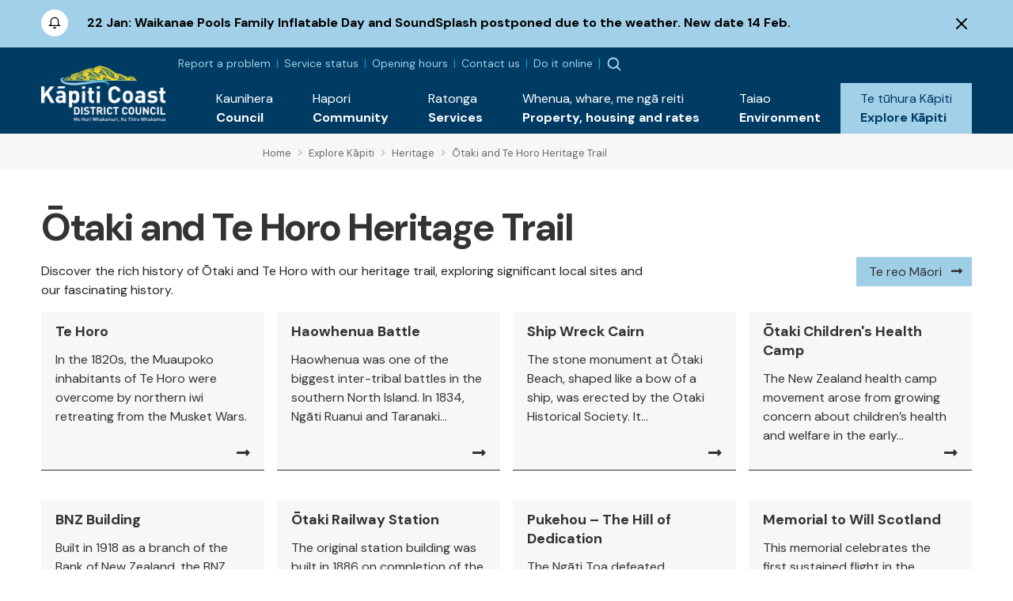

--- FILE ---
content_type: text/html; charset=utf-8
request_url: https://www.kapiticoast.govt.nz/explore-kapiti/heritage-trail/otaki-and-te-horo/
body_size: 8478
content:

<!DOCTYPE html>
<html lang="en-nz">
<head>
    
<meta charset="utf-8">
<!-- Google Tag Manager -->
<script>(function(w,d,s,l,i){w[l]=w[l]||[];w[l].push({'gtm.start':
new Date().getTime(),event:'gtm.js'});var f=d.getElementsByTagName(s)[0],
j=d.createElement(s),dl=l!='dataLayer'?'&l='+l:'';j.async=true;j.src=
'https://www.googletagmanager.com/gtm.js?id='+i+dl;f.parentNode.insertBefore(j,f);
})(window,document,'script','dataLayer','GTM-WG7DS3Q');</script>
<!-- End Google Tag Manager --><meta name="viewport" content="width=device-width, initial-scale=1">
<meta name="theme-color" content="#247ac6">
<meta name="author" content="Kāpiti Coast District Council">
<meta name="description" content="Discover the rich history of &#x14C;taki and Te Horo with our heritage trail, exploring significant local sites and our fascinating history.&#xA0;">
<meta name="facebook-domain-verification" content="7u4uih7d81o99sdgoif2mdcqov7i3n">
<title>&#x14C;taki and Te Horo Heritage Trail - K&#x101;piti Coast District Council</title>
<meta property="og:type" content="website">
<meta property="og:url" content="https://www.kapiticoast.govt.nz/explore-kapiti/heritage-trail/otaki-and-te-horo/">
<meta property="og:description" content="Discover the rich history of &#x14C;taki and Te Horo with our heritage trail, exploring significant local sites and our fascinating history.&#xA0;">
<meta property="og:locale" content="en_NZ">
<meta property="og:title" content="&#x14C;taki and Te Horo Heritage Trail - K&#x101;piti Coast District Council">
<meta property="og:image" content="https://www.kapiticoast.govt.nz/media/5gjhkgk1/wellington-and-manawatu-railway-view-of-line-towards-otaki.jpg">
<meta property="twitter:card" content="summary_large_image">
<meta property="twitter:url" content="https://www.kapiticoast.govt.nz/explore-kapiti/heritage-trail/otaki-and-te-horo/">
<meta property="twitter:title" content="&#x14C;taki and Te Horo Heritage Trail - K&#x101;piti Coast District Council">
<meta property="twitter:description" content="Discover the rich history of &#x14C;taki and Te Horo with our heritage trail, exploring significant local sites and our fascinating history.&#xA0;">
    <meta property="twitter:image" content="https://www.kapiticoast.govt.nz/media/5gjhkgk1/wellington-and-manawatu-railway-view-of-line-towards-otaki.jpg">
    <meta property="twitter:image:alt" content="&#x14C;taki and Te Horo Heritage Trail - K&#x101;piti Coast District Council">
<link rel="canonical" href="https://www.kapiticoast.govt.nz/explore-kapiti/heritage-trail/otaki-and-te-horo/">
<link rel="manifest" href="/img/favicon/k/manifest.json">
<link rel="icon" href="/favicon.svg">
<link rel="apple-touch-icon" sizes="57x57" href="/img/favicon/k/apple-icon-57x57.png">
<link rel="apple-touch-icon" sizes="60x60" href="/img/favicon/k/apple-icon-60x60.png">
<link rel="apple-touch-icon" sizes="72x72" href="/img/favicon/k/apple-icon-72x72.png">
<link rel="apple-touch-icon" sizes="76x76" href="/img/favicon/k/apple-icon-76x76.png">
<link rel="apple-touch-icon" sizes="114x114" href="/img/favicon/k/apple-icon-114x114.png">
<link rel="apple-touch-icon" sizes="120x120" href="/img/favicon/k/apple-icon-120x120.png">
<link rel="apple-touch-icon" sizes="144x144" href="/img/favicon/k/apple-icon-144x144.png">
<link rel="apple-touch-icon" sizes="152x152" href="/img/favicon/k/apple-icon-152x152.png">
<link rel="apple-touch-icon" sizes="180x180" href="/img/favicon/k/apple-icon-180x180.png">
<link rel="icon" type="image/png" sizes="192x192" href="/favicon.svg">
<link rel="icon" type="image/png" sizes="32x32" href="/favicon.svg">
<link rel="icon" type="image/png" sizes="96x96" href="/favicon.svg">
<link rel="icon" type="image/png" sizes="16x16" href="/favicon.svg"> 

 
    <link rel="preconnect" href="https://fonts.googleapis.com">
<link rel="preconnect" href="https://fonts.gstatic.com" crossorigin>
<link rel="preload" href="https://code.jquery.com/ui/1.13.0/themes/smoothness/jquery-ui.css" as="style" onload="this.onload=null;this.rel='stylesheet'">
<noscript><link href="https://code.jquery.com/ui/1.13.0/themes/smoothness/jquery-ui.css" media="screen" rel="stylesheet"></noscript>
<link rel="preload" href="https://cdn.jsdelivr.net/npm/bootstrap@5.3.2/dist/css/bootstrap.min.css" as="style" onload="this.onload=null;this.rel='stylesheet'">
<noscript><link href="https://cdn.jsdelivr.net/npm/bootstrap@5.3.2/dist/css/bootstrap.min.css" media="screen" rel="stylesheet" integrity="sha384-T3c6CoIi6uLrA9TneNEoa7RxnatzjcDSCmG1MXxSR1GAsXEV/Dwwykc2MPK8M2HN" crossorigin="anonymous"></noscript>
<link rel="preload" href="https://cdn.jsdelivr.net/npm/swiper@11/swiper-bundle.min.css" as="style" onload="this.onload=null;this.rel='stylesheet'" >
<noscript><link href="https://cdn.jsdelivr.net/npm/swiper@11/swiper-bundle.min.css" media="screen" rel="stylesheet" integrity="sha384-T3c6CoIi6uLrA9TneNEoa7RxnatzjcDSCmG1MXxSR1GAsXEV/Dwwykc2MPK8M2HN" crossorigin="anonymous"></noscript>

    <link rel="preload" href="/bundles/maincssbundlev1.css?v=l4kFjWxdGzCPVSN81FMrdAKv4gM" as="style" onload="this.onload=null;this.rel='stylesheet'" />
    <noscript><link href="/bundles/maincssbundlev1.css?v=l4kFjWxdGzCPVSN81FMrdAKv4gM" media="screen" rel="stylesheet" /></noscript>
 
</head>
<body class="standardpage">
    <header>	
        <!-- Google Tag Manager (noscript) -->
<noscript><iframe src="https://www.googletagmanager.com/ns.html?id=GTM-WG7DS3Q"
height="0" width="0" style="display:none;visibility:hidden"></iframe></noscript>
<!-- End Google Tag Manager (noscript) --><div class="access">
    <div class="container">
        <div>
            <a class="btn" href="#main" rel="noreferrer noopener nofollow">
                <span>Skip to main content</span>
            </a>
            <a class="btn" href="#main-nav-contents" rel="noreferrer noopener nofollow">
                <span>Skip to main navigation</span>
            </a>
        </div>
    </div>
</div>




    <div id="alerts-container" class="collapse show" data-hash="5A80BD14">
            <div class="alertitem  info">
                <div class="container">
                    <div class="row">
                        <div class="col-auto">
                            <img src="/img/emergency-icon.svg" alt="alert" height="34" width="34">
                        </div>
                        <div class="col">
                            <div class="alert-content">
                                    <span class="alert-date">22 Jan:</span>
                                <span class="alert-title">Waikanae Pools Family Inflatable Day and SoundSplash postponed due to the weather. New date 14 Feb.</span>
                            </div>
                        </div>
                            <div class="col-auto">
                                <button class="alert-close" type="button" data-bs-toggle="collapse" data-bs-target="#alerts-container" aria-expanded="false" aria-controls="alerts-container"><img src="/img/x.svg" alt="Dismiss Alert" height="14" width="14"></button>
                            </div>
                    </div>
                </div>
            </div>
    </div>


<div class="nav-container">
        <nav class="navbar navbar-expand-xl">
        <div class="container">
            <div class="brand-wrapper flex-grow-1 flex-xl-grow-0">
                    <a class="navbar-brand logo mlogo" href="/">
                        <img width="157" height="71" src="/media/wshix23u/kapiti-coast-logo-text-white-2x.png" alt="K&#x101;piti Coast District Council">
                    </a>
            </div>
            <div class="nav-buttons d-flex d-xl-none">
                    <button class="showalerts" type="button" style="display:none;" ><img src="/img/emergency-icon-closed.svg" alt="Show Alerts" height="22" width="22"></button>

                    <button class="nav-button nav-search-button" type="button" data-bs-toggle="collapse" data-bs-target="#search-dropdown" aria-expanded="false"><img src="/img/searchmain.svg" alt="Search" title="Search" height="20" width="20"></button>
                    <div class="main-nav">
        <div class="btn-toggle  nav-button">
            <button type="button" class="navbar-toggle" data-bs-target="#nav-links" aria-label="Menu Button" aria-expanded="false">
                <span class="navbar-toggler-icon"><img height="20" width="20" src="/img/burger-menu.svg" alt="open menu"></span>
                <span class="navbar-close" style="display:none;"><img height="20" width="20" src="/img/x-circle.svg" alt="close menu"></span>
            </button>
        </div>
        <div class="nav-wrap">
            <div class="container">
                <div class="nav-inner">
                    <nav id="nav-links" class="nav-links navigation allowhover" data-selected="151411" data-top="1073">
                        <ul>
                            <li class="top test ">
                                <a href="/"><span class="text">Home</span></a>
                            </li>

                        </ul>
                    </nav>
                </div>

            </div>
        </div>
    </div>

            </div>

            <div class="collapse navbar-collapse flex-grow-1 flex-column" id="nav-collapse">
                <div class="topnav">
                    <div class="toplinks">
        <div class="toplinks-links">
<a href="/report-a-problem/">Report a problem</a><a href="/council/services-and-requests/service-status/">Service status</a><a href="/council/contact-us/service-centres/">Opening hours</a><a href="/council/contact-us/contact-council/">Contact us</a><a href="/do-it-online/">Do it online</a>        </div>
</div>


                        <button class="showalerts" type="button" style="display:none;" ><img src="/img/emergency-icon-closed.svg" alt="Show Alerts" height="22" width="22"></button>

                    <button class="nav-button nav-search-button" type="button" data-bs-toggle="collapse" data-bs-target="#search-dropdown" aria-expanded="false"><img src="/img/searchmain.svg" alt="Search" title="Search"></button>
                </div>
                <ul id="main-nav-contents" class="navbar-nav d-flex justify-content-end w-100">
                        <li class="nav-item">
                            <a class="nav-link collapsed" href="/council/" role="button" data-bs-toggle="collapse" data-bs-target="#dropdown-161393" aria-expanded="false">
                                <div class="link-text maori"><span lang="mi">Kaunihera</span></div>
                                <div class="link-text">Council</div>
                            </a>
                            <div id="dropdown-161393"
                                 data-selected="151411"
                                 data-pageid="161393"
                                 data-tip='{"id":148045,"url":"/council/job-vacancies/all-vacancies/","title":"All vacancies","description":"Discover your next career move with us. Explore our current...","imageUrl":"/media/o4tjtwzr/services-kapiti-coast-district-council.png"}'
                                 data-bip='{"id":161435,"url":"/council/contact-us/","title":"Contact us","description":"How to get in touch with us, follow our social channels,...","imageUrl":"/img/default.jpg"}'
                                 class="collapse nav-items-container megamenu" data-parent="#main-nav-contents">

                                
                            </div>
                        </li>
                        <li class="nav-item">
                            <a class="nav-link collapsed" href="/community/" role="button" data-bs-toggle="collapse" data-bs-target="#dropdown-161394" aria-expanded="false">
                                <div class="link-text maori"><span lang="mi">Hapori</span></div>
                                <div class="link-text">Community</div>
                            </a>
                            <div id="dropdown-161394"
                                 data-selected="151411"
                                 data-pageid="161394"
                                 data-tip='null'
                                 data-bip='{"id":160501,"url":"/community/cdem/get-prepared/","title":"Get prepared","description":"There\u0027s some things you, your wh\u0101nau and neighbours can do...","imageUrl":"/media/wrkhg04t/get-prepared.png"}'
                                 class="collapse nav-items-container megamenu" data-parent="#main-nav-contents">

                                
                            </div>
                        </li>
                        <li class="nav-item">
                            <a class="nav-link collapsed" href="/services/" role="button" data-bs-toggle="collapse" data-bs-target="#dropdown-161395" aria-expanded="false">
                                <div class="link-text maori"><span lang="mi">Ratonga</span></div>
                                <div class="link-text">Services</div>
                            </a>
                            <div id="dropdown-161395"
                                 data-selected="151411"
                                 data-pageid="161395"
                                 data-tip='{"id":148861,"url":"/services/dog-and-animal-control/dogs/register-your-dog/","title":"Dog registration","description":"Every dog must be registered before it is three months of...","imageUrl":"/media/nlzhocdr/mollywtag2.jpg?format=webp"}'
                                 data-bip='{"id":149010,"url":"/services/rubbish-and-recycling/","title":"Reusing, recycling, and waste","description":"The more you refuse, reduce, reuse, and recycle, the better...","imageUrl":"/media/heljlge1/sized-banner-maclean-park-bins_upgraded-to-colour-sort-10.jpg?format=webp"}'
                                 class="collapse nav-items-container megamenu" data-parent="#main-nav-contents">

                                
                            </div>
                        </li>
                        <li class="nav-item">
                            <a class="nav-link collapsed" href="/propertyhousingandrates/" role="button" data-bs-toggle="collapse" data-bs-target="#dropdown-161396" aria-expanded="false">
                                <div class="link-text maori"><span lang="mi">Whenua, whare, me ng&#x101; reiti</span></div>
                                <div class="link-text">Property, housing and rates</div>
                            </a>
                            <div id="dropdown-161396"
                                 data-selected="151411"
                                 data-pageid="161396"
                                 data-tip='{"id":161490,"url":"/propertyhousingandrates/property-information/my-property/","title":"My property","description":"Find information about LIMs, building files, and earthquake...","imageUrl":"/media/00mj5qjv/our-population-and-demographics-kapiti-coast-district-council.png"}'
                                 data-bip='{"id":161498,"url":"/propertyhousingandrates/how-to-building-and-resource-consents/apply-for/","title":"Apply for...","description":"When you\u0027re wanting to apply for a consent, certificate, or...","imageUrl":"/media/4zxa5vs1/building-warrant-of-fitness-kapiti-coast-district-council.png"}'
                                 class="collapse nav-items-container megamenu" data-parent="#main-nav-contents">

                                
                            </div>
                        </li>
                        <li class="nav-item">
                            <a class="nav-link collapsed" href="/environment/" role="button" data-bs-toggle="collapse" data-bs-target="#dropdown-161397" aria-expanded="false">
                                <div class="link-text maori"><span lang="mi">Taiao</span></div>
                                <div class="link-text">Environment</div>
                            </a>
                            <div id="dropdown-161397"
                                 data-selected="151411"
                                 data-pageid="161397"
                                 data-tip='{"id":169796,"url":"/environment/flood-hazard-management/","title":"Flood hazard management","description":"Flooding is a natural part of our environment, but as...","imageUrl":"/media/e30c5u21/type-of-flooding.png"}'
                                 data-bip='{"id":176704,"url":"/council/forms-documents/council-strategies-and-plans/draft-strategies-and-policies/environment-strategy/","title":"Environment Strategy","description":"We\u2019re developing an Environment Strategy to support K\u0101piti...","imageUrl":"/media/susmjcb4/public-excluded-session-decisions-kapiti-coast-district-council.png"}'
                                 class="collapse nav-items-container megamenu" data-parent="#main-nav-contents">

                                
                            </div>
                        </li>
                        <li class="nav-item">
                            <a class="nav-link collapsed expanded" href="/explore-kapiti/" role="button" data-bs-toggle="collapse" data-bs-target="#dropdown-161398" aria-expanded="false">
                                <div class="link-text maori"><span lang="mi">Te t&#x16B;hura K&#x101;piti</span></div>
                                <div class="link-text">Explore K&#x101;piti</div>
                            </a>
                            <div id="dropdown-161398"
                                 data-selected="151411"
                                 data-pageid="161398"
                                 data-tip='{"id":161577,"url":"/explore-kapiti/libraries/","title":"Libraries","description":"","imageUrl":"/media/jygdmb3q/libraries-kapiti-coast-district-council.png"}'
                                 data-bip='{"id":166757,"url":"/explore-kapiti/aquatics/","title":"Aquatics","description":"","imageUrl":"/media/0z4h5gj4/coastlands-aquatic-centre-main-pool.jpeg?format=webp"}'
                                 class="collapse nav-items-container megamenu" data-parent="#main-nav-contents">

                                
                            </div>
                        </li>
                </ul>
            </div>
        </div>
    </nav>

        <div class="searchform-container form-inline nav-buttons">
        <div id="search-dropdown" class="collapse">
            <div>
                <div class="container">
                    <form action="/search/" method="get">
                        <label for="search-input" class="invisible">Search</label>
                        <input id="search-input" type="text" class="form-control" name="q" placeholder="Search">
                        <a title="Close" href="#" role="button" class="close-btn" data-bs-toggle="collapse" data-bs-target="#search-dropdown" aria-expanded="false"><img src="/img/times-circle-regular.svg" height="24" width="24" alt="search"><span class="visually-hidden">Close</span></a>
                    </form>
                    <div class="pt-2">Hit enter to search or ESC to close</div>
                </div>
            </div>
        </div>
    </div>

</div>


    </header>
    <main>
        	<div class="breadcrumb-container">
		<div class="container-fluid">
			<div class="row">
				<div class="col-lg-3"></div>
				<div class="col">
					        <div class="breadcrumb-wrapper">
<span class="breadcrumb-link-wrapper"><a href="/" class="breadcrumb-link"><span>Home</span></a><span class="breadcrumb-separator"><i class="fas fa-angle-right"></i></span></span>
<span class="breadcrumb-link-wrapper"><a href="/explore-kapiti/" class="breadcrumb-link"><span>Explore K&#x101;piti</span></a><span class="breadcrumb-separator"><i class="fas fa-angle-right"></i></span></span>
<span class="breadcrumb-link-wrapper"><a href="/explore-kapiti/heritage-trail/" class="breadcrumb-link"><span>Heritage</span></a><span class="breadcrumb-separator"><i class="fas fa-angle-right"></i></span></span>
<span class="breadcrumb-link active"><span>&#x14C;taki and Te Horo Heritage Trail</span></span>
        </div>

				</div>
			</div>
		</div>
	</div>



<div class="main-content" id="main">


			<div class="area-container">
				<div class="page-heading">
					<h1>&#x14C;taki and Te Horo Heritage Trail</h1>
				</div>
			</div>
<div class="grid" data-grid-columns="12;">
    
<div class="grid__layout-container">
        <div class="grid__item__container">
            <div class="grid__layout-item"
                 data-col-span="12"
                 data-row-span="1">

    <div style="--areas-column-gap:20px;background-color: transparent;" class="section">
        
<div class="area-container "
     style="--area-grid-columns: 12;">
            <div class="grid__area " style=""
                 data-cols="8"
                 data-rows="1"
                 data-alias="one">
                
<div class="grid__layout-container">
        <div class="grid__item__container">
            <div class="grid__layout-item"
                 data-col-span="12"
                 data-row-span="1">


<div  class="rte" >
<p>Discover the rich history of Ōtaki and Te Horo with our heritage trail, exploring significant local sites and our fascinating history. </p></div>            </div>
        </div>
</div>

            </div>
            <div class="grid__area " style=""
                 data-cols="4"
                 data-rows="1"
                 data-alias="two">
                
<div class="grid__layout-container">
        <div class="grid__item__container">
            <div class="grid__layout-item"
                 data-col-span="12"
                 data-row-span="1">


<div  class="rte" >
<p style="text-align: right;"><span class="bluebutton"><a href="/explore-kapiti/heritage-trail/nga-taonga-tuku-iho-o-otaki-raua-ko-te-horo/" title="Otaki raua ko Te Horo">Te reo Māori</a></span></p></div>            </div>
        </div>
</div>

            </div>
</div>
    </div>

            </div>
        </div>
        <div class="grid__item__container">
            <div class="grid__layout-item"
                 data-col-span="12"
                 data-row-span="1">

    <div style="--areas-column-gap:20px;background-color: transparent;" class="section">
        
<div class="area-container "
     style="--area-grid-columns: 12;">
            <div class="grid__area " style=""
                 data-cols="12"
                 data-rows="1"
                 data-alias="main">
                
<div class="grid__layout-container">
        <div class="grid__item__container">
            <div class="grid__layout-item"
                 data-col-span="12"
                 data-row-span="1">


    <div class="rowold spl-imagepanel">
            <div>
                <a href="/explore-kapiti/heritage-trail/otaki-and-te-horo/te-horo/">
                    <div class="spl-item">
                        <div class="spl-itemimage" style="background-image:url('/media/o1ududgq/te-horo-supply-store-farmers-in-town.jpg?width=540&amp;height=370&amp;v=1db2ec1b71ba650&amp;format=webp');background-position:center;">
                        </div>
                        <div class="spl-details">
                            <div class="spl-title">Te Horo</div>
                            <div class="spl-text">
                                In the 1820s, the Muaupoko inhabitants of Te Horo were overcome by northern iwi retreating from the Musket Wars.
                            </div>
                        </div>
                        <div class="spl-arrow-wrapper">
                            <i class="fas fa-long-arrow-alt-right ptm-arrow"></i>
                        </div>

                    </div>
                </a>

            </div>
            <div>
                <a href="/explore-kapiti/heritage-trail/otaki-and-te-horo/haowhenua-battle/">
                    <div class="spl-item">
                        <div class="spl-itemimage" style="background-image:url('/media/ntzitvf4/location2.jpg?width=540&amp;height=370&amp;v=1db2c96208909d0&amp;format=webp');background-position:center;">
                        </div>
                        <div class="spl-details">
                            <div class="spl-title">Haowhenua Battle</div>
                            <div class="spl-text">
                                Haowhenua was one of the biggest inter-tribal battles in the southern North Island. In 1834, Ng&#x101;ti Ruanui and Taranaki...
                            </div>
                        </div>
                        <div class="spl-arrow-wrapper">
                            <i class="fas fa-long-arrow-alt-right ptm-arrow"></i>
                        </div>

                    </div>
                </a>

            </div>
            <div>
                <a href="/explore-kapiti/heritage-trail/otaki-and-te-horo/ship-wreck-cairn/">
                    <div class="spl-item">
                        <div class="spl-itemimage" style="background-image:url('/media/ygqltjny/ship-wreck-cairn-otaki-beach.jpg?width=540&amp;height=370&amp;v=1db2c966d80b670&amp;format=webp');background-position:center;">
                        </div>
                        <div class="spl-details">
                            <div class="spl-title">Ship Wreck Cairn</div>
                            <div class="spl-text">
                                The stone monument at &#x14C;taki Beach, shaped like a bow of a ship, was erected by the Otaki Historical Society. It...
                            </div>
                        </div>
                        <div class="spl-arrow-wrapper">
                            <i class="fas fa-long-arrow-alt-right ptm-arrow"></i>
                        </div>

                    </div>
                </a>

            </div>
            <div>
                <a href="/explore-kapiti/heritage-trail/otaki-and-te-horo/otaki-childrens-health-camp/">
                    <div class="spl-item">
                        <div class="spl-itemimage" style="background-image:url('/media/agfcdw2d/health-camp-hut.jpg?width=540&amp;height=370&amp;v=1db2ec185d8b7e0&amp;format=webp');background-position:center;">
                        </div>
                        <div class="spl-details">
                            <div class="spl-title">&#x14C;taki Children&#x27;s Health Camp</div>
                            <div class="spl-text">
                                The New Zealand health camp movement arose from growing concern about children&#x2019;s health and welfare in the early...
                            </div>
                        </div>
                        <div class="spl-arrow-wrapper">
                            <i class="fas fa-long-arrow-alt-right ptm-arrow"></i>
                        </div>

                    </div>
                </a>

            </div>
            <div>
                <a href="/explore-kapiti/heritage-trail/otaki-and-te-horo/bnz-building/">
                    <div class="spl-item">
                        <div class="spl-itemimage" style="background-image:url('/media/3yljp5pw/bnz-building-main-street-otaki-web.jpg?width=540&amp;height=370&amp;v=1db2ec16d60fc40&amp;format=webp');background-position:center;">
                        </div>
                        <div class="spl-details">
                            <div class="spl-title">BNZ Building</div>
                            <div class="spl-text">
                                Built in 1918 as a branch of the Bank of New Zealand, the BNZ building stands at the centre of the &#x14C;taki historic...
                            </div>
                        </div>
                        <div class="spl-arrow-wrapper">
                            <i class="fas fa-long-arrow-alt-right ptm-arrow"></i>
                        </div>

                    </div>
                </a>

            </div>
            <div>
                <a href="/explore-kapiti/heritage-trail/otaki-and-te-horo/otaki-railway-station/">
                    <div class="spl-item">
                        <div class="spl-itemimage" style="background-image:url('/media/0w2oxige/wellington-and-manawatu-railway-locomotive-at-otaki-station.jpg?width=540&amp;height=370&amp;v=1db2ec13338fc20&amp;format=webp');background-position:center;">
                        </div>
                        <div class="spl-details">
                            <div class="spl-title">&#x14C;taki Railway Station</div>
                            <div class="spl-text">
                                The original station building was built in 1886 on completion of the Wellington and Manawatu Company&#x2019;s railway line....
                            </div>
                        </div>
                        <div class="spl-arrow-wrapper">
                            <i class="fas fa-long-arrow-alt-right ptm-arrow"></i>
                        </div>

                    </div>
                </a>

            </div>
            <div>
                <a href="/explore-kapiti/heritage-trail/otaki-and-te-horo/pukehou/">
                    <div class="spl-item">
                        <div class="spl-itemimage" style="background-image:url('/media/hqvfasx5/horowhenua-historical-society-inc.jpg?width=540&amp;height=370&amp;v=1db2ca1c509c430&amp;format=webp');background-position:center;">
                        </div>
                        <div class="spl-details">
                            <div class="spl-title">Pukehou &#x2013; The Hill of Dedication</div>
                            <div class="spl-text">
                                The Ng&#x101;ti Toa defeated Muaupoko and Ng&#x101;ti Apa tribes (c1821-28).&#xA0;One of the paramount chiefs of Ng&#x101;ti Apa, Te Hakeke,...
                            </div>
                        </div>
                        <div class="spl-arrow-wrapper">
                            <i class="fas fa-long-arrow-alt-right ptm-arrow"></i>
                        </div>

                    </div>
                </a>

            </div>
            <div>
                <a href="/explore-kapiti/heritage-trail/otaki-and-te-horo/memorial-to-will-scotland/">
                    <div class="spl-item">
                        <div class="spl-itemimage" style="background-image:url('/media/egqco1ba/jwh-scotland-and-cauldron-cbiplane-otaki1914.jpg?width=540&amp;height=370&amp;v=1db2ca43f94b2d0&amp;format=webp');background-position:center;">
                        </div>
                        <div class="spl-details">
                            <div class="spl-title">Memorial to Will Scotland</div>
                            <div class="spl-text">
                                This memorial celebrates the first sustained flight in the Wellington District on 29 January, 1914. Will (James William...
                            </div>
                        </div>
                        <div class="spl-arrow-wrapper">
                            <i class="fas fa-long-arrow-alt-right ptm-arrow"></i>
                        </div>

                    </div>
                </a>

            </div>
            <div>
                <a href="/explore-kapiti/heritage-trail/otaki-and-te-horo/otaki-gorge/">
                    <div class="spl-item">
                        <div class="spl-itemimage" style="background-image:url('/media/emsocgas/otaki-gorge-survey-party-1.jpg?width=540&amp;height=370&amp;v=1db2ca517cc90f0&amp;format=webp');background-position:center;">
                        </div>
                        <div class="spl-details">
                            <div class="spl-title">&#x14C;taki Gorge</div>
                            <div class="spl-text">
                                &#x14C;taki Forks is the main western entrance to the Tararua Forest Park. Two tributaries, the Waiotauru River and Waitatapia...
                            </div>
                        </div>
                        <div class="spl-arrow-wrapper">
                            <i class="fas fa-long-arrow-alt-right ptm-arrow"></i>
                        </div>

                    </div>
                </a>

            </div>
    </div>
            </div>
        </div>
        <div class="grid__item__container">
            <div class="grid__layout-item"
                 data-col-span="12"
                 data-row-span="1">

    <div class="rl">
        <div class="rl-headerv d-flex">
            <div class="rl-indicate">
                <i class="fas fa-long-arrow-alt-right"></i>
            </div>
            <div class="rl-content flex-grow-1">
                <div class="rl-title">Heritage trail links</div>
            </div>
        </div>
            <ul class="rl-list">
                    <li>
                        <a href="/media/go3h0f24/heritage-trail-brochure-otaki.pdf" >&#x14C;taki and Te Horo brochure</a>
                    </li>
                    <li>
                        <a href="/media/hyubqczo/heritage-trail-waikanae.pdf" >Waikanae brochure</a>
                    </li>
                    <li>
                        <a href="/media/jcubug5x/heritage-trail-brochure-paraparaumu.pdf" >Paraparaumu brochure</a>
                    </li>
                    <li>
                        <a href="/media/i4cfxncd/heritage-trail-brochure-paekakariki.pdf" >Paek&#x101;k&#x101;riki brochure</a>
                    </li>
                    <li>
                        <a href="https://marinesnz.com/" target="_blank">US Marine Corps Camps</a>
                            <i class="fas fa-external-link-alt"></i>
                    </li>
                    <li>
                        <a href="/explore-kapiti/heritage-trail/museums/" >Museums</a>
                    </li>
            </ul>
    </div>
            </div>
        </div>
</div>

            </div>
</div>
    </div>

            </div>
        </div>
</div>

</div>



</div>
	<div class="pdate">Updated 3 June 2025</div>


    </main>
    <footer>
         
<div class="f-links">
    <div class="container">
        <div class="row">
            <div class="d-none d-md-block col-md-6 col-lg-3">
                <h3 class="fh-green">Hot topics</h3>
            <ul class="list-unstyled">
                    <li><a class="f-link" href="/council/have-your-say/">Have your say</a></li>
                    <li><a class="f-link" href="/services/grants-and-funding/">Grants and funding</a></li>
                    <li><a class="f-link" href="/council/meetings/procedures-and-participation/public-participation-at-meetings/public-forums-before-meetings/">Public forums before meetings</a></li>
                    <li><a class="f-link" href="/services/rubbish-and-recycling/kerbside-services/">Recycling and rubbish</a></li>
                    <li><a class="f-link" href="/services/waters/water-supply/water-use/">Daily water consumption and sources</a></li>
                    <li><a class="f-link" href="/environment/environmental-concerns/recreational-water-quality/">Recreational water quality</a></li>
            </ul>
            </div>
            <div class="d-none d-md-block col-md-6 col-lg-3">
                <h3 class="fh-blue">Quick links</h3>
            <ul class="list-unstyled">
                    <li><a class="f-link" href="/council/services-and-requests/information-requests/">Official Information Requests</a></li>
                    <li><a class="f-link" href="/services/business-licences-and-permits/hospitality-licensing/alcohol-licences/">Alcohol licences</a></li>
                    <li><a class="f-link" href="/community/cdem/">Civil defence</a></li>
                    <li><a class="f-link" href="/explore-kapiti/recreation/parks-and-reserves/sportsgrounds/sports-ground-status/">Sports ground status</a></li>
                    <li><a class="f-link" href="/council/forms-documents/district-plan/">District Plan</a></li>
                    <li><a class="f-link" href="/council/news-and-information/public-notices/">Public notices</a></li>
            </ul>
            </div>
            <div class="d-none d-md-block col-md-6 col-lg-3">
                <h3 class="fh-yellow">Services &amp; information</h3>
            <ul class="list-unstyled">
                    <li><a class="f-link" href="/council/services-and-requests/service-status/">Service status</a></li>
                    <li><a class="f-link" href="/council/job-vacancies/">Job vacancies</a></li>
                    <li><a class="f-link" href="/council/services-and-requests/supplier-portal/">Supplier portal</a></li>
                    <li><a class="f-link" href="/services/business-licences-and-permits/business-operations/information-for-businesses/">Information for businesses</a></li>
                    <li><a class="f-link" href="https://maps.kapiticoast.govt.nz/LocalMaps/Gallery/" target="_blank">Maps</a></li>
                    <li><a class="f-link" href="https://www.wellingtonnz.com/" target="_blank">K&#x101;piti Coast destination website</a></li>
            </ul>
            </div>
            <div class="col-md-6 col-lg-3">
<h3 class="fh-orange">Get in touch <a title="Follow us on Facebook - Opens in a new window." href="https://www.facebook.com/kapiticoastdistrictcouncil/" target="_blank" class="facebook-f" rel="noopener"><span class="visually-hidden">Follow us on Facebook</span><img alt="Facebook" src="/img/icon-sml-facebook.svg" width="16" height="16" style="margin-left: 11px;"></a><a title="Follow us on Instagram - Opens in a new window." href="https://www.instagram.com/kapiticoastdistrictcouncil/" target="_blank" class="instagram" style="margin-left: 11px;" rel="noopener"><span class="visually-hidden">Follow us on Instagram</span><img alt="Instagram" src="/img/icon-sml-instagram.svg" width="16" height="16"></a><a title="Follow us on YouTube - Opens in a new window." href="https://www.youtube.com/user/KapitiCouncil" target="_blank" class="youtube" style="margin-left: 11px;" rel="noopener"><span class="visually-hidden">Follow us on YouTube</span><img alt="YouTube" src="/img/icon-sml-youtube.svg" width="16" height="16"></a></h3>
<address><span class="contact-name" lang="mi">Kāpiti Coast District Council<br></span><span class="contact-street">175 Rimu Road<br></span><span class="contact-street2">Private Bag 60601<br></span><span class="contact-city">Paraparaumu</span><span>&nbsp;</span><span class="contact-postcode">5254<br></span></address><address><strong></strong></address>
<p><strong>Phone:&nbsp;</strong><a class="phone" href="tel:042964700">04 296 4700</a><br><strong>Toll free:</strong><span>&nbsp;</span><a class="phone0800" href="tel:0800486486">0800 486 486</a><br><strong>Fax:</strong><span>&nbsp;</span>04 296 4830<br><a class="email" href="/cdn-cgi/l/email-protection#b1dad0c1d8c5d89fd2dec4dfd2d8ddf1dad0c1d8c5d8d2ded0c2c59fd6dec7c59fdfcb"><span class="__cf_email__" data-cfemail="c4afa5b4adb0adeaa7abb1aaa7ada884afa5b4adb0ada7aba5b7b0eaa3abb2b0eaaabe">[email&#160;protected]</span></a></p>
<p><img alt="shielded website logo" id="shielded-logo" height="40" width="40" src="https://shielded.co.nz/img/custom-logo.png" style="cursor: pointer; margin-top: 0px; margin-bottom: 0px; display: inherit; float: left;"> <a href="https://www.nzrelay.co.nz/index" title="New Zealand Relay"><img alt="NZ Relay service - Communications services for those who are hearing or speech impaired." src="/media/a2gpvbfr/newzealandrelay.png" width="42" height="58" style="padding-left: 10px; float: left;"></a></p>
<p>
<script data-cfasync="false" src="/cdn-cgi/scripts/5c5dd728/cloudflare-static/email-decode.min.js"></script><script src="https://staticcdn.co.nz/embed/embed.js"></script>
<script>
            (function () {
                window.onload = function(){
                    var frameName = new ds07o6pcmkorn({
                        openElementId: "#shielded-logo"
                    });
                    frameName.init();
                }
            })();
        </script>
</p>            </div>
        </div>

        <div class="page-rip-parent"><img loading="lazy" alt="page rip" class="page-rip" src="/img/page-rip.png" aria-hidden="true"></div>
    </div>
</div>

<div class="f-bottom">
    <div class="container">
        <div class="row">
            <div class="col-lg-3">
                &#xA9; Copyright 2026 K&#x101;piti Coast District Council 
            </div>
            <div class="col-lg-6 f-horizontal-links text-xl-center mt-3 mt-lg-0 mb-3 mb-lg-0">
                            <a class="f-botlink" href="/sitemap/">Sitemap</a>
                            <a class="f-botlink" href="/about-this-website/">About this website</a>
                            <a class="f-botlink" href="/accessibility/">Accessibility</a>
                            <a class="f-botlink" href="/legal-notices/">Legal notices</a>
                            <a class="f-botlink" href="/legal-notices/copyright-and-conditions-of-use/#copyright">General copyright statement</a>
            </div>
            <div class="col-lg-3 text-xl-end">
<a class="nzgovt" href="https://www.govt.nz" target="_blank">                    <img width="120" height="20" src="/img/NoImage.svg" data-lazyimg="/media/tbudl4yt/nz-govt-logo-url-mark.png" alt="Nz Govt Logo Url Mark" >
</a>            </div>
        </div>
    </div>
</div>


    </footer>
    <script src="https://code.jquery.com/jquery-3.6.1.min.js" integrity="sha256-o88AwQnZB+VDvE9tvIXrMQaPlFFSUTR+nldQm1LuPXQ=" crossorigin="anonymous"></script>
<script defer src="https://code.jquery.com/ui/1.13.2/jquery-ui.min.js" integrity="sha256-lSjKY0/srUM9BE3dPm+c4fBo1dky2v27Gdjm2uoZaL0=" crossorigin="anonymous"></script>
<script src="https://ajax.aspnetcdn.com/ajax/jquery.validate/1.16.0/jquery.validate.min.js"></script>
<script src="https://ajax.aspnetcdn.com/ajax/mvc/5.2.3/jquery.validate.unobtrusive.min.js"></script>
<script defer src="https://cdn.jsdelivr.net/npm/bootstrap@5.3.2/dist/js/bootstrap.bundle.min.js" integrity="sha384-C6RzsynM9kWDrMNeT87bh95OGNyZPhcTNXj1NW7RuBCsyN/o0jlpcV8Qyq46cDfL" crossorigin="anonymous"></script>
<script defer src="https://cdn.jsdelivr.net/npm/dayjs@1/dayjs.min.js"></script>
<script defer src="https://cdn.jsdelivr.net/npm/swiper@11/swiper-bundle.min.js"></script>
    <script defer src="/bundles/mainjsbundlev1.js?v=OG_bXbkWzyBKF7QU_HR7SHwPiaE"></script>
 
</body>
</html>


--- FILE ---
content_type: text/plain; charset=utf-8
request_url: https://events.getsitectrl.com/api/v1/events
body_size: 556
content:
{"id":"66f8bb9fef34c2c8","user_id":"66f8bb9fef7d0284","time":1769038839740,"token":"1769038839.d053a55e2b16978d5de82cb0d327256a.f250dd15349ba82bb7d055de7c81900d","geo":{"ip":"3.144.96.13","geopath":"147015:147763:220321:","geoname_id":4509177,"longitude":-83.0061,"latitude":39.9625,"postal_code":"43215","city":"Columbus","region":"Ohio","state_code":"OH","country":"United States","country_code":"US","timezone":"America/New_York"},"ua":{"platform":"Desktop","os":"Mac OS","os_family":"Mac OS X","os_version":"10.15.7","browser":"Other","browser_family":"ClaudeBot","browser_version":"1.0","device":"Spider","device_brand":"Spider","device_model":"Desktop"},"utm":{}}

--- FILE ---
content_type: text/javascript; charset=UTF-8
request_url: https://www.kapiticoast.govt.nz/bundles/mainjsbundlev1.js?v=OG_bXbkWzyBKF7QU_HR7SHwPiaE
body_size: 86591
content:
/* input(13668,18-19): run-time error JS1300: Strict-mode does not allow assignment to undefined variables: i
input(13668,48-49): run-time error JS1294: Strict-mode does not allow ++ or -- on certain objects: i
input(13649,18-19): run-time error JS1300: Strict-mode does not allow assignment to undefined variables: i
input(13649,57-58): run-time error JS1294: Strict-mode does not allow ++ or -- on certain objects: i
input(13626,13-23): run-time error JS1300: Strict-mode does not allow assignment to undefined variables: sepContent
input(13221,21-36): run-time error JS1298: Assignment to constant: repTypeSingular */
'use strict';

/**
 * Copyright Marc J. Schmidt. See the LICENSE file at the top-level
 * directory of this distribution and at
 * https://github.com/marcj/css-element-queries/blob/master/LICENSE.
 */
(function (root, factory) {
    if (typeof define === "function" && define.amd) {
        define(factory);
    } else if (typeof exports === "object") {
        module.exports = factory();
    } else {
        root.ResizeSensor = factory();
    }
}(typeof window !== 'undefined' ? window : this, function () {

    // Make sure it does not throw in a SSR (Server Side Rendering) situation
    if (typeof window === "undefined") {
        return null;
    }
    // https://github.com/Semantic-Org/Semantic-UI/issues/3855
    // https://github.com/marcj/css-element-queries/issues/257
    var globalWindow = typeof window != 'undefined' && window.Math == Math
        ? window
        : typeof self != 'undefined' && self.Math == Math
            ? self
            : Function('return this')();
    // Only used for the dirty checking, so the event callback count is limited to max 1 call per fps per sensor.
    // In combination with the event based resize sensor this saves cpu time, because the sensor is too fast and
    // would generate too many unnecessary events.
    var requestAnimationFrame = globalWindow.requestAnimationFrame ||
        globalWindow.mozRequestAnimationFrame ||
        globalWindow.webkitRequestAnimationFrame ||
        function (fn) {
            return globalWindow.setTimeout(fn, 20);
        };

    /**
     * Iterate over each of the provided element(s).
     *
     * @param {HTMLElement|HTMLElement[]} elements
     * @param {Function}                  callback
     */
    function forEachElement(elements, callback) {
        var elementsType = Object.prototype.toString.call(elements);
        var isCollectionTyped = ('[object Array]' === elementsType
            || ('[object NodeList]' === elementsType)
            || ('[object HTMLCollection]' === elementsType)
            || ('[object Object]' === elementsType)
            || ('undefined' !== typeof jQuery && elements instanceof jQuery) //jquery
            || ('undefined' !== typeof Elements && elements instanceof Elements) //mootools
        );
        var i = 0, j = elements.length;
        if (isCollectionTyped) {
            for (; i < j; i++) {
                callback(elements[i]);
            }
        } else {
            callback(elements);
        }
    }

    /**
    * Get element size
    * @param {HTMLElement} element
    * @returns {Object} {width, height}
    */
    function getElementSize(element) {
        if (!element.getBoundingClientRect) {
            return {
                width: element.offsetWidth,
                height: element.offsetHeight
            }
        }

        var rect = element.getBoundingClientRect();
        return {
            width: Math.round(rect.width),
            height: Math.round(rect.height)
        }
    }

    /**
     * Apply CSS styles to element.
     *
     * @param {HTMLElement} element
     * @param {Object} style
     */
    function setStyle(element, style) {
        Object.keys(style).forEach(function (key) {
            element.style[key] = style[key];
        });
    }

    /**
     * Class for dimension change detection.
     *
     * @param {Element|Element[]|Elements|jQuery} element
     * @param {Function} callback
     *
     * @constructor
     */
    var ResizeSensor = function (element, callback) {
        /**
         *
         * @constructor
         */
        function EventQueue() {
            var q = [];
            this.add = function (ev) {
                q.push(ev);
            };

            var i, j;
            this.call = function (sizeInfo) {
                for (i = 0, j = q.length; i < j; i++) {
                    q[i].call(this, sizeInfo);
                }
            };

            this.remove = function (ev) {
                var newQueue = [];
                for (i = 0, j = q.length; i < j; i++) {
                    if (q[i] !== ev) newQueue.push(q[i]);
                }
                q = newQueue;
            };

            this.length = function () {
                return q.length;
            }
        }

        /**
         *
         * @param {HTMLElement} element
         * @param {Function}    resized
         */
        function attachResizeEvent(element, resized) {
            if (!element) return;
            if (element.resizedAttached) {
                element.resizedAttached.add(resized);
                return;
            }

            element.resizedAttached = new EventQueue();
            element.resizedAttached.add(resized);

            element.resizeSensor = document.createElement('div');
            element.resizeSensor.dir = 'ltr';
            element.resizeSensor.className = 'resize-sensor';

            var style = {
                pointerEvents: 'none',
                position: 'absolute',
                left: '0px',
                top: '0px',
                right: '0px',
                bottom: '0px',
                overflow: 'hidden',
                zIndex: '-1',
                visibility: 'hidden',
                maxWidth: '100%'
            };
            var styleChild = {
                position: 'absolute',
                left: '0px',
                top: '0px',
                transition: '0s',
            };

            setStyle(element.resizeSensor, style);

            var expand = document.createElement('div');
            expand.className = 'resize-sensor-expand';
            setStyle(expand, style);

            var expandChild = document.createElement('div');
            setStyle(expandChild, styleChild);
            expand.appendChild(expandChild);

            var shrink = document.createElement('div');
            shrink.className = 'resize-sensor-shrink';
            setStyle(shrink, style);

            var shrinkChild = document.createElement('div');
            setStyle(shrinkChild, styleChild);
            setStyle(shrinkChild, { width: '200%', height: '200%' });
            shrink.appendChild(shrinkChild);

            element.resizeSensor.appendChild(expand);
            element.resizeSensor.appendChild(shrink);
            element.appendChild(element.resizeSensor);

            var computedStyle = window.getComputedStyle(element);
            var position = computedStyle ? computedStyle.getPropertyValue('position') : null;
            if ('absolute' !== position && 'relative' !== position && 'fixed' !== position) {
                element.style.position = 'relative';
            }

            var dirty, rafId;
            var size = getElementSize(element);
            var lastWidth = 0;
            var lastHeight = 0;
            var initialHiddenCheck = true;
            var lastAnimationFrame = 0;

            var resetExpandShrink = function () {
                var width = element.offsetWidth;
                var height = element.offsetHeight;

                expandChild.style.width = (width + 10) + 'px';
                expandChild.style.height = (height + 10) + 'px';

                expand.scrollLeft = width + 10;
                expand.scrollTop = height + 10;

                shrink.scrollLeft = width + 10;
                shrink.scrollTop = height + 10;
            };

            var reset = function () {
                // Check if element is hidden
                if (initialHiddenCheck) {
                    var invisible = element.offsetWidth === 0 && element.offsetHeight === 0;
                    if (invisible) {
                        // Check in next frame
                        if (!lastAnimationFrame) {
                            lastAnimationFrame = requestAnimationFrame(function () {
                                lastAnimationFrame = 0;

                                reset();
                            });
                        }

                        return;
                    } else {
                        // Stop checking
                        initialHiddenCheck = false;
                    }
                }

                resetExpandShrink();
            };
            element.resizeSensor.resetSensor = reset;

            var onResized = function () {
                rafId = 0;

                if (!dirty) return;

                lastWidth = size.width;
                lastHeight = size.height;

                if (element.resizedAttached) {
                    element.resizedAttached.call(size);
                }
            };

            var onScroll = function () {
                size = getElementSize(element);
                dirty = size.width !== lastWidth || size.height !== lastHeight;

                if (dirty && !rafId) {
                    rafId = requestAnimationFrame(onResized);
                }

                reset();
            };

            var addEvent = function (el, name, cb) {
                if (el.attachEvent) {
                    el.attachEvent('on' + name, cb);
                } else {
                    el.addEventListener(name, cb);
                }
            };

            addEvent(expand, 'scroll', onScroll);
            addEvent(shrink, 'scroll', onScroll);

            // Fix for custom Elements
            requestAnimationFrame(reset);
        }

        forEachElement(element, function (elem) {
            attachResizeEvent(elem, callback);
        });

        this.detach = function (ev) {
            ResizeSensor.detach(element, ev);
        };

        this.reset = function () {
            element.resizeSensor.resetSensor();
        };
    };

    ResizeSensor.reset = function (element) {
        forEachElement(element, function (elem) {
            elem.resizeSensor.resetSensor();
        });
    };

    ResizeSensor.detach = function (element, ev) {
        forEachElement(element, function (elem) {
            if (!elem) return;
            if (elem.resizedAttached && typeof ev === "function") {
                elem.resizedAttached.remove(ev);
                if (elem.resizedAttached.length()) return;
            }
            if (elem.resizeSensor) {
                if (elem.contains(elem.resizeSensor)) {
                    elem.removeChild(elem.resizeSensor);
                }
                delete elem.resizeSensor;
                delete elem.resizedAttached;
            }
        });
    };

    if (typeof MutationObserver !== "undefined") {
        var observer = new MutationObserver(function (mutations) {
            for (var i in mutations) {
                if (mutations.hasOwnProperty(i)) {
                    var items = mutations[i].addedNodes;
                    for (var j = 0; j < items.length; j++) {
                        if (items[j].resizeSensor) {
                            ResizeSensor.reset(items[j]);
                        }
                    }
                }
            }
        });

        document.addEventListener("DOMContentLoaded", function (event) {
            observer.observe(document.body, {
                childList: true,
                subtree: true,
            });
        });
    }

    return ResizeSensor;

}));
/*!
 * Lightbox v2.11.4
 * by Lokesh Dhakar
 *
 * More info:
 * http://lokeshdhakar.com/projects/lightbox2/
 *
 * Copyright Lokesh Dhakar
 * Released under the MIT license
 * https://github.com/lokesh/lightbox2/blob/master/LICENSE
 *
 * @preserve
 */

// Uses Node, AMD or browser globals to create a module.
(function (root, factory) {
    if (typeof define === 'function' && define.amd) {
        // AMD. Register as an anonymous module.
        define(['jquery'], factory);
    } else if (typeof exports === 'object') {
        // Node. Does not work with strict CommonJS, but
        // only CommonJS-like environments that support module.exports,
        // like Node.
        module.exports = factory(require('jquery'));
    } else {
        // Browser globals (root is window)
        root.lightbox = factory(root.jQuery);
    }
}(this, function ($) {

  function Lightbox(options) {
    this.album = [];
    this.currentImageIndex = void 0;
    this.init();

    // options
    this.options = $.extend({}, this.constructor.defaults);
    this.option(options);
  }

  // Descriptions of all options available on the demo site:
  // http://lokeshdhakar.com/projects/lightbox2/index.html#options
  Lightbox.defaults = {
    albumLabel: 'Image %1 of %2',
    alwaysShowNavOnTouchDevices: false,
    fadeDuration: 600,
    fitImagesInViewport: true,
    imageFadeDuration: 600,
    // maxWidth: 800,
    // maxHeight: 600,
    positionFromTop: 50,
    resizeDuration: 700,
    showImageNumberLabel: true,
    wrapAround: false,
    disableScrolling: false,
    /*
    Sanitize Title
    If the caption data is trusted, for example you are hardcoding it in, then leave this to false.
    This will free you to add html tags, such as links, in the caption.

    If the caption data is user submitted or from some other untrusted source, then set this to true
    to prevent xss and other injection attacks.
     */
    sanitizeTitle: false
  };

  Lightbox.prototype.option = function(options) {
    $.extend(this.options, options);
  };

  Lightbox.prototype.imageCountLabel = function(currentImageNum, totalImages) {
    return this.options.albumLabel.replace(/%1/g, currentImageNum).replace(/%2/g, totalImages);
  };

  Lightbox.prototype.init = function() {
    var self = this;
    // Both enable and build methods require the body tag to be in the DOM.
    $(document).ready(function() {
      self.enable();
      self.build();
    });
  };

  // Loop through anchors and areamaps looking for either data-lightbox attributes or rel attributes
  // that contain 'lightbox'. When these are clicked, start lightbox.
  Lightbox.prototype.enable = function() {
    var self = this;
    $('body').on('click', 'a[rel^=lightbox], area[rel^=lightbox], a[data-lightbox], area[data-lightbox]', function(event) {
      self.start($(event.currentTarget));
      return false;
    });
  };

  // Build html for the lightbox and the overlay.
  // Attach event handlers to the new DOM elements. click click click
  Lightbox.prototype.build = function() {
    if ($('#lightbox').length > 0) {
        return;
    }

    var self = this;

    // The two root notes generated, #lightboxOverlay and #lightbox are given
    // tabindex attrs so they are focusable. We attach our keyboard event
    // listeners to these two elements, and not the document. Clicking anywhere
    // while Lightbox is opened will keep the focus on or inside one of these
    // two elements.
    //
    // We do this so we can prevent propogation of the Esc keypress when
    // Lightbox is open. This prevents it from intefering with other components
    // on the page below.
    //
    // Github issue: https://github.com/lokesh/lightbox2/issues/663
    $('<div id="lightboxOverlay" tabindex="-1" class="lightboxOverlay"></div><div id="lightbox" tabindex="-1" class="lightbox"><div class="lb-outerContainer"><div class="lb-container"><img class="lb-image" src="[data-uri]" alt=""/><div class="lb-nav"><a class="lb-prev" role="button" tabindex="0" aria-label="Previous image" href="" ></a><a class="lb-next" role="button" tabindex="0" aria-label="Next image" href="" ></a></div><div class="lb-loader"><a class="lb-cancel" role="button" tabindex="0"></a></div></div></div><div class="lb-dataContainer"><div class="lb-data"><div class="lb-details"><span class="lb-caption"></span><span class="lb-number"></span></div><div class="lb-closeContainer"><a class="lb-close" role="button" tabindex="0"></a></div></div></div></div>').appendTo($('body'));

    // Cache jQuery objects
    this.$lightbox       = $('#lightbox');
    this.$overlay        = $('#lightboxOverlay');
    this.$outerContainer = this.$lightbox.find('.lb-outerContainer');
    this.$container      = this.$lightbox.find('.lb-container');
    this.$image          = this.$lightbox.find('.lb-image');
    this.$nav            = this.$lightbox.find('.lb-nav');

    // Store css values for future lookup
    this.containerPadding = {
      top: parseInt(this.$container.css('padding-top'), 10),
      right: parseInt(this.$container.css('padding-right'), 10),
      bottom: parseInt(this.$container.css('padding-bottom'), 10),
      left: parseInt(this.$container.css('padding-left'), 10)
    };

    this.imageBorderWidth = {
      top: parseInt(this.$image.css('border-top-width'), 10),
      right: parseInt(this.$image.css('border-right-width'), 10),
      bottom: parseInt(this.$image.css('border-bottom-width'), 10),
      left: parseInt(this.$image.css('border-left-width'), 10)
    };

    // Attach event handlers to the newly minted DOM elements
    this.$overlay.hide().on('click', function() {
      self.end();
      return false;
    });

    this.$lightbox.hide().on('click', function(event) {
      if ($(event.target).attr('id') === 'lightbox') {
        self.end();
      }
    });

    this.$outerContainer.on('click', function(event) {
      if ($(event.target).attr('id') === 'lightbox') {
        self.end();
      }
      return false;
    });

    this.$lightbox.find('.lb-prev').on('click', function() {
      if (self.currentImageIndex === 0) {
        self.changeImage(self.album.length - 1);
      } else {
        self.changeImage(self.currentImageIndex - 1);
      }
      return false;
    });

    this.$lightbox.find('.lb-next').on('click', function() {
      if (self.currentImageIndex === self.album.length - 1) {
        self.changeImage(0);
      } else {
        self.changeImage(self.currentImageIndex + 1);
      }
      return false;
    });

    /*
      Show context menu for image on right-click

      There is a div containing the navigation that spans the entire image and lives above of it. If
      you right-click, you are right clicking this div and not the image. This prevents users from
      saving the image or using other context menu actions with the image.

      To fix this, when we detect the right mouse button is pressed down, but not yet clicked, we
      set pointer-events to none on the nav div. This is so that the upcoming right-click event on
      the next mouseup will bubble down to the image. Once the right-click/contextmenu event occurs
      we set the pointer events back to auto for the nav div so it can capture hover and left-click
      events as usual.
     */
    this.$nav.on('mousedown', function(event) {
      if (event.which === 3) {
        self.$nav.css('pointer-events', 'none');

        self.$lightbox.one('contextmenu', function() {
          setTimeout(function() {
              this.$nav.css('pointer-events', 'auto');
          }.bind(self), 0);
        });
      }
    });


    this.$lightbox.find('.lb-loader, .lb-close').on('click keyup', function(e) {
      // If mouse click OR 'enter' or 'space' keypress, close LB
      if (
        e.type === 'click' || (e.type === 'keyup' && (e.which === 13 || e.which === 32))) {
        self.end();
        return false;
      }
    });
  };

  // Show overlay and lightbox. If the image is part of a set, add siblings to album array.
  Lightbox.prototype.start = function($link) {
    var self    = this;
    var $window = $(window);

    $window.on('resize', $.proxy(this.sizeOverlay, this));

    this.sizeOverlay();

    this.album = [];
    var imageNumber = 0;

    function addToAlbum($link) {
      self.album.push({
        alt: $link.attr('data-alt'),
        link: $link.attr('href'),
        title: $link.attr('data-title') || $link.attr('title')
      });
    }

    // Support both data-lightbox attribute and rel attribute implementations
    var dataLightboxValue = $link.attr('data-lightbox');
    var $links;

    if (dataLightboxValue) {
      $links = $($link.prop('tagName') + '[data-lightbox="' + dataLightboxValue + '"]');
      for (var i = 0; i < $links.length; i = ++i) {
        addToAlbum($($links[i]));
        if ($links[i] === $link[0]) {
          imageNumber = i;
        }
      }
    } else {
      if ($link.attr('rel') === 'lightbox') {
        // If image is not part of a set
        addToAlbum($link);
      } else {
        // If image is part of a set
        $links = $($link.prop('tagName') + '[rel="' + $link.attr('rel') + '"]');
        for (var j = 0; j < $links.length; j = ++j) {
          addToAlbum($($links[j]));
          if ($links[j] === $link[0]) {
            imageNumber = j;
          }
        }
      }
    }

    // Position Lightbox
    var top  = $window.scrollTop() + this.options.positionFromTop;
    var left = $window.scrollLeft();
    this.$lightbox.css({
      top: top + 'px',
      left: left + 'px'
    }).fadeIn(this.options.fadeDuration);

    // Disable scrolling of the page while open
    if (this.options.disableScrolling) {
      $('body').addClass('lb-disable-scrolling');
    }

    this.changeImage(imageNumber);
  };

  // Hide most UI elements in preparation for the animated resizing of the lightbox.
  Lightbox.prototype.changeImage = function(imageNumber) {
    var self = this;
    var filename = this.album[imageNumber].link;
    var filetype = filename.split('.').slice(-1)[0];
    var $image = this.$lightbox.find('.lb-image');

    // Disable keyboard nav during transitions
    this.disableKeyboardNav();

    // Show loading state
    this.$overlay.fadeIn(this.options.fadeDuration);
    $('.lb-loader').fadeIn('slow');
    this.$lightbox.find('.lb-image, .lb-nav, .lb-prev, .lb-next, .lb-dataContainer, .lb-numbers, .lb-caption').hide();
    this.$outerContainer.addClass('animating');

    // When image to show is preloaded, we send the width and height to sizeContainer()
    var preloader = new Image();
    preloader.onload = function() {
      var $preloader;
      var imageHeight;
      var imageWidth;
      var maxImageHeight;
      var maxImageWidth;
      var windowHeight;
      var windowWidth;

      $image.attr({
        'alt': self.album[imageNumber].alt,
        'src': filename
      });

      $preloader = $(preloader);

      $image.width(preloader.width);
      $image.height(preloader.height);

      var aspectRatio = preloader.width / preloader.height;

      windowWidth = $(window).width();
      windowHeight = $(window).height();

      // Calculate the max image dimensions for the current viewport.
      // Take into account the border around the image and an additional 10px gutter on each side.
      maxImageWidth  = windowWidth - self.containerPadding.left - self.containerPadding.right - self.imageBorderWidth.left - self.imageBorderWidth.right - 20;
      maxImageHeight = windowHeight - self.containerPadding.top - self.containerPadding.bottom - self.imageBorderWidth.top - self.imageBorderWidth.bottom - self.options.positionFromTop - 70;

      /*
      Since many SVGs have small intrinsic dimensions, but they support scaling
      up without quality loss because of their vector format, max out their
      size inside the viewport.
      */
      if (filetype === 'svg') {
        if (aspectRatio >= 1) {
          imageWidth = maxImageWidth;
          imageHeight = parseInt(maxImageWidth / aspectRatio, 10);
        } else {
          imageWidth = parseInt(maxImageHeight / aspectRatio, 10);
          imageHeight = maxImageHeight;
        }
        $image.width(imageWidth);
        $image.height(imageHeight);

      } else {

        // Fit image inside the viewport.
        if (self.options.fitImagesInViewport) {

          // Check if image size is larger then maxWidth|maxHeight in settings
          if (self.options.maxWidth && self.options.maxWidth < maxImageWidth) {
            maxImageWidth = self.options.maxWidth;
          }
          if (self.options.maxHeight && self.options.maxHeight < maxImageHeight) {
            maxImageHeight = self.options.maxHeight;
          }

        } else {
          maxImageWidth = self.options.maxWidth || preloader.width || maxImageWidth;
          maxImageHeight = self.options.maxHeight || preloader.height || maxImageHeight;
        }

        // Is the current image's width or height is greater than the maxImageWidth or maxImageHeight
        // option than we need to size down while maintaining the aspect ratio.
        if ((preloader.width > maxImageWidth) || (preloader.height > maxImageHeight)) {
          if ((preloader.width / maxImageWidth) > (preloader.height / maxImageHeight)) {
            imageWidth  = maxImageWidth;
            imageHeight = parseInt(preloader.height / (preloader.width / imageWidth), 10);
            $image.width(imageWidth);
            $image.height(imageHeight);
          } else {
            imageHeight = maxImageHeight;
            imageWidth = parseInt(preloader.width / (preloader.height / imageHeight), 10);
            $image.width(imageWidth);
            $image.height(imageHeight);
          }
        }
      }

      self.sizeContainer($image.width(), $image.height());
    };

    // Preload image before showing
    preloader.src = this.album[imageNumber].link;
    this.currentImageIndex = imageNumber;
  };

  // Stretch overlay to fit the viewport
  Lightbox.prototype.sizeOverlay = function() {
    var self = this;
    /*
    We use a setTimeout 0 to pause JS execution and let the rendering catch-up.
    Why do this? If the `disableScrolling` option is set to true, a class is added to the body
    tag that disables scrolling and hides the scrollbar. We want to make sure the scrollbar is
    hidden before we measure the document width, as the presence of the scrollbar will affect the
    number.
    */
    setTimeout(function() {
      self.$overlay
        .width($(document).width())
        .height($(document).height());

    }, 0);
  };

  // Animate the size of the lightbox to fit the image we are showing
  // This method also shows the the image.
  Lightbox.prototype.sizeContainer = function(imageWidth, imageHeight) {
    var self = this;

    var oldWidth  = this.$outerContainer.outerWidth();
    var oldHeight = this.$outerContainer.outerHeight();
    var newWidth  = imageWidth + this.containerPadding.left + this.containerPadding.right + this.imageBorderWidth.left + this.imageBorderWidth.right;
    var newHeight = imageHeight + this.containerPadding.top + this.containerPadding.bottom + this.imageBorderWidth.top + this.imageBorderWidth.bottom;

    function postResize() {
      self.$lightbox.find('.lb-dataContainer').width(newWidth);
      self.$lightbox.find('.lb-prevLink').height(newHeight);
      self.$lightbox.find('.lb-nextLink').height(newHeight);

      // Set focus on one of the two root nodes so keyboard events are captured.
      self.$overlay.trigger('focus');

      self.showImage();
    }

    if (oldWidth !== newWidth || oldHeight !== newHeight) {
      this.$outerContainer.animate({
        width: newWidth,
        height: newHeight
      }, this.options.resizeDuration, 'swing', function() {
        postResize();
      });
    } else {
      postResize();
    }
  };

  // Display the image and its details and begin preload neighboring images.
  Lightbox.prototype.showImage = function() {
    this.$lightbox.find('.lb-loader').stop(true).hide();
    this.$lightbox.find('.lb-image').fadeIn(this.options.imageFadeDuration);

    this.updateNav();
    this.updateDetails();
    this.preloadNeighboringImages();
    this.enableKeyboardNav();
  };

  // Display previous and next navigation if appropriate.
  Lightbox.prototype.updateNav = function() {
    // Check to see if the browser supports touch events. If so, we take the conservative approach
    // and assume that mouse hover events are not supported and always show prev/next navigation
    // arrows in image sets.
    var alwaysShowNav = false;
    try {
      document.createEvent('TouchEvent');
      alwaysShowNav = (this.options.alwaysShowNavOnTouchDevices) ? true : false;
    } catch (e) {}

    this.$lightbox.find('.lb-nav').show();

    if (this.album.length > 1) {
      if (this.options.wrapAround) {
        if (alwaysShowNav) {
          this.$lightbox.find('.lb-prev, .lb-next').css('opacity', '1');
        }
        this.$lightbox.find('.lb-prev, .lb-next').show();
      } else {
        if (this.currentImageIndex > 0) {
          this.$lightbox.find('.lb-prev').show();
          if (alwaysShowNav) {
            this.$lightbox.find('.lb-prev').css('opacity', '1');
          }
        }
        if (this.currentImageIndex < this.album.length - 1) {
          this.$lightbox.find('.lb-next').show();
          if (alwaysShowNav) {
            this.$lightbox.find('.lb-next').css('opacity', '1');
          }
        }
      }
    }
  };

  // Display caption, image number, and closing button.
  Lightbox.prototype.updateDetails = function() {
    var self = this;

    // Enable anchor clicks in the injected caption html.
    // Thanks Nate Wright for the fix. @https://github.com/NateWr
    if (typeof this.album[this.currentImageIndex].title !== 'undefined' &&
      this.album[this.currentImageIndex].title !== '') {
      var $caption = this.$lightbox.find('.lb-caption');
      if (this.options.sanitizeTitle) {
        $caption.text(this.album[this.currentImageIndex].title);
      } else {
        $caption.html(this.album[this.currentImageIndex].title);
      }
      $caption.fadeIn('fast');
    }

    if (this.album.length > 1 && this.options.showImageNumberLabel) {
      var labelText = this.imageCountLabel(this.currentImageIndex + 1, this.album.length);
      this.$lightbox.find('.lb-number').text(labelText).fadeIn('fast');
    } else {
      this.$lightbox.find('.lb-number').hide();
    }

    this.$outerContainer.removeClass('animating');

    this.$lightbox.find('.lb-dataContainer').fadeIn(this.options.resizeDuration, function() {
      return self.sizeOverlay();
    });
  };

  // Preload previous and next images in set.
  Lightbox.prototype.preloadNeighboringImages = function() {
    if (this.album.length > this.currentImageIndex + 1) {
      var preloadNext = new Image();
      preloadNext.src = this.album[this.currentImageIndex + 1].link;
    }
    if (this.currentImageIndex > 0) {
      var preloadPrev = new Image();
      preloadPrev.src = this.album[this.currentImageIndex - 1].link;
    }
  };

  Lightbox.prototype.enableKeyboardNav = function() {
    this.$lightbox.on('keyup.keyboard', $.proxy(this.keyboardAction, this));
    this.$overlay.on('keyup.keyboard', $.proxy(this.keyboardAction, this));
  };

  Lightbox.prototype.disableKeyboardNav = function() {
    this.$lightbox.off('.keyboard');
    this.$overlay.off('.keyboard');
  };

  Lightbox.prototype.keyboardAction = function(event) {
    var KEYCODE_ESC        = 27;
    var KEYCODE_LEFTARROW  = 37;
    var KEYCODE_RIGHTARROW = 39;

    var keycode = event.keyCode;
    if (keycode === KEYCODE_ESC) {
      // Prevent bubbling so as to not affect other components on the page.
      event.stopPropagation();
      this.end();
    } else if (keycode === KEYCODE_LEFTARROW) {
      if (this.currentImageIndex !== 0) {
        this.changeImage(this.currentImageIndex - 1);
      } else if (this.options.wrapAround && this.album.length > 1) {
        this.changeImage(this.album.length - 1);
      }
    } else if (keycode === KEYCODE_RIGHTARROW) {
      if (this.currentImageIndex !== this.album.length - 1) {
        this.changeImage(this.currentImageIndex + 1);
      } else if (this.options.wrapAround && this.album.length > 1) {
        this.changeImage(0);
      }
    }
  };

  // Closing time. :-(
  Lightbox.prototype.end = function() {
    this.disableKeyboardNav();
    $(window).off('resize', this.sizeOverlay);
    this.$lightbox.fadeOut(this.options.fadeDuration);
    this.$overlay.fadeOut(this.options.fadeDuration);

    if (this.options.disableScrolling) {
      $('body').removeClass('lb-disable-scrolling');
    }
  };

  return new Lightbox();
}));

/*
     _ _      _       _
 ___| (_) ___| | __  (_)___
/ __| | |/ __| |/ /  | / __|
\__ \ | | (__|   < _ | \__ \
|___/_|_|\___|_|\_(_)/ |___/
                   |__/

 Version: 1.8.1
  Author: Ken Wheeler
 Website: http://kenwheeler.github.io
    Docs: http://kenwheeler.github.io/slick
    Repo: http://github.com/kenwheeler/slick
  Issues: http://github.com/kenwheeler/slick/issues

 */
/* global window, document, define, jQuery, setInterval, clearInterval */
;(function(factory) {
    'use strict';
    if (typeof define === 'function' && define.amd) {
        define(['jquery'], factory);
    } else if (typeof exports !== 'undefined') {
        module.exports = factory(require('jquery'));
    } else {
        factory(jQuery);
    }

}(function($) {
    'use strict';
    var Slick = window.Slick || {};

    Slick = (function() {

        var instanceUid = 0;

        function Slick(element, settings) {

            var _ = this, dataSettings;

            _.defaults = {
                accessibility: true,
                adaptiveHeight: false,
                appendArrows: $(element),
                appendDots: $(element),
                arrows: true,
                asNavFor: null,
                prevArrow: '<button class="slick-prev" aria-label="Previous" type="button">Previous</button>',
                nextArrow: '<button class="slick-next" aria-label="Next" type="button">Next</button>',
                autoplay: false,
                autoplaySpeed: 3000,
                centerMode: false,
                centerPadding: '50px',
                cssEase: 'ease',
                customPaging: function(slider, i) {
                    return $('<button type="button" />').text(i + 1);
                },
                dots: false,
                dotsClass: 'slick-dots',
                draggable: true,
                easing: 'linear',
                edgeFriction: 0.35,
                fade: false,
                focusOnSelect: false,
                focusOnChange: false,
                infinite: true,
                initialSlide: 0,
                lazyLoad: 'ondemand',
                mobileFirst: false,
                pauseOnHover: true,
                pauseOnFocus: true,
                pauseOnDotsHover: false,
                respondTo: 'window',
                responsive: null,
                rows: 1,
                rtl: false,
                slide: '',
                slidesPerRow: 1,
                slidesToShow: 1,
                slidesToScroll: 1,
                speed: 500,
                swipe: true,
                swipeToSlide: false,
                touchMove: true,
                touchThreshold: 5,
                useCSS: true,
                useTransform: true,
                variableWidth: false,
                vertical: false,
                verticalSwiping: false,
                waitForAnimate: true,
                zIndex: 1000
            };

            _.initials = {
                animating: false,
                dragging: false,
                autoPlayTimer: null,
                currentDirection: 0,
                currentLeft: null,
                currentSlide: 0,
                direction: 1,
                $dots: null,
                listWidth: null,
                listHeight: null,
                loadIndex: 0,
                $nextArrow: null,
                $prevArrow: null,
                scrolling: false,
                slideCount: null,
                slideWidth: null,
                $slideTrack: null,
                $slides: null,
                sliding: false,
                slideOffset: 0,
                swipeLeft: null,
                swiping: false,
                $list: null,
                touchObject: {},
                transformsEnabled: false,
                unslicked: false
            };

            $.extend(_, _.initials);

            _.activeBreakpoint = null;
            _.animType = null;
            _.animProp = null;
            _.breakpoints = [];
            _.breakpointSettings = [];
            _.cssTransitions = false;
            _.focussed = false;
            _.interrupted = false;
            _.hidden = 'hidden';
            _.paused = true;
            _.positionProp = null;
            _.respondTo = null;
            _.rowCount = 1;
            _.shouldClick = true;
            _.$slider = $(element);
            _.$slidesCache = null;
            _.transformType = null;
            _.transitionType = null;
            _.visibilityChange = 'visibilitychange';
            _.windowWidth = 0;
            _.windowTimer = null;

            dataSettings = $(element).data('slick') || {};

            _.options = $.extend({}, _.defaults, settings, dataSettings);

            _.currentSlide = _.options.initialSlide;

            _.originalSettings = _.options;

            if (typeof document.mozHidden !== 'undefined') {
                _.hidden = 'mozHidden';
                _.visibilityChange = 'mozvisibilitychange';
            } else if (typeof document.webkitHidden !== 'undefined') {
                _.hidden = 'webkitHidden';
                _.visibilityChange = 'webkitvisibilitychange';
            }

            _.autoPlay = $.proxy(_.autoPlay, _);
            _.autoPlayClear = $.proxy(_.autoPlayClear, _);
            _.autoPlayIterator = $.proxy(_.autoPlayIterator, _);
            _.changeSlide = $.proxy(_.changeSlide, _);
            _.clickHandler = $.proxy(_.clickHandler, _);
            _.selectHandler = $.proxy(_.selectHandler, _);
            _.setPosition = $.proxy(_.setPosition, _);
            _.swipeHandler = $.proxy(_.swipeHandler, _);
            _.dragHandler = $.proxy(_.dragHandler, _);
            _.keyHandler = $.proxy(_.keyHandler, _);

            _.instanceUid = instanceUid++;

            // A simple way to check for HTML strings
            // Strict HTML recognition (must start with <)
            // Extracted from jQuery v1.11 source
            _.htmlExpr = /^(?:\s*(<[\w\W]+>)[^>]*)$/;


            _.registerBreakpoints();
            _.init(true);

        }

        return Slick;

    }());

    Slick.prototype.activateADA = function() {
        var _ = this;

        _.$slideTrack.find('.slick-active').attr({
            'aria-hidden': 'false'
        }).find('a, input, button, select').attr({
            'tabindex': '0'
        });

    };

    Slick.prototype.addSlide = Slick.prototype.slickAdd = function(markup, index, addBefore) {

        var _ = this;

        if (typeof(index) === 'boolean') {
            addBefore = index;
            index = null;
        } else if (index < 0 || (index >= _.slideCount)) {
            return false;
        }

        _.unload();

        if (typeof(index) === 'number') {
            if (index === 0 && _.$slides.length === 0) {
                $(markup).appendTo(_.$slideTrack);
            } else if (addBefore) {
                $(markup).insertBefore(_.$slides.eq(index));
            } else {
                $(markup).insertAfter(_.$slides.eq(index));
            }
        } else {
            if (addBefore === true) {
                $(markup).prependTo(_.$slideTrack);
            } else {
                $(markup).appendTo(_.$slideTrack);
            }
        }

        _.$slides = _.$slideTrack.children(this.options.slide);

        _.$slideTrack.children(this.options.slide).detach();

        _.$slideTrack.append(_.$slides);

        _.$slides.each(function(index, element) {
            $(element).attr('data-slick-index', index);
        });

        _.$slidesCache = _.$slides;

        _.reinit();

    };

    Slick.prototype.animateHeight = function() {
        var _ = this;
        if (_.options.slidesToShow === 1 && _.options.adaptiveHeight === true && _.options.vertical === false) {
            var targetHeight = _.$slides.eq(_.currentSlide).outerHeight(true);
            _.$list.animate({
                height: targetHeight
            }, _.options.speed);
        }
    };

    Slick.prototype.animateSlide = function(targetLeft, callback) {

        var animProps = {},
            _ = this;

        _.animateHeight();

        if (_.options.rtl === true && _.options.vertical === false) {
            targetLeft = -targetLeft;
        }
        if (_.transformsEnabled === false) {
            if (_.options.vertical === false) {
                _.$slideTrack.animate({
                    left: targetLeft
                }, _.options.speed, _.options.easing, callback);
            } else {
                _.$slideTrack.animate({
                    top: targetLeft
                }, _.options.speed, _.options.easing, callback);
            }

        } else {

            if (_.cssTransitions === false) {
                if (_.options.rtl === true) {
                    _.currentLeft = -(_.currentLeft);
                }
                $({
                    animStart: _.currentLeft
                }).animate({
                    animStart: targetLeft
                }, {
                    duration: _.options.speed,
                    easing: _.options.easing,
                    step: function(now) {
                        now = Math.ceil(now);
                        if (_.options.vertical === false) {
                            animProps[_.animType] = 'translate(' +
                                now + 'px, 0px)';
                            _.$slideTrack.css(animProps);
                        } else {
                            animProps[_.animType] = 'translate(0px,' +
                                now + 'px)';
                            _.$slideTrack.css(animProps);
                        }
                    },
                    complete: function() {
                        if (callback) {
                            callback.call();
                        }
                    }
                });

            } else {

                _.applyTransition();
                targetLeft = Math.ceil(targetLeft);

                if (_.options.vertical === false) {
                    animProps[_.animType] = 'translate3d(' + targetLeft + 'px, 0px, 0px)';
                } else {
                    animProps[_.animType] = 'translate3d(0px,' + targetLeft + 'px, 0px)';
                }
                _.$slideTrack.css(animProps);

                if (callback) {
                    setTimeout(function() {

                        _.disableTransition();

                        callback.call();
                    }, _.options.speed);
                }

            }

        }

    };

    Slick.prototype.getNavTarget = function() {

        var _ = this,
            asNavFor = _.options.asNavFor;

        if ( asNavFor && asNavFor !== null ) {
            asNavFor = $(asNavFor).not(_.$slider);
        }

        return asNavFor;

    };

    Slick.prototype.asNavFor = function(index) {

        var _ = this,
            asNavFor = _.getNavTarget();

        if ( asNavFor !== null && typeof asNavFor === 'object' ) {
            asNavFor.each(function() {
                var target = $(this).slick('getSlick');
                if(!target.unslicked) {
                    target.slideHandler(index, true);
                }
            });
        }

    };

    Slick.prototype.applyTransition = function(slide) {

        var _ = this,
            transition = {};

        if (_.options.fade === false) {
            transition[_.transitionType] = _.transformType + ' ' + _.options.speed + 'ms ' + _.options.cssEase;
        } else {
            transition[_.transitionType] = 'opacity ' + _.options.speed + 'ms ' + _.options.cssEase;
        }

        if (_.options.fade === false) {
            _.$slideTrack.css(transition);
        } else {
            _.$slides.eq(slide).css(transition);
        }

    };

    Slick.prototype.autoPlay = function() {

        var _ = this;

        _.autoPlayClear();

        if ( _.slideCount > _.options.slidesToShow ) {
            _.autoPlayTimer = setInterval( _.autoPlayIterator, _.options.autoplaySpeed );
        }

    };

    Slick.prototype.autoPlayClear = function() {

        var _ = this;

        if (_.autoPlayTimer) {
            clearInterval(_.autoPlayTimer);
        }

    };

    Slick.prototype.autoPlayIterator = function() {

        var _ = this,
            slideTo = _.currentSlide + _.options.slidesToScroll;

        if ( !_.paused && !_.interrupted && !_.focussed ) {

            if ( _.options.infinite === false ) {

                if ( _.direction === 1 && ( _.currentSlide + 1 ) === ( _.slideCount - 1 )) {
                    _.direction = 0;
                }

                else if ( _.direction === 0 ) {

                    slideTo = _.currentSlide - _.options.slidesToScroll;

                    if ( _.currentSlide - 1 === 0 ) {
                        _.direction = 1;
                    }

                }

            }

            _.slideHandler( slideTo );

        }

    };

    Slick.prototype.buildArrows = function() {

        var _ = this;

        if (_.options.arrows === true ) {

            _.$prevArrow = $(_.options.prevArrow).addClass('slick-arrow');
            _.$nextArrow = $(_.options.nextArrow).addClass('slick-arrow');

            if( _.slideCount > _.options.slidesToShow ) {

                _.$prevArrow.removeClass('slick-hidden').removeAttr('aria-hidden tabindex');
                _.$nextArrow.removeClass('slick-hidden').removeAttr('aria-hidden tabindex');

                if (_.htmlExpr.test(_.options.prevArrow)) {
                    _.$prevArrow.prependTo(_.options.appendArrows);
                }

                if (_.htmlExpr.test(_.options.nextArrow)) {
                    _.$nextArrow.appendTo(_.options.appendArrows);
                }

                if (_.options.infinite !== true) {
                    _.$prevArrow
                        .addClass('slick-disabled')
                        .attr('aria-disabled', 'true');
                }

            } else {

                _.$prevArrow.add( _.$nextArrow )

                    .addClass('slick-hidden')
                    .attr({
                        'aria-disabled': 'true',
                        'tabindex': '-1'
                    });

            }

        }

    };

    Slick.prototype.buildDots = function() {

        var _ = this,
            i, dot;

        if (_.options.dots === true && _.slideCount > _.options.slidesToShow) {

            _.$slider.addClass('slick-dotted');

            dot = $('<ul />').addClass(_.options.dotsClass);

            for (i = 0; i <= _.getDotCount(); i += 1) {
                dot.append($('<li />').append(_.options.customPaging.call(this, _, i)));
            }

            _.$dots = dot.appendTo(_.options.appendDots);

            _.$dots.find('li').first().addClass('slick-active');

        }

    };

    Slick.prototype.buildOut = function() {

        var _ = this;

        _.$slides =
            _.$slider
                .children( _.options.slide + ':not(.slick-cloned)')
                .addClass('slick-slide');

        _.slideCount = _.$slides.length;

        _.$slides.each(function(index, element) {
            $(element)
                .attr('data-slick-index', index)
                .data('originalStyling', $(element).attr('style') || '');
        });

        _.$slider.addClass('slick-slider');

        _.$slideTrack = (_.slideCount === 0) ?
            $('<div class="slick-track"/>').appendTo(_.$slider) :
            _.$slides.wrapAll('<div class="slick-track"/>').parent();

        _.$list = _.$slideTrack.wrap(
            '<div class="slick-list"/>').parent();
        _.$slideTrack.css('opacity', 0);

        if (_.options.centerMode === true || _.options.swipeToSlide === true) {
            _.options.slidesToScroll = 1;
        }

        $('img[data-lazy]', _.$slider).not('[src]').addClass('slick-loading');

        _.setupInfinite();

        _.buildArrows();

        _.buildDots();

        _.updateDots();


        _.setSlideClasses(typeof _.currentSlide === 'number' ? _.currentSlide : 0);

        if (_.options.draggable === true) {
            _.$list.addClass('draggable');
        }

    };

    Slick.prototype.buildRows = function() {

        var _ = this, a, b, c, newSlides, numOfSlides, originalSlides,slidesPerSection;

        newSlides = document.createDocumentFragment();
        originalSlides = _.$slider.children();

        if(_.options.rows > 0) {

            slidesPerSection = _.options.slidesPerRow * _.options.rows;
            numOfSlides = Math.ceil(
                originalSlides.length / slidesPerSection
            );

            for(a = 0; a < numOfSlides; a++){
                var slide = document.createElement('div');
                for(b = 0; b < _.options.rows; b++) {
                    var row = document.createElement('div');
                    for(c = 0; c < _.options.slidesPerRow; c++) {
                        var target = (a * slidesPerSection + ((b * _.options.slidesPerRow) + c));
                        if (originalSlides.get(target)) {
                            row.appendChild(originalSlides.get(target));
                        }
                    }
                    slide.appendChild(row);
                }
                newSlides.appendChild(slide);
            }

            _.$slider.empty().append(newSlides);
            _.$slider.children().children().children()
                .css({
                    'width':(100 / _.options.slidesPerRow) + '%',
                    'display': 'inline-block'
                });

        }

    };

    Slick.prototype.checkResponsive = function(initial, forceUpdate) {

        var _ = this,
            breakpoint, targetBreakpoint, respondToWidth, triggerBreakpoint = false;
        var sliderWidth = _.$slider.width();
        var windowWidth = window.innerWidth || $(window).width();

        if (_.respondTo === 'window') {
            respondToWidth = windowWidth;
        } else if (_.respondTo === 'slider') {
            respondToWidth = sliderWidth;
        } else if (_.respondTo === 'min') {
            respondToWidth = Math.min(windowWidth, sliderWidth);
        }

        if ( _.options.responsive &&
            _.options.responsive.length &&
            _.options.responsive !== null) {

            targetBreakpoint = null;

            for (breakpoint in _.breakpoints) {
                if (_.breakpoints.hasOwnProperty(breakpoint)) {
                    if (_.originalSettings.mobileFirst === false) {
                        if (respondToWidth < _.breakpoints[breakpoint]) {
                            targetBreakpoint = _.breakpoints[breakpoint];
                        }
                    } else {
                        if (respondToWidth > _.breakpoints[breakpoint]) {
                            targetBreakpoint = _.breakpoints[breakpoint];
                        }
                    }
                }
            }

            if (targetBreakpoint !== null) {
                if (_.activeBreakpoint !== null) {
                    if (targetBreakpoint !== _.activeBreakpoint || forceUpdate) {
                        _.activeBreakpoint =
                            targetBreakpoint;
                        if (_.breakpointSettings[targetBreakpoint] === 'unslick') {
                            _.unslick(targetBreakpoint);
                        } else {
                            _.options = $.extend({}, _.originalSettings,
                                _.breakpointSettings[
                                    targetBreakpoint]);
                            if (initial === true) {
                                _.currentSlide = _.options.initialSlide;
                            }
                            _.refresh(initial);
                        }
                        triggerBreakpoint = targetBreakpoint;
                    }
                } else {
                    _.activeBreakpoint = targetBreakpoint;
                    if (_.breakpointSettings[targetBreakpoint] === 'unslick') {
                        _.unslick(targetBreakpoint);
                    } else {
                        _.options = $.extend({}, _.originalSettings,
                            _.breakpointSettings[
                                targetBreakpoint]);
                        if (initial === true) {
                            _.currentSlide = _.options.initialSlide;
                        }
                        _.refresh(initial);
                    }
                    triggerBreakpoint = targetBreakpoint;
                }
            } else {
                if (_.activeBreakpoint !== null) {
                    _.activeBreakpoint = null;
                    _.options = _.originalSettings;
                    if (initial === true) {
                        _.currentSlide = _.options.initialSlide;
                    }
                    _.refresh(initial);
                    triggerBreakpoint = targetBreakpoint;
                }
            }

            // only trigger breakpoints during an actual break. not on initialize.
            if( !initial && triggerBreakpoint !== false ) {
                _.$slider.trigger('breakpoint', [_, triggerBreakpoint]);
            }
        }

    };

    Slick.prototype.changeSlide = function(event, dontAnimate) {

        var _ = this,
            $target = $(event.currentTarget),
            indexOffset, slideOffset, unevenOffset;

        // If target is a link, prevent default action.
        if($target.is('a')) {
            event.preventDefault();
        }

        // If target is not the <li> element (ie: a child), find the <li>.
        if(!$target.is('li')) {
            $target = $target.closest('li');
        }

        unevenOffset = (_.slideCount % _.options.slidesToScroll !== 0);
        indexOffset = unevenOffset ? 0 : (_.slideCount - _.currentSlide) % _.options.slidesToScroll;

        switch (event.data.message) {

            case 'previous':
                slideOffset = indexOffset === 0 ? _.options.slidesToScroll : _.options.slidesToShow - indexOffset;
                if (_.slideCount > _.options.slidesToShow) {
                    _.slideHandler(_.currentSlide - slideOffset, false, dontAnimate);
                }
                break;

            case 'next':
                slideOffset = indexOffset === 0 ? _.options.slidesToScroll : indexOffset;
                if (_.slideCount > _.options.slidesToShow) {
                    _.slideHandler(_.currentSlide + slideOffset, false, dontAnimate);
                }
                break;

            case 'index':
                var index = event.data.index === 0 ? 0 :
                    event.data.index || $target.index() * _.options.slidesToScroll;

                _.slideHandler(_.checkNavigable(index), false, dontAnimate);
                $target.children().trigger('focus');
                break;

            default:
                return;
        }

    };

    Slick.prototype.checkNavigable = function(index) {

        var _ = this,
            navigables, prevNavigable;

        navigables = _.getNavigableIndexes();
        prevNavigable = 0;
        if (index > navigables[navigables.length - 1]) {
            index = navigables[navigables.length - 1];
        } else {
            for (var n in navigables) {
                if (index < navigables[n]) {
                    index = prevNavigable;
                    break;
                }
                prevNavigable = navigables[n];
            }
        }

        return index;
    };

    Slick.prototype.cleanUpEvents = function() {

        var _ = this;

        if (_.options.dots && _.$dots !== null) {

            $('li', _.$dots)
                .off('click.slick', _.changeSlide)
                .off('mouseenter.slick', $.proxy(_.interrupt, _, true))
                .off('mouseleave.slick', $.proxy(_.interrupt, _, false));

            if (_.options.accessibility === true) {
                _.$dots.off('keydown.slick', _.keyHandler);
            }
        }

        _.$slider.off('focus.slick blur.slick');

        if (_.options.arrows === true && _.slideCount > _.options.slidesToShow) {
            _.$prevArrow && _.$prevArrow.off('click.slick', _.changeSlide);
            _.$nextArrow && _.$nextArrow.off('click.slick', _.changeSlide);

            if (_.options.accessibility === true) {
                _.$prevArrow && _.$prevArrow.off('keydown.slick', _.keyHandler);
                _.$nextArrow && _.$nextArrow.off('keydown.slick', _.keyHandler);
            }
        }

        _.$list.off('touchstart.slick mousedown.slick', _.swipeHandler);
        _.$list.off('touchmove.slick mousemove.slick', _.swipeHandler);
        _.$list.off('touchend.slick mouseup.slick', _.swipeHandler);
        _.$list.off('touchcancel.slick mouseleave.slick', _.swipeHandler);

        _.$list.off('click.slick', _.clickHandler);

        $(document).off(_.visibilityChange, _.visibility);

        _.cleanUpSlideEvents();

        if (_.options.accessibility === true) {
            _.$list.off('keydown.slick', _.keyHandler);
        }

        if (_.options.focusOnSelect === true) {
            $(_.$slideTrack).children().off('click.slick', _.selectHandler);
        }

        $(window).off('orientationchange.slick.slick-' + _.instanceUid, _.orientationChange);

        $(window).off('resize.slick.slick-' + _.instanceUid, _.resize);

        $('[draggable!=true]', _.$slideTrack).off('dragstart', _.preventDefault);

        $(window).off('load.slick.slick-' + _.instanceUid, _.setPosition);

    };

    Slick.prototype.cleanUpSlideEvents = function() {

        var _ = this;

        _.$list.off('mouseenter.slick', $.proxy(_.interrupt, _, true));
        _.$list.off('mouseleave.slick', $.proxy(_.interrupt, _, false));

    };

    Slick.prototype.cleanUpRows = function() {

        var _ = this, originalSlides;

        if(_.options.rows > 0) {
            originalSlides = _.$slides.children().children();
            originalSlides.removeAttr('style');
            _.$slider.empty().append(originalSlides);
        }

    };

    Slick.prototype.clickHandler = function(event) {

        var _ = this;

        if (_.shouldClick === false) {
            event.stopImmediatePropagation();
            event.stopPropagation();
            event.preventDefault();
        }

    };

    Slick.prototype.destroy = function(refresh) {

        var _ = this;

        _.autoPlayClear();

        _.touchObject = {};

        _.cleanUpEvents();

        $('.slick-cloned', _.$slider).detach();

        if (_.$dots) {
            _.$dots.remove();
        }

        if ( _.$prevArrow && _.$prevArrow.length ) {

            _.$prevArrow
                .removeClass('slick-disabled slick-arrow slick-hidden')
                .removeAttr('aria-hidden aria-disabled tabindex')
                .css('display','');

            if ( _.htmlExpr.test( _.options.prevArrow )) {
                _.$prevArrow.remove();
            }
        }

        if ( _.$nextArrow && _.$nextArrow.length ) {

            _.$nextArrow
                .removeClass('slick-disabled slick-arrow slick-hidden')
                .removeAttr('aria-hidden aria-disabled tabindex')
                .css('display','');

            if ( _.htmlExpr.test( _.options.nextArrow )) {
                _.$nextArrow.remove();
            }
        }


        if (_.$slides) {

            _.$slides
                .removeClass('slick-slide slick-active slick-center slick-visible slick-current')
                .removeAttr('aria-hidden')
                .removeAttr('data-slick-index')
                .each(function(){
                    $(this).attr('style', $(this).data('originalStyling'));
                });

            _.$slideTrack.children(this.options.slide).detach();

            _.$slideTrack.detach();

            _.$list.detach();

            _.$slider.append(_.$slides);
        }

        _.cleanUpRows();

        _.$slider.removeClass('slick-slider');
        _.$slider.removeClass('slick-initialized');
        _.$slider.removeClass('slick-dotted');

        _.unslicked = true;

        if(!refresh) {
            _.$slider.trigger('destroy', [_]);
        }

    };

    Slick.prototype.disableTransition = function(slide) {

        var _ = this,
            transition = {};

        transition[_.transitionType] = '';

        if (_.options.fade === false) {
            _.$slideTrack.css(transition);
        } else {
            _.$slides.eq(slide).css(transition);
        }

    };

    Slick.prototype.fadeSlide = function(slideIndex, callback) {

        var _ = this;

        if (_.cssTransitions === false) {

            _.$slides.eq(slideIndex).css({
                zIndex: _.options.zIndex
            });

            _.$slides.eq(slideIndex).animate({
                opacity: 1
            }, _.options.speed, _.options.easing, callback);

        } else {

            _.applyTransition(slideIndex);

            _.$slides.eq(slideIndex).css({
                opacity: 1,
                zIndex: _.options.zIndex
            });

            if (callback) {
                setTimeout(function() {

                    _.disableTransition(slideIndex);

                    callback.call();
                }, _.options.speed);
            }

        }

    };

    Slick.prototype.fadeSlideOut = function(slideIndex) {

        var _ = this;

        if (_.cssTransitions === false) {

            _.$slides.eq(slideIndex).animate({
                opacity: 0,
                zIndex: _.options.zIndex - 2
            }, _.options.speed, _.options.easing);

        } else {

            _.applyTransition(slideIndex);

            _.$slides.eq(slideIndex).css({
                opacity: 0,
                zIndex: _.options.zIndex - 2
            });

        }

    };

    Slick.prototype.filterSlides = Slick.prototype.slickFilter = function(filter) {

        var _ = this;

        if (filter !== null) {

            _.$slidesCache = _.$slides;

            _.unload();

            _.$slideTrack.children(this.options.slide).detach();

            _.$slidesCache.filter(filter).appendTo(_.$slideTrack);

            _.reinit();

        }

    };

    Slick.prototype.focusHandler = function() {

        var _ = this;

        // If any child element receives focus within the slider we need to pause the autoplay
        _.$slider
            .off('focus.slick blur.slick')
            .on(
                'focus.slick',
                '*', 
                function(event) {
                    var $sf = $(this);

                    setTimeout(function() {
                        if( _.options.pauseOnFocus ) {
                            if ($sf.is(':focus')) {
                                _.focussed = true;
                                _.autoPlay();
                            }
                        }
                    }, 0);
                }
            ).on(
                'blur.slick',
                '*', 
                function(event) {
                    var $sf = $(this);

                    // When a blur occurs on any elements within the slider we become unfocused
                    if( _.options.pauseOnFocus ) {
                        _.focussed = false;
                        _.autoPlay();
                    }
                }
            );
    };

    Slick.prototype.getCurrent = Slick.prototype.slickCurrentSlide = function() {

        var _ = this;
        return _.currentSlide;

    };

    Slick.prototype.getDotCount = function() {

        var _ = this;

        var breakPoint = 0;
        var counter = 0;
        var pagerQty = 0;

        if (_.options.infinite === true) {
            if (_.slideCount <= _.options.slidesToShow) {
                 ++pagerQty;
            } else {
                while (breakPoint < _.slideCount) {
                    ++pagerQty;
                    breakPoint = counter + _.options.slidesToScroll;
                    counter += _.options.slidesToScroll <= _.options.slidesToShow ? _.options.slidesToScroll : _.options.slidesToShow;
                }
            }
        } else if (_.options.centerMode === true) {
            pagerQty = _.slideCount;
        } else if(!_.options.asNavFor) {
            pagerQty = 1 + Math.ceil((_.slideCount - _.options.slidesToShow) / _.options.slidesToScroll);
        }else {
            while (breakPoint < _.slideCount) {
                ++pagerQty;
                breakPoint = counter + _.options.slidesToScroll;
                counter += _.options.slidesToScroll <= _.options.slidesToShow ? _.options.slidesToScroll : _.options.slidesToShow;
            }
        }

        return pagerQty - 1;

    };

    Slick.prototype.getLeft = function(slideIndex) {

        var _ = this,
            targetLeft,
            verticalHeight,
            verticalOffset = 0,
            targetSlide,
            coef;

        _.slideOffset = 0;
        verticalHeight = _.$slides.first().outerHeight(true);

        if (_.options.infinite === true) {
            if (_.slideCount > _.options.slidesToShow) {
                _.slideOffset = (_.slideWidth * _.options.slidesToShow) * -1;
                coef = -1

                if (_.options.vertical === true && _.options.centerMode === true) {
                    if (_.options.slidesToShow === 2) {
                        coef = -1.5;
                    } else if (_.options.slidesToShow === 1) {
                        coef = -2
                    }
                }
                verticalOffset = (verticalHeight * _.options.slidesToShow) * coef;
            }
            if (_.slideCount % _.options.slidesToScroll !== 0) {
                if (slideIndex + _.options.slidesToScroll > _.slideCount && _.slideCount > _.options.slidesToShow) {
                    if (slideIndex > _.slideCount) {
                        _.slideOffset = ((_.options.slidesToShow - (slideIndex - _.slideCount)) * _.slideWidth) * -1;
                        verticalOffset = ((_.options.slidesToShow - (slideIndex - _.slideCount)) * verticalHeight) * -1;
                    } else {
                        _.slideOffset = ((_.slideCount % _.options.slidesToScroll) * _.slideWidth) * -1;
                        verticalOffset = ((_.slideCount % _.options.slidesToScroll) * verticalHeight) * -1;
                    }
                }
            }
        } else {
            if (slideIndex + _.options.slidesToShow > _.slideCount) {
                _.slideOffset = ((slideIndex + _.options.slidesToShow) - _.slideCount) * _.slideWidth;
                verticalOffset = ((slideIndex + _.options.slidesToShow) - _.slideCount) * verticalHeight;
            }
        }

        if (_.slideCount <= _.options.slidesToShow) {
            _.slideOffset = 0;
            verticalOffset = 0;
        }

        if (_.options.centerMode === true && _.slideCount <= _.options.slidesToShow) {
            _.slideOffset = ((_.slideWidth * Math.floor(_.options.slidesToShow)) / 2) - ((_.slideWidth * _.slideCount) / 2);
        } else if (_.options.centerMode === true && _.options.infinite === true) {
            _.slideOffset += _.slideWidth * Math.floor(_.options.slidesToShow / 2) - _.slideWidth;
        } else if (_.options.centerMode === true) {
            _.slideOffset = 0;
            _.slideOffset += _.slideWidth * Math.floor(_.options.slidesToShow / 2);
        }

        if (_.options.vertical === false) {
            targetLeft = ((slideIndex * _.slideWidth) * -1) + _.slideOffset;
        } else {
            targetLeft = ((slideIndex * verticalHeight) * -1) + verticalOffset;
        }

        if (_.options.variableWidth === true) {

            if (_.slideCount <= _.options.slidesToShow || _.options.infinite === false) {
                targetSlide = _.$slideTrack.children('.slick-slide').eq(slideIndex);
            } else {
                targetSlide = _.$slideTrack.children('.slick-slide').eq(slideIndex + _.options.slidesToShow);
            }

            if (_.options.rtl === true) {
                if (targetSlide[0]) {
                    targetLeft = (_.$slideTrack.width() - targetSlide[0].offsetLeft - targetSlide.width()) * -1;
                } else {
                    targetLeft =  0;
                }
            } else {
                targetLeft = targetSlide[0] ? targetSlide[0].offsetLeft * -1 : 0;
            }

            if (_.options.centerMode === true) {
                if (_.slideCount <= _.options.slidesToShow || _.options.infinite === false) {
                    targetSlide = _.$slideTrack.children('.slick-slide').eq(slideIndex);
                } else {
                    targetSlide = _.$slideTrack.children('.slick-slide').eq(slideIndex + _.options.slidesToShow + 1);
                }

                if (_.options.rtl === true) {
                    if (targetSlide[0]) {
                        targetLeft = (_.$slideTrack.width() - targetSlide[0].offsetLeft - targetSlide.width()) * -1;
                    } else {
                        targetLeft =  0;
                    }
                } else {
                    targetLeft = targetSlide[0] ? targetSlide[0].offsetLeft * -1 : 0;
                }

                targetLeft += (_.$list.width() - targetSlide.outerWidth()) / 2;
            }
        }

        return targetLeft;

    };

    Slick.prototype.getOption = Slick.prototype.slickGetOption = function(option) {

        var _ = this;

        return _.options[option];

    };

    Slick.prototype.getNavigableIndexes = function() {

        var _ = this,
            breakPoint = 0,
            counter = 0,
            indexes = [],
            max;

        if (_.options.infinite === false) {
            max = _.slideCount;
        } else {
            breakPoint = _.options.slidesToScroll * -1;
            counter = _.options.slidesToScroll * -1;
            max = _.slideCount * 2;
        }

        while (breakPoint < max) {
            indexes.push(breakPoint);
            breakPoint = counter + _.options.slidesToScroll;
            counter += _.options.slidesToScroll <= _.options.slidesToShow ? _.options.slidesToScroll : _.options.slidesToShow;
        }

        return indexes;

    };

    Slick.prototype.getSlick = function() {

        return this;

    };

    Slick.prototype.getSlideCount = function() {

        var _ = this,
            slidesTraversed, swipedSlide, swipeTarget, centerOffset;

        centerOffset = _.options.centerMode === true ? Math.floor(_.$list.width() / 2) : 0;
        swipeTarget = (_.swipeLeft * -1) + centerOffset;

        if (_.options.swipeToSlide === true) {

            _.$slideTrack.find('.slick-slide').each(function(index, slide) {

                var slideOuterWidth, slideOffset, slideRightBoundary;
                slideOuterWidth = $(slide).outerWidth();
                slideOffset = slide.offsetLeft;
                if (_.options.centerMode !== true) {
                    slideOffset += (slideOuterWidth / 2);
                }

                slideRightBoundary = slideOffset + (slideOuterWidth);

                if (swipeTarget < slideRightBoundary) {
                    swipedSlide = slide;
                    return false;
                }
            });

            slidesTraversed = Math.abs($(swipedSlide).attr('data-slick-index') - _.currentSlide) || 1;

            return slidesTraversed;

        } else {
            return _.options.slidesToScroll;
        }

    };

    Slick.prototype.goTo = Slick.prototype.slickGoTo = function(slide, dontAnimate) {

        var _ = this;

        _.changeSlide({
            data: {
                message: 'index',
                index: parseInt(slide)
            }
        }, dontAnimate);

    };

    Slick.prototype.init = function(creation) {

        var _ = this;

        if (!$(_.$slider).hasClass('slick-initialized')) {

            $(_.$slider).addClass('slick-initialized');

            _.buildRows();
            _.buildOut();
            _.setProps();
            _.startLoad();
            _.loadSlider();
            _.initializeEvents();
            _.updateArrows();
            _.updateDots();
            _.checkResponsive(true);
            _.focusHandler();

        }

        if (creation) {
            _.$slider.trigger('init', [_]);
        }

        if (_.options.accessibility === true) {
            _.initADA();
        }

        if ( _.options.autoplay ) {

            _.paused = false;
            _.autoPlay();

        }

    };

    Slick.prototype.initADA = function() {
        var _ = this,
                numDotGroups = Math.ceil(_.slideCount / _.options.slidesToScroll),
                tabControlIndexes = _.getNavigableIndexes().filter(function(val) {
                    return (val >= 0) && (val < _.slideCount);
                });

        _.$slides.add(_.$slideTrack.find('.slick-cloned')).attr({
            'aria-hidden': 'true',
            'tabindex': '-1'
        }).find('a, input, button, select').attr({
            'tabindex': '-1'
        });

        if (_.$dots !== null) {
            _.$slides.not(_.$slideTrack.find('.slick-cloned')).each(function(i) {
                var slideControlIndex = tabControlIndexes.indexOf(i);

                $(this).attr({
                    'role': 'tabpanel',
                    'id': 'slick-slide' + _.instanceUid + i,
                    'tabindex': -1
                });

                if (slideControlIndex !== -1) {
                   var ariaButtonControl = 'slick-slide-control' + _.instanceUid + slideControlIndex
                   if ($('#' + ariaButtonControl).length) {
                     $(this).attr({
                         'aria-describedby': ariaButtonControl
                     });
                   }
                }
            });

            _.$dots.attr('role', 'tablist').find('li').each(function(i) {
                var mappedSlideIndex = tabControlIndexes[i];

                $(this).attr({
                    'role': 'presentation'
                });

                $(this).find('button').first().attr({
                    'role': 'tab',
                    'id': 'slick-slide-control' + _.instanceUid + i,
                    'aria-controls': 'slick-slide' + _.instanceUid + mappedSlideIndex,
                    'aria-label': (i + 1) + ' of ' + numDotGroups,
                    'aria-selected': null,
                    'tabindex': '-1'
                });

            }).eq(_.currentSlide).find('button').attr({
                'aria-selected': 'true',
                'tabindex': '0'
            }).end();
        }

        for (var i=_.currentSlide, max=i+_.options.slidesToShow; i < max; i++) {
          if (_.options.focusOnChange) {
            _.$slides.eq(i).attr({'tabindex': '0'});
          } else {
            _.$slides.eq(i).removeAttr('tabindex');
          }
        }

        _.activateADA();

    };

    Slick.prototype.initArrowEvents = function() {

        var _ = this;

        if (_.options.arrows === true && _.slideCount > _.options.slidesToShow) {
            _.$prevArrow
               .off('click.slick')
               .on('click.slick', {
                    message: 'previous'
               }, _.changeSlide);
            _.$nextArrow
               .off('click.slick')
               .on('click.slick', {
                    message: 'next'
               }, _.changeSlide);

            if (_.options.accessibility === true) {
                _.$prevArrow.on('keydown.slick', _.keyHandler);
                _.$nextArrow.on('keydown.slick', _.keyHandler);
            }
        }

    };

    Slick.prototype.initDotEvents = function() {

        var _ = this;

        if (_.options.dots === true && _.slideCount > _.options.slidesToShow) {
            $('li', _.$dots).on('click.slick', {
                message: 'index'
            }, _.changeSlide);

            if (_.options.accessibility === true) {
                _.$dots.on('keydown.slick', _.keyHandler);
            }
        }

        if (_.options.dots === true && _.options.pauseOnDotsHover === true && _.slideCount > _.options.slidesToShow) {

            $('li', _.$dots)
                .on('mouseenter.slick', $.proxy(_.interrupt, _, true))
                .on('mouseleave.slick', $.proxy(_.interrupt, _, false));

        }

    };

    Slick.prototype.initSlideEvents = function() {

        var _ = this;

        if ( _.options.pauseOnHover ) {

            _.$list.on('mouseenter.slick', $.proxy(_.interrupt, _, true));
            _.$list.on('mouseleave.slick', $.proxy(_.interrupt, _, false));

        }

    };

    Slick.prototype.initializeEvents = function() {

        var _ = this;

        _.initArrowEvents();

        _.initDotEvents();
        _.initSlideEvents();

        _.$list.on('touchstart.slick mousedown.slick', {
            action: 'start'
        }, _.swipeHandler);
        _.$list.on('touchmove.slick mousemove.slick', {
            action: 'move'
        }, _.swipeHandler);
        _.$list.on('touchend.slick mouseup.slick', {
            action: 'end'
        }, _.swipeHandler);
        _.$list.on('touchcancel.slick mouseleave.slick', {
            action: 'end'
        }, _.swipeHandler);

        _.$list.on('click.slick', _.clickHandler);

        $(document).on(_.visibilityChange, $.proxy(_.visibility, _));

        if (_.options.accessibility === true) {
            _.$list.on('keydown.slick', _.keyHandler);
        }

        if (_.options.focusOnSelect === true) {
            $(_.$slideTrack).children().on('click.slick', _.selectHandler);
        }

        $(window).on('orientationchange.slick.slick-' + _.instanceUid, $.proxy(_.orientationChange, _));

        $(window).on('resize.slick.slick-' + _.instanceUid, $.proxy(_.resize, _));

        $('[draggable!=true]', _.$slideTrack).on('dragstart', _.preventDefault);

        $(window).on('load.slick.slick-' + _.instanceUid, _.setPosition);
        $(_.setPosition);

    };

    Slick.prototype.initUI = function() {

        var _ = this;

        if (_.options.arrows === true && _.slideCount > _.options.slidesToShow) {

            _.$prevArrow.show();
            _.$nextArrow.show();

        }

        if (_.options.dots === true && _.slideCount > _.options.slidesToShow) {

            _.$dots.show();

        }

    };

    Slick.prototype.keyHandler = function(event) {

        var _ = this;
         //Dont slide if the cursor is inside the form fields and arrow keys are pressed
        if(!event.target.tagName.match('TEXTAREA|INPUT|SELECT')) {
            if (event.keyCode === 37 && _.options.accessibility === true) {
                _.changeSlide({
                    data: {
                        message: _.options.rtl === true ? 'next' :  'previous'
                    }
                });
            } else if (event.keyCode === 39 && _.options.accessibility === true) {
                _.changeSlide({
                    data: {
                        message: _.options.rtl === true ? 'previous' : 'next'
                    }
                });
            }
        }

    };

    Slick.prototype.lazyLoad = function() {

        var _ = this,
            loadRange, cloneRange, rangeStart, rangeEnd;

        function loadImages(imagesScope) {

            $('img[data-lazy]', imagesScope).each(function() {

                var image = $(this),
                    imageSource = $(this).attr('data-lazy'),
                    imageSrcSet = $(this).attr('data-srcset'),
                    imageSizes  = $(this).attr('data-sizes') || _.$slider.attr('data-sizes'),
                    imageToLoad = document.createElement('img');

                imageToLoad.onload = function() {

                    image
                        .animate({ opacity: 0 }, 100, function() {

                            if (imageSrcSet) {
                                image
                                    .attr('srcset', imageSrcSet );

                                if (imageSizes) {
                                    image
                                        .attr('sizes', imageSizes );
                                }
                            }

                            image
                                .attr('src', imageSource)
                                .animate({ opacity: 1 }, 200, function() {
                                    image
                                        .removeAttr('data-lazy data-srcset data-sizes')
                                        .removeClass('slick-loading');
                                });
                            _.$slider.trigger('lazyLoaded', [_, image, imageSource]);
                        });

                };

                imageToLoad.onerror = function() {

                    image
                        .removeAttr( 'data-lazy' )
                        .removeClass( 'slick-loading' )
                        .addClass( 'slick-lazyload-error' );

                    _.$slider.trigger('lazyLoadError', [ _, image, imageSource ]);

                };

                imageToLoad.src = imageSource;

            });

        }

        if (_.options.centerMode === true) {
            if (_.options.infinite === true) {
                rangeStart = _.currentSlide + (_.options.slidesToShow / 2 + 1);
                rangeEnd = rangeStart + _.options.slidesToShow + 2;
            } else {
                rangeStart = Math.max(0, _.currentSlide - (_.options.slidesToShow / 2 + 1));
                rangeEnd = 2 + (_.options.slidesToShow / 2 + 1) + _.currentSlide;
            }
        } else {
            rangeStart = _.options.infinite ? _.options.slidesToShow + _.currentSlide : _.currentSlide;
            rangeEnd = Math.ceil(rangeStart + _.options.slidesToShow);
            if (_.options.fade === true) {
                if (rangeStart > 0) rangeStart--;
                if (rangeEnd <= _.slideCount) rangeEnd++;
            }
        }

        loadRange = _.$slider.find('.slick-slide').slice(rangeStart, rangeEnd);

        if (_.options.lazyLoad === 'anticipated') {
            var prevSlide = rangeStart - 1,
                nextSlide = rangeEnd,
                $slides = _.$slider.find('.slick-slide');

            for (var i = 0; i < _.options.slidesToScroll; i++) {
                if (prevSlide < 0) prevSlide = _.slideCount - 1;
                loadRange = loadRange.add($slides.eq(prevSlide));
                loadRange = loadRange.add($slides.eq(nextSlide));
                prevSlide--;
                nextSlide++;
            }
        }

        loadImages(loadRange);

        if (_.slideCount <= _.options.slidesToShow) {
            cloneRange = _.$slider.find('.slick-slide');
            loadImages(cloneRange);
        } else
        if (_.currentSlide >= _.slideCount - _.options.slidesToShow) {
            cloneRange = _.$slider.find('.slick-cloned').slice(0, _.options.slidesToShow);
            loadImages(cloneRange);
        } else if (_.currentSlide === 0) {
            cloneRange = _.$slider.find('.slick-cloned').slice(_.options.slidesToShow * -1);
            loadImages(cloneRange);
        }

    };

    Slick.prototype.loadSlider = function() {

        var _ = this;

        _.setPosition();

        _.$slideTrack.css({
            opacity: 1
        });

        _.$slider.removeClass('slick-loading');

        _.initUI();

        if (_.options.lazyLoad === 'progressive') {
            _.progressiveLazyLoad();
        }

    };

    Slick.prototype.next = Slick.prototype.slickNext = function() {

        var _ = this;

        _.changeSlide({
            data: {
                message: 'next'
            }
        });

    };

    Slick.prototype.orientationChange = function() {

        var _ = this;

        _.checkResponsive();
        _.setPosition();

    };

    Slick.prototype.pause = Slick.prototype.slickPause = function() {

        var _ = this;

        _.autoPlayClear();
        _.paused = true;

    };

    Slick.prototype.play = Slick.prototype.slickPlay = function() {

        var _ = this;

        _.autoPlay();
        _.options.autoplay = true;
        _.paused = false;
        _.focussed = false;
        _.interrupted = false;

    };

    Slick.prototype.postSlide = function(index) {

        var _ = this;

        if( !_.unslicked ) {

            _.$slider.trigger('afterChange', [_, index]);

            _.animating = false;

            if (_.slideCount > _.options.slidesToShow) {
                _.setPosition();
            }

            _.swipeLeft = null;

            if ( _.options.autoplay ) {
                _.autoPlay();
            }

            if (_.options.accessibility === true) {
                _.initADA();

                if (_.options.focusOnChange) {
                    var $currentSlide = $(_.$slides.get(_.currentSlide));
                    $currentSlide.attr('tabindex', 0).focus();
                }
            }

        }

    };

    Slick.prototype.prev = Slick.prototype.slickPrev = function() {

        var _ = this;

        _.changeSlide({
            data: {
                message: 'previous'
            }
        });

    };

    Slick.prototype.preventDefault = function(event) {

        event.preventDefault();

    };

    Slick.prototype.progressiveLazyLoad = function( tryCount ) {

        tryCount = tryCount || 1;

        var _ = this,
            $imgsToLoad = $( 'img[data-lazy]', _.$slider ),
            image,
            imageSource,
            imageSrcSet,
            imageSizes,
            imageToLoad;

        if ( $imgsToLoad.length ) {

            image = $imgsToLoad.first();
            imageSource = image.attr('data-lazy');
            imageSrcSet = image.attr('data-srcset');
            imageSizes  = image.attr('data-sizes') || _.$slider.attr('data-sizes');
            imageToLoad = document.createElement('img');

            imageToLoad.onload = function() {

                if (imageSrcSet) {
                    image
                        .attr('srcset', imageSrcSet );

                    if (imageSizes) {
                        image
                            .attr('sizes', imageSizes );
                    }
                }

                image
                    .attr( 'src', imageSource )
                    .removeAttr('data-lazy data-srcset data-sizes')
                    .removeClass('slick-loading');

                if ( _.options.adaptiveHeight === true ) {
                    _.setPosition();
                }

                _.$slider.trigger('lazyLoaded', [ _, image, imageSource ]);
                _.progressiveLazyLoad();

            };

            imageToLoad.onerror = function() {

                if ( tryCount < 3 ) {

                    /**
                     * try to load the image 3 times,
                     * leave a slight delay so we don't get
                     * servers blocking the request.
                     */
                    setTimeout( function() {
                        _.progressiveLazyLoad( tryCount + 1 );
                    }, 500 );

                } else {

                    image
                        .removeAttr( 'data-lazy' )
                        .removeClass( 'slick-loading' )
                        .addClass( 'slick-lazyload-error' );

                    _.$slider.trigger('lazyLoadError', [ _, image, imageSource ]);

                    _.progressiveLazyLoad();

                }

            };

            imageToLoad.src = imageSource;

        } else {

            _.$slider.trigger('allImagesLoaded', [ _ ]);

        }

    };

    Slick.prototype.refresh = function( initializing ) {

        var _ = this, currentSlide, lastVisibleIndex;

        lastVisibleIndex = _.slideCount - _.options.slidesToShow;

        // in non-infinite sliders, we don't want to go past the
        // last visible index.
        if( !_.options.infinite && ( _.currentSlide > lastVisibleIndex )) {
            _.currentSlide = lastVisibleIndex;
        }

        // if less slides than to show, go to start.
        if ( _.slideCount <= _.options.slidesToShow ) {
            _.currentSlide = 0;

        }

        currentSlide = _.currentSlide;

        _.destroy(true);

        $.extend(_, _.initials, { currentSlide: currentSlide });

        _.init();

        if( !initializing ) {

            _.changeSlide({
                data: {
                    message: 'index',
                    index: currentSlide
                }
            }, false);

        }

    };

    Slick.prototype.registerBreakpoints = function() {

        var _ = this, breakpoint, currentBreakpoint, l,
            responsiveSettings = _.options.responsive || null;

        if ( $.type(responsiveSettings) === 'array' && responsiveSettings.length ) {

            _.respondTo = _.options.respondTo || 'window';

            for ( breakpoint in responsiveSettings ) {

                l = _.breakpoints.length-1;

                if (responsiveSettings.hasOwnProperty(breakpoint)) {
                    currentBreakpoint = responsiveSettings[breakpoint].breakpoint;

                    // loop through the breakpoints and cut out any existing
                    // ones with the same breakpoint number, we don't want dupes.
                    while( l >= 0 ) {
                        if( _.breakpoints[l] && _.breakpoints[l] === currentBreakpoint ) {
                            _.breakpoints.splice(l,1);
                        }
                        l--;
                    }

                    _.breakpoints.push(currentBreakpoint);
                    _.breakpointSettings[currentBreakpoint] = responsiveSettings[breakpoint].settings;

                }

            }

            _.breakpoints.sort(function(a, b) {
                return ( _.options.mobileFirst ) ? a-b : b-a;
            });

        }

    };

    Slick.prototype.reinit = function() {

        var _ = this;

        _.$slides =
            _.$slideTrack
                .children(_.options.slide)
                .addClass('slick-slide');

        _.slideCount = _.$slides.length;

        if (_.currentSlide >= _.slideCount && _.currentSlide !== 0) {
            _.currentSlide = _.currentSlide - _.options.slidesToScroll;
        }

        if (_.slideCount <= _.options.slidesToShow) {
            _.currentSlide = 0;
        }

        _.registerBreakpoints();

        _.setProps();
        _.setupInfinite();
        _.buildArrows();
        _.updateArrows();
        _.initArrowEvents();
        _.buildDots();
        _.updateDots();
        _.initDotEvents();
        _.cleanUpSlideEvents();
        _.initSlideEvents();

        _.checkResponsive(false, true);

        if (_.options.focusOnSelect === true) {
            $(_.$slideTrack).children().on('click.slick', _.selectHandler);
        }

        _.setSlideClasses(typeof _.currentSlide === 'number' ? _.currentSlide : 0);

        _.setPosition();
        _.focusHandler();

        _.paused = !_.options.autoplay;
        _.autoPlay();

        _.$slider.trigger('reInit', [_]);

    };

    Slick.prototype.resize = function() {

        var _ = this;

        if ($(window).width() !== _.windowWidth) {
            clearTimeout(_.windowDelay);
            _.windowDelay = window.setTimeout(function() {
                _.windowWidth = $(window).width();
                _.checkResponsive();
                if( !_.unslicked ) { _.setPosition(); }
            }, 50);
        }
    };

    Slick.prototype.removeSlide = Slick.prototype.slickRemove = function(index, removeBefore, removeAll) {

        var _ = this;

        if (typeof(index) === 'boolean') {
            removeBefore = index;
            index = removeBefore === true ? 0 : _.slideCount - 1;
        } else {
            index = removeBefore === true ? --index : index;
        }

        if (_.slideCount < 1 || index < 0 || index > _.slideCount - 1) {
            return false;
        }

        _.unload();

        if (removeAll === true) {
            _.$slideTrack.children().remove();
        } else {
            _.$slideTrack.children(this.options.slide).eq(index).remove();
        }

        _.$slides = _.$slideTrack.children(this.options.slide);

        _.$slideTrack.children(this.options.slide).detach();

        _.$slideTrack.append(_.$slides);

        _.$slidesCache = _.$slides;

        _.reinit();

    };

    Slick.prototype.setCSS = function(position) {

        var _ = this,
            positionProps = {},
            x, y;

        if (_.options.rtl === true) {
            position = -position;
        }
        x = _.positionProp == 'left' ? Math.ceil(position) + 'px' : '0px';
        y = _.positionProp == 'top' ? Math.ceil(position) + 'px' : '0px';

        positionProps[_.positionProp] = position;

        if (_.transformsEnabled === false) {
            _.$slideTrack.css(positionProps);
        } else {
            positionProps = {};
            if (_.cssTransitions === false) {
                positionProps[_.animType] = 'translate(' + x + ', ' + y + ')';
                _.$slideTrack.css(positionProps);
            } else {
                positionProps[_.animType] = 'translate3d(' + x + ', ' + y + ', 0px)';
                _.$slideTrack.css(positionProps);
            }
        }

    };

    Slick.prototype.setDimensions = function() {

        var _ = this;

        if (_.options.vertical === false) {
            if (_.options.centerMode === true) {
                _.$list.css({
                    padding: ('0px ' + _.options.centerPadding)
                });
            }
        } else {
            _.$list.height(_.$slides.first().outerHeight(true) * _.options.slidesToShow);
            if (_.options.centerMode === true) {
                _.$list.css({
                    padding: (_.options.centerPadding + ' 0px')
                });
            }
        }

        _.listWidth = _.$list.width();
        _.listHeight = _.$list.height();


        if (_.options.vertical === false && _.options.variableWidth === false) {
            _.slideWidth = Math.ceil(_.listWidth / _.options.slidesToShow);
            _.$slideTrack.width(Math.ceil((_.slideWidth * _.$slideTrack.children('.slick-slide').length)));

        } else if (_.options.variableWidth === true) {
            _.$slideTrack.width(5000 * _.slideCount);
        } else {
            _.slideWidth = Math.ceil(_.listWidth);
            _.$slideTrack.height(Math.ceil((_.$slides.first().outerHeight(true) * _.$slideTrack.children('.slick-slide').length)));
        }

        var offset = _.$slides.first().outerWidth(true) - _.$slides.first().width();
        if (_.options.variableWidth === false) _.$slideTrack.children('.slick-slide').width(_.slideWidth - offset);

    };

    Slick.prototype.setFade = function() {

        var _ = this,
            targetLeft;

        _.$slides.each(function(index, element) {
            targetLeft = (_.slideWidth * index) * -1;
            if (_.options.rtl === true) {
                $(element).css({
                    position: 'relative',
                    right: targetLeft,
                    top: 0,
                    zIndex: _.options.zIndex - 2,
                    opacity: 0
                });
            } else {
                $(element).css({
                    position: 'relative',
                    left: targetLeft,
                    top: 0,
                    zIndex: _.options.zIndex - 2,
                    opacity: 0
                });
            }
        });

        _.$slides.eq(_.currentSlide).css({
            zIndex: _.options.zIndex - 1,
            opacity: 1
        });

    };

    Slick.prototype.setHeight = function() {

        var _ = this;

        if (_.options.slidesToShow === 1 && _.options.adaptiveHeight === true && _.options.vertical === false) {
            var targetHeight = _.$slides.eq(_.currentSlide).outerHeight(true);
            _.$list.css('height', targetHeight);
        }

    };

    Slick.prototype.setOption =
    Slick.prototype.slickSetOption = function() {

        /**
         * accepts arguments in format of:
         *
         *  - for changing a single option's value:
         *     .slick("setOption", option, value, refresh )
         *
         *  - for changing a set of responsive options:
         *     .slick("setOption", 'responsive', [{}, ...], refresh )
         *
         *  - for updating multiple values at once (not responsive)
         *     .slick("setOption", { 'option': value, ... }, refresh )
         */

        var _ = this, l, item, option, value, refresh = false, type;

        if( $.type( arguments[0] ) === 'object' ) {

            option =  arguments[0];
            refresh = arguments[1];
            type = 'multiple';

        } else if ( $.type( arguments[0] ) === 'string' ) {

            option =  arguments[0];
            value = arguments[1];
            refresh = arguments[2];

            if ( arguments[0] === 'responsive' && $.type( arguments[1] ) === 'array' ) {

                type = 'responsive';

            } else if ( typeof arguments[1] !== 'undefined' ) {

                type = 'single';

            }

        }

        if ( type === 'single' ) {

            _.options[option] = value;


        } else if ( type === 'multiple' ) {

            $.each( option , function( opt, val ) {

                _.options[opt] = val;

            });


        } else if ( type === 'responsive' ) {

            for ( item in value ) {

                if( $.type( _.options.responsive ) !== 'array' ) {

                    _.options.responsive = [ value[item] ];

                } else {

                    l = _.options.responsive.length-1;

                    // loop through the responsive object and splice out duplicates.
                    while( l >= 0 ) {

                        if( _.options.responsive[l].breakpoint === value[item].breakpoint ) {

                            _.options.responsive.splice(l,1);

                        }

                        l--;

                    }

                    _.options.responsive.push( value[item] );

                }

            }

        }

        if ( refresh ) {

            _.unload();
            _.reinit();

        }

    };

    Slick.prototype.setPosition = function() {

        var _ = this;

        _.setDimensions();

        _.setHeight();

        if (_.options.fade === false) {
            _.setCSS(_.getLeft(_.currentSlide));
        } else {
            _.setFade();
        }

        _.$slider.trigger('setPosition', [_]);

    };

    Slick.prototype.setProps = function() {

        var _ = this,
            bodyStyle = document.body.style;

        _.positionProp = _.options.vertical === true ? 'top' : 'left';

        if (_.positionProp === 'top') {
            _.$slider.addClass('slick-vertical');
        } else {
            _.$slider.removeClass('slick-vertical');
        }

        if (bodyStyle.WebkitTransition !== undefined ||
            bodyStyle.MozTransition !== undefined ||
            bodyStyle.msTransition !== undefined) {
            if (_.options.useCSS === true) {
                _.cssTransitions = true;
            }
        }

        if ( _.options.fade ) {
            if ( typeof _.options.zIndex === 'number' ) {
                if( _.options.zIndex < 3 ) {
                    _.options.zIndex = 3;
                }
            } else {
                _.options.zIndex = _.defaults.zIndex;
            }
        }

        if (bodyStyle.OTransform !== undefined) {
            _.animType = 'OTransform';
            _.transformType = '-o-transform';
            _.transitionType = 'OTransition';
            if (bodyStyle.perspectiveProperty === undefined && bodyStyle.webkitPerspective === undefined) _.animType = false;
        }
        if (bodyStyle.MozTransform !== undefined) {
            _.animType = 'MozTransform';
            _.transformType = '-moz-transform';
            _.transitionType = 'MozTransition';
            if (bodyStyle.perspectiveProperty === undefined && bodyStyle.MozPerspective === undefined) _.animType = false;
        }
        if (bodyStyle.webkitTransform !== undefined) {
            _.animType = 'webkitTransform';
            _.transformType = '-webkit-transform';
            _.transitionType = 'webkitTransition';
            if (bodyStyle.perspectiveProperty === undefined && bodyStyle.webkitPerspective === undefined) _.animType = false;
        }
        if (bodyStyle.msTransform !== undefined) {
            _.animType = 'msTransform';
            _.transformType = '-ms-transform';
            _.transitionType = 'msTransition';
            if (bodyStyle.msTransform === undefined) _.animType = false;
        }
        if (bodyStyle.transform !== undefined && _.animType !== false) {
            _.animType = 'transform';
            _.transformType = 'transform';
            _.transitionType = 'transition';
        }
        _.transformsEnabled = _.options.useTransform && (_.animType !== null && _.animType !== false);
    };


    Slick.prototype.setSlideClasses = function(index) {

        var _ = this,
            centerOffset, allSlides, indexOffset, remainder;

        allSlides = _.$slider
            .find('.slick-slide')
            .removeClass('slick-active slick-center slick-current')
            .attr('aria-hidden', 'true');

        _.$slides
            .eq(index)
            .addClass('slick-current');

        if (_.options.centerMode === true) {

            var evenCoef = _.options.slidesToShow % 2 === 0 ? 1 : 0;

            centerOffset = Math.floor(_.options.slidesToShow / 2);

            if (_.options.infinite === true) {

                if (index >= centerOffset && index <= (_.slideCount - 1) - centerOffset) {
                    _.$slides
                        .slice(index - centerOffset + evenCoef, index + centerOffset + 1)
                        .addClass('slick-active')
                        .attr('aria-hidden', 'false');

                } else {

                    indexOffset = _.options.slidesToShow + index;
                    allSlides
                        .slice(indexOffset - centerOffset + 1 + evenCoef, indexOffset + centerOffset + 2)
                        .addClass('slick-active')
                        .attr('aria-hidden', 'false');

                }

                if (index === 0) {

                    allSlides
                        .eq( _.options.slidesToShow + _.slideCount + 1 )
                        .addClass('slick-center');

                } else if (index === _.slideCount - 1) {

                    allSlides
                        .eq(_.options.slidesToShow)
                        .addClass('slick-center');

                }

            }

            _.$slides
                .eq(index)
                .addClass('slick-center');

        } else {

            if (index >= 0 && index <= (_.slideCount - _.options.slidesToShow)) {

                _.$slides
                    .slice(index, index + _.options.slidesToShow)
                    .addClass('slick-active')
                    .attr('aria-hidden', 'false');

            } else if (allSlides.length <= _.options.slidesToShow) {

                allSlides
                    .addClass('slick-active')
                    .attr('aria-hidden', 'false');

            } else {

                remainder = _.slideCount % _.options.slidesToShow;
                indexOffset = _.options.infinite === true ? _.options.slidesToShow + index : index;

                if (_.options.slidesToShow == _.options.slidesToScroll && (_.slideCount - index) < _.options.slidesToShow) {

                    allSlides
                        .slice(indexOffset - (_.options.slidesToShow - remainder), indexOffset + remainder)
                        .addClass('slick-active')
                        .attr('aria-hidden', 'false');

                } else {

                    allSlides
                        .slice(indexOffset, indexOffset + _.options.slidesToShow)
                        .addClass('slick-active')
                        .attr('aria-hidden', 'false');

                }

            }

        }

        if (_.options.lazyLoad === 'ondemand' || _.options.lazyLoad === 'anticipated') {
            _.lazyLoad();
        }
    };

    Slick.prototype.setupInfinite = function() {

        var _ = this,
            i, slideIndex, infiniteCount;

        if (_.options.fade === true) {
            _.options.centerMode = false;
        }

        if (_.options.infinite === true && _.options.fade === false) {

            slideIndex = null;

            if (_.slideCount > _.options.slidesToShow) {

                if (_.options.centerMode === true) {
                    infiniteCount = _.options.slidesToShow + 1;
                } else {
                    infiniteCount = _.options.slidesToShow;
                }

                for (i = _.slideCount; i > (_.slideCount -
                        infiniteCount); i -= 1) {
                    slideIndex = i - 1;
                    $(_.$slides[slideIndex]).clone(true).attr('id', '')
                        .attr('data-slick-index', slideIndex - _.slideCount)
                        .prependTo(_.$slideTrack).addClass('slick-cloned');
                }
                for (i = 0; i < infiniteCount  + _.slideCount; i += 1) {
                    slideIndex = i;
                    $(_.$slides[slideIndex]).clone(true).attr('id', '')
                        .attr('data-slick-index', slideIndex + _.slideCount)
                        .appendTo(_.$slideTrack).addClass('slick-cloned');
                }
                _.$slideTrack.find('.slick-cloned').find('[id]').each(function() {
                    $(this).attr('id', '');
                });

            }

        }

    };

    Slick.prototype.interrupt = function( toggle ) {

        var _ = this;

        if( !toggle ) {
            _.autoPlay();
        }
        _.interrupted = toggle;

    };

    Slick.prototype.selectHandler = function(event) {

        var _ = this;

        var targetElement =
            $(event.target).is('.slick-slide') ?
                $(event.target) :
                $(event.target).parents('.slick-slide');

        var index = parseInt(targetElement.attr('data-slick-index'));

        if (!index) index = 0;

        if (_.slideCount <= _.options.slidesToShow) {

            _.slideHandler(index, false, true);
            return;

        }

        _.slideHandler(index);

    };

    Slick.prototype.slideHandler = function(index, sync, dontAnimate) {

        var targetSlide, animSlide, oldSlide, slideLeft, targetLeft = null,
            _ = this, navTarget;

        sync = sync || false;

        if (_.animating === true && _.options.waitForAnimate === true) {
            return;
        }

        if (_.options.fade === true && _.currentSlide === index) {
            return;
        }

        if (sync === false) {
            _.asNavFor(index);
        }

        targetSlide = index;
        targetLeft = _.getLeft(targetSlide);
        slideLeft = _.getLeft(_.currentSlide);

        _.currentLeft = _.swipeLeft === null ? slideLeft : _.swipeLeft;

        if (_.options.infinite === false && _.options.centerMode === false && (index < 0 || index > _.getDotCount() * _.options.slidesToScroll)) {
            if (_.options.fade === false) {
                targetSlide = _.currentSlide;
                if (dontAnimate !== true && _.slideCount > _.options.slidesToShow) {
                    _.animateSlide(slideLeft, function() {
                        _.postSlide(targetSlide);
                    });
                } else {
                    _.postSlide(targetSlide);
                }
            }
            return;
        } else if (_.options.infinite === false && _.options.centerMode === true && (index < 0 || index > (_.slideCount - _.options.slidesToScroll))) {
            if (_.options.fade === false) {
                targetSlide = _.currentSlide;
                if (dontAnimate !== true && _.slideCount > _.options.slidesToShow) {
                    _.animateSlide(slideLeft, function() {
                        _.postSlide(targetSlide);
                    });
                } else {
                    _.postSlide(targetSlide);
                }
            }
            return;
        }

        if ( _.options.autoplay ) {
            clearInterval(_.autoPlayTimer);
        }

        if (targetSlide < 0) {
            if (_.slideCount % _.options.slidesToScroll !== 0) {
                animSlide = _.slideCount - (_.slideCount % _.options.slidesToScroll);
            } else {
                animSlide = _.slideCount + targetSlide;
            }
        } else if (targetSlide >= _.slideCount) {
            if (_.slideCount % _.options.slidesToScroll !== 0) {
                animSlide = 0;
            } else {
                animSlide = targetSlide - _.slideCount;
            }
        } else {
            animSlide = targetSlide;
        }

        _.animating = true;

        _.$slider.trigger('beforeChange', [_, _.currentSlide, animSlide]);

        oldSlide = _.currentSlide;
        _.currentSlide = animSlide;

        _.setSlideClasses(_.currentSlide);

        if ( _.options.asNavFor ) {

            navTarget = _.getNavTarget();
            navTarget = navTarget.slick('getSlick');

            if ( navTarget.slideCount <= navTarget.options.slidesToShow ) {
                navTarget.setSlideClasses(_.currentSlide);
            }

        }

        _.updateDots();
        _.updateArrows();

        if (_.options.fade === true) {
            if (dontAnimate !== true) {

                _.fadeSlideOut(oldSlide);

                _.fadeSlide(animSlide, function() {
                    _.postSlide(animSlide);
                });

            } else {
                _.postSlide(animSlide);
            }
            _.animateHeight();
            return;
        }

        if (dontAnimate !== true && _.slideCount > _.options.slidesToShow) {
            _.animateSlide(targetLeft, function() {
                _.postSlide(animSlide);
            });
        } else {
            _.postSlide(animSlide);
        }

    };

    Slick.prototype.startLoad = function() {

        var _ = this;

        if (_.options.arrows === true && _.slideCount > _.options.slidesToShow) {

            _.$prevArrow.hide();
            _.$nextArrow.hide();

        }

        if (_.options.dots === true && _.slideCount > _.options.slidesToShow) {

            _.$dots.hide();

        }

        _.$slider.addClass('slick-loading');

    };

    Slick.prototype.swipeDirection = function() {

        var xDist, yDist, r, swipeAngle, _ = this;

        xDist = _.touchObject.startX - _.touchObject.curX;
        yDist = _.touchObject.startY - _.touchObject.curY;
        r = Math.atan2(yDist, xDist);

        swipeAngle = Math.round(r * 180 / Math.PI);
        if (swipeAngle < 0) {
            swipeAngle = 360 - Math.abs(swipeAngle);
        }

        if ((swipeAngle <= 45) && (swipeAngle >= 0)) {
            return (_.options.rtl === false ? 'left' : 'right');
        }
        if ((swipeAngle <= 360) && (swipeAngle >= 315)) {
            return (_.options.rtl === false ? 'left' : 'right');
        }
        if ((swipeAngle >= 135) && (swipeAngle <= 225)) {
            return (_.options.rtl === false ? 'right' : 'left');
        }
        if (_.options.verticalSwiping === true) {
            if ((swipeAngle >= 35) && (swipeAngle <= 135)) {
                return 'down';
            } else {
                return 'up';
            }
        }

        return 'vertical';

    };

    Slick.prototype.swipeEnd = function(event) {

        var _ = this,
            slideCount,
            direction;

        _.dragging = false;
        _.swiping = false;

        if (_.scrolling) {
            _.scrolling = false;
            return false;
        }

        _.interrupted = false;
        _.shouldClick = ( _.touchObject.swipeLength > 10 ) ? false : true;

        if ( _.touchObject.curX === undefined ) {
            return false;
        }

        if ( _.touchObject.edgeHit === true ) {
            _.$slider.trigger('edge', [_, _.swipeDirection() ]);
        }

        if ( _.touchObject.swipeLength >= _.touchObject.minSwipe ) {

            direction = _.swipeDirection();

            switch ( direction ) {

                case 'left':
                case 'down':

                    slideCount =
                        _.options.swipeToSlide ?
                            _.checkNavigable( _.currentSlide + _.getSlideCount() ) :
                            _.currentSlide + _.getSlideCount();

                    _.currentDirection = 0;

                    break;

                case 'right':
                case 'up':

                    slideCount =
                        _.options.swipeToSlide ?
                            _.checkNavigable( _.currentSlide - _.getSlideCount() ) :
                            _.currentSlide - _.getSlideCount();

                    _.currentDirection = 1;

                    break;

                default:


            }

            if( direction != 'vertical' ) {

                _.slideHandler( slideCount );
                _.touchObject = {};
                _.$slider.trigger('swipe', [_, direction ]);

            }

        } else {

            if ( _.touchObject.startX !== _.touchObject.curX ) {

                _.slideHandler( _.currentSlide );
                _.touchObject = {};

            }

        }

    };

    Slick.prototype.swipeHandler = function(event) {

        var _ = this;

        if ((_.options.swipe === false) || ('ontouchend' in document && _.options.swipe === false)) {
            return;
        } else if (_.options.draggable === false && event.type.indexOf('mouse') !== -1) {
            return;
        }

        _.touchObject.fingerCount = event.originalEvent && event.originalEvent.touches !== undefined ?
            event.originalEvent.touches.length : 1;

        _.touchObject.minSwipe = _.listWidth / _.options
            .touchThreshold;

        if (_.options.verticalSwiping === true) {
            _.touchObject.minSwipe = _.listHeight / _.options
                .touchThreshold;
        }

        switch (event.data.action) {

            case 'start':
                _.swipeStart(event);
                break;

            case 'move':
                _.swipeMove(event);
                break;

            case 'end':
                _.swipeEnd(event);
                break;

        }

    };

    Slick.prototype.swipeMove = function(event) {

        var _ = this,
            edgeWasHit = false,
            curLeft, swipeDirection, swipeLength, positionOffset, touches, verticalSwipeLength;

        touches = event.originalEvent !== undefined ? event.originalEvent.touches : null;

        if (!_.dragging || _.scrolling || touches && touches.length !== 1) {
            return false;
        }

        curLeft = _.getLeft(_.currentSlide);

        _.touchObject.curX = touches !== undefined ? touches[0].pageX : event.clientX;
        _.touchObject.curY = touches !== undefined ? touches[0].pageY : event.clientY;

        _.touchObject.swipeLength = Math.round(Math.sqrt(
            Math.pow(_.touchObject.curX - _.touchObject.startX, 2)));

        verticalSwipeLength = Math.round(Math.sqrt(
            Math.pow(_.touchObject.curY - _.touchObject.startY, 2)));

        if (!_.options.verticalSwiping && !_.swiping && verticalSwipeLength > 4) {
            _.scrolling = true;
            return false;
        }

        if (_.options.verticalSwiping === true) {
            _.touchObject.swipeLength = verticalSwipeLength;
        }

        swipeDirection = _.swipeDirection();

        if (event.originalEvent !== undefined && _.touchObject.swipeLength > 4) {
            _.swiping = true;
            event.preventDefault();
        }

        positionOffset = (_.options.rtl === false ? 1 : -1) * (_.touchObject.curX > _.touchObject.startX ? 1 : -1);
        if (_.options.verticalSwiping === true) {
            positionOffset = _.touchObject.curY > _.touchObject.startY ? 1 : -1;
        }


        swipeLength = _.touchObject.swipeLength;

        _.touchObject.edgeHit = false;

        if (_.options.infinite === false) {
            if ((_.currentSlide === 0 && swipeDirection === 'right') || (_.currentSlide >= _.getDotCount() && swipeDirection === 'left')) {
                swipeLength = _.touchObject.swipeLength * _.options.edgeFriction;
                _.touchObject.edgeHit = true;
            }
        }

        if (_.options.vertical === false) {
            _.swipeLeft = curLeft + swipeLength * positionOffset;
        } else {
            _.swipeLeft = curLeft + (swipeLength * (_.$list.height() / _.listWidth)) * positionOffset;
        }
        if (_.options.verticalSwiping === true) {
            _.swipeLeft = curLeft + swipeLength * positionOffset;
        }

        if (_.options.fade === true || _.options.touchMove === false) {
            return false;
        }

        if (_.animating === true) {
            _.swipeLeft = null;
            return false;
        }

        _.setCSS(_.swipeLeft);

    };

    Slick.prototype.swipeStart = function(event) {

        var _ = this,
            touches;

        _.interrupted = true;

        if (_.touchObject.fingerCount !== 1 || _.slideCount <= _.options.slidesToShow) {
            _.touchObject = {};
            return false;
        }

        if (event.originalEvent !== undefined && event.originalEvent.touches !== undefined) {
            touches = event.originalEvent.touches[0];
        }

        _.touchObject.startX = _.touchObject.curX = touches !== undefined ? touches.pageX : event.clientX;
        _.touchObject.startY = _.touchObject.curY = touches !== undefined ? touches.pageY : event.clientY;

        _.dragging = true;

    };

    Slick.prototype.unfilterSlides = Slick.prototype.slickUnfilter = function() {

        var _ = this;

        if (_.$slidesCache !== null) {

            _.unload();

            _.$slideTrack.children(this.options.slide).detach();

            _.$slidesCache.appendTo(_.$slideTrack);

            _.reinit();

        }

    };

    Slick.prototype.unload = function() {

        var _ = this;

        $('.slick-cloned', _.$slider).remove();

        if (_.$dots) {
            _.$dots.remove();
        }

        if (_.$prevArrow && _.htmlExpr.test(_.options.prevArrow)) {
            _.$prevArrow.remove();
        }

        if (_.$nextArrow && _.htmlExpr.test(_.options.nextArrow)) {
            _.$nextArrow.remove();
        }

        _.$slides
            .removeClass('slick-slide slick-active slick-visible slick-current')
            .attr('aria-hidden', 'true')
            .css('width', '');

    };

    Slick.prototype.unslick = function(fromBreakpoint) {

        var _ = this;
        _.$slider.trigger('unslick', [_, fromBreakpoint]);
        _.destroy();

    };

    Slick.prototype.updateArrows = function() {

        var _ = this,
            centerOffset;

        centerOffset = Math.floor(_.options.slidesToShow / 2);

        if ( _.options.arrows === true &&
            _.slideCount > _.options.slidesToShow &&
            !_.options.infinite ) {

            _.$prevArrow.removeClass('slick-disabled').attr('aria-disabled', 'false');
            _.$nextArrow.removeClass('slick-disabled').attr('aria-disabled', 'false');

            if (_.currentSlide === 0) {

                _.$prevArrow.addClass('slick-disabled').attr('aria-disabled', 'true');
                _.$nextArrow.removeClass('slick-disabled').attr('aria-disabled', 'false');

            } else if (_.currentSlide >= _.slideCount - _.options.slidesToShow && _.options.centerMode === false) {

                _.$nextArrow.addClass('slick-disabled').attr('aria-disabled', 'true');
                _.$prevArrow.removeClass('slick-disabled').attr('aria-disabled', 'false');

            } else if (_.currentSlide >= _.slideCount - 1 && _.options.centerMode === true) {

                _.$nextArrow.addClass('slick-disabled').attr('aria-disabled', 'true');
                _.$prevArrow.removeClass('slick-disabled').attr('aria-disabled', 'false');

            }

        }

    };

    Slick.prototype.updateDots = function() {

        var _ = this;

        if (_.$dots !== null) {

            _.$dots
                .find('li')
                    .removeClass('slick-active')
                    .end();

            _.$dots
                .find('li')
                .eq(Math.floor(_.currentSlide / _.options.slidesToScroll))
                .addClass('slick-active');

        }

    };

    Slick.prototype.visibility = function() {

        var _ = this;

        if ( _.options.autoplay ) {

            if ( document[_.hidden] ) {

                _.interrupted = true;

            } else {

                _.interrupted = false;

            }

        }

    };

    $.fn.slick = function() {
        var _ = this,
            opt = arguments[0],
            args = Array.prototype.slice.call(arguments, 1),
            l = _.length,
            i,
            ret;
        for (i = 0; i < l; i++) {
            if (typeof opt == 'object' || typeof opt == 'undefined')
                _[i].slick = new Slick(_[i], opt);
            else
                ret = _[i].slick[opt].apply(_[i].slick, args);
            if (typeof ret != 'undefined') return ret;
        }
        return _;
    };

}));

/*!
 * Select2 4.0.10
 * https://select2.github.io
 *
 * Released under the MIT license
 * https://github.com/select2/select2/blob/master/LICENSE.md
 */
;(function (factory) {
  if (typeof define === 'function' && define.amd) {
    // AMD. Register as an anonymous module.
    define(['jquery'], factory);
  } else if (typeof module === 'object' && module.exports) {
    // Node/CommonJS
    module.exports = function (root, jQuery) {
      if (jQuery === undefined) {
        // require('jQuery') returns a factory that requires window to
        // build a jQuery instance, we normalize how we use modules
        // that require this pattern but the window provided is a noop
        // if it's defined (how jquery works)
        if (typeof window !== 'undefined') {
          jQuery = require('jquery');
        }
        else {
          jQuery = require('jquery')(root);
        }
      }
      factory(jQuery);
      return jQuery;
    };
  } else {
    // Browser globals
    factory(jQuery);
  }
} (function (jQuery) {
  // This is needed so we can catch the AMD loader configuration and use it
  // The inner file should be wrapped (by `banner.start.js`) in a function that
  // returns the AMD loader references.
  var S2 =(function () {
  // Restore the Select2 AMD loader so it can be used
  // Needed mostly in the language files, where the loader is not inserted
  if (jQuery && jQuery.fn && jQuery.fn.select2 && jQuery.fn.select2.amd) {
    var S2 = jQuery.fn.select2.amd;
  }
var S2;(function () { if (!S2 || !S2.requirejs) {
if (!S2) { S2 = {}; } else { require = S2; }
/**
 * @license almond 0.3.3 Copyright jQuery Foundation and other contributors.
 * Released under MIT license, http://github.com/requirejs/almond/LICENSE
 */
//Going sloppy to avoid 'use strict' string cost, but strict practices should
//be followed.
/*global setTimeout: false */

var requirejs, require, define;
(function (undef) {
    var main, req, makeMap, handlers,
        defined = {},
        waiting = {},
        config = {},
        defining = {},
        hasOwn = Object.prototype.hasOwnProperty,
        aps = [].slice,
        jsSuffixRegExp = /\.js$/;

    function hasProp(obj, prop) {
        return hasOwn.call(obj, prop);
    }

    /**
     * Given a relative module name, like ./something, normalize it to
     * a real name that can be mapped to a path.
     * @param {String} name the relative name
     * @param {String} baseName a real name that the name arg is relative
     * to.
     * @returns {String} normalized name
     */
    function normalize(name, baseName) {
        var nameParts, nameSegment, mapValue, foundMap, lastIndex,
            foundI, foundStarMap, starI, i, j, part, normalizedBaseParts,
            baseParts = baseName && baseName.split("/"),
            map = config.map,
            starMap = (map && map['*']) || {};

        //Adjust any relative paths.
        if (name) {
            name = name.split('/');
            lastIndex = name.length - 1;

            // If wanting node ID compatibility, strip .js from end
            // of IDs. Have to do this here, and not in nameToUrl
            // because node allows either .js or non .js to map
            // to same file.
            if (config.nodeIdCompat && jsSuffixRegExp.test(name[lastIndex])) {
                name[lastIndex] = name[lastIndex].replace(jsSuffixRegExp, '');
            }

            // Starts with a '.' so need the baseName
            if (name[0].charAt(0) === '.' && baseParts) {
                //Convert baseName to array, and lop off the last part,
                //so that . matches that 'directory' and not name of the baseName's
                //module. For instance, baseName of 'one/two/three', maps to
                //'one/two/three.js', but we want the directory, 'one/two' for
                //this normalization.
                normalizedBaseParts = baseParts.slice(0, baseParts.length - 1);
                name = normalizedBaseParts.concat(name);
            }

            //start trimDots
            for (i = 0; i < name.length; i++) {
                part = name[i];
                if (part === '.') {
                    name.splice(i, 1);
                    i -= 1;
                } else if (part === '..') {
                    // If at the start, or previous value is still ..,
                    // keep them so that when converted to a path it may
                    // still work when converted to a path, even though
                    // as an ID it is less than ideal. In larger point
                    // releases, may be better to just kick out an error.
                    if (i === 0 || (i === 1 && name[2] === '..') || name[i - 1] === '..') {
                        continue;
                    } else if (i > 0) {
                        name.splice(i - 1, 2);
                        i -= 2;
                    }
                }
            }
            //end trimDots

            name = name.join('/');
        }

        //Apply map config if available.
        if ((baseParts || starMap) && map) {
            nameParts = name.split('/');

            for (i = nameParts.length; i > 0; i -= 1) {
                nameSegment = nameParts.slice(0, i).join("/");

                if (baseParts) {
                    //Find the longest baseName segment match in the config.
                    //So, do joins on the biggest to smallest lengths of baseParts.
                    for (j = baseParts.length; j > 0; j -= 1) {
                        mapValue = map[baseParts.slice(0, j).join('/')];

                        //baseName segment has  config, find if it has one for
                        //this name.
                        if (mapValue) {
                            mapValue = mapValue[nameSegment];
                            if (mapValue) {
                                //Match, update name to the new value.
                                foundMap = mapValue;
                                foundI = i;
                                break;
                            }
                        }
                    }
                }

                if (foundMap) {
                    break;
                }

                //Check for a star map match, but just hold on to it,
                //if there is a shorter segment match later in a matching
                //config, then favor over this star map.
                if (!foundStarMap && starMap && starMap[nameSegment]) {
                    foundStarMap = starMap[nameSegment];
                    starI = i;
                }
            }

            if (!foundMap && foundStarMap) {
                foundMap = foundStarMap;
                foundI = starI;
            }

            if (foundMap) {
                nameParts.splice(0, foundI, foundMap);
                name = nameParts.join('/');
            }
        }

        return name;
    }

    function makeRequire(relName, forceSync) {
        return function () {
            //A version of a require function that passes a moduleName
            //value for items that may need to
            //look up paths relative to the moduleName
            var args = aps.call(arguments, 0);

            //If first arg is not require('string'), and there is only
            //one arg, it is the array form without a callback. Insert
            //a null so that the following concat is correct.
            if (typeof args[0] !== 'string' && args.length === 1) {
                args.push(null);
            }
            return req.apply(undef, args.concat([relName, forceSync]));
        };
    }

    function makeNormalize(relName) {
        return function (name) {
            return normalize(name, relName);
        };
    }

    function makeLoad(depName) {
        return function (value) {
            defined[depName] = value;
        };
    }

    function callDep(name) {
        if (hasProp(waiting, name)) {
            var args = waiting[name];
            delete waiting[name];
            defining[name] = true;
            main.apply(undef, args);
        }

        if (!hasProp(defined, name) && !hasProp(defining, name)) {
            throw new Error('No ' + name);
        }
        return defined[name];
    }

    //Turns a plugin!resource to [plugin, resource]
    //with the plugin being undefined if the name
    //did not have a plugin prefix.
    function splitPrefix(name) {
        var prefix,
            index = name ? name.indexOf('!') : -1;
        if (index > -1) {
            prefix = name.substring(0, index);
            name = name.substring(index + 1, name.length);
        }
        return [prefix, name];
    }

    //Creates a parts array for a relName where first part is plugin ID,
    //second part is resource ID. Assumes relName has already been normalized.
    function makeRelParts(relName) {
        return relName ? splitPrefix(relName) : [];
    }

    /**
     * Makes a name map, normalizing the name, and using a plugin
     * for normalization if necessary. Grabs a ref to plugin
     * too, as an optimization.
     */
    makeMap = function (name, relParts) {
        var plugin,
            parts = splitPrefix(name),
            prefix = parts[0],
            relResourceName = relParts[1];

        name = parts[1];

        if (prefix) {
            prefix = normalize(prefix, relResourceName);
            plugin = callDep(prefix);
        }

        //Normalize according
        if (prefix) {
            if (plugin && plugin.normalize) {
                name = plugin.normalize(name, makeNormalize(relResourceName));
            } else {
                name = normalize(name, relResourceName);
            }
        } else {
            name = normalize(name, relResourceName);
            parts = splitPrefix(name);
            prefix = parts[0];
            name = parts[1];
            if (prefix) {
                plugin = callDep(prefix);
            }
        }

        //Using ridiculous property names for space reasons
        return {
            f: prefix ? prefix + '!' + name : name, //fullName
            n: name,
            pr: prefix,
            p: plugin
        };
    };

    function makeConfig(name) {
        return function () {
            return (config && config.config && config.config[name]) || {};
        };
    }

    handlers = {
        require: function (name) {
            return makeRequire(name);
        },
        exports: function (name) {
            var e = defined[name];
            if (typeof e !== 'undefined') {
                return e;
            } else {
                return (defined[name] = {});
            }
        },
        module: function (name) {
            return {
                id: name,
                uri: '',
                exports: defined[name],
                config: makeConfig(name)
            };
        }
    };

    main = function (name, deps, callback, relName) {
        var cjsModule, depName, ret, map, i, relParts,
            args = [],
            callbackType = typeof callback,
            usingExports;

        //Use name if no relName
        relName = relName || name;
        relParts = makeRelParts(relName);

        //Call the callback to define the module, if necessary.
        if (callbackType === 'undefined' || callbackType === 'function') {
            //Pull out the defined dependencies and pass the ordered
            //values to the callback.
            //Default to [require, exports, module] if no deps
            deps = !deps.length && callback.length ? ['require', 'exports', 'module'] : deps;
            for (i = 0; i < deps.length; i += 1) {
                map = makeMap(deps[i], relParts);
                depName = map.f;

                //Fast path CommonJS standard dependencies.
                if (depName === "require") {
                    args[i] = handlers.require(name);
                } else if (depName === "exports") {
                    //CommonJS module spec 1.1
                    args[i] = handlers.exports(name);
                    usingExports = true;
                } else if (depName === "module") {
                    //CommonJS module spec 1.1
                    cjsModule = args[i] = handlers.module(name);
                } else if (hasProp(defined, depName) ||
                           hasProp(waiting, depName) ||
                           hasProp(defining, depName)) {
                    args[i] = callDep(depName);
                } else if (map.p) {
                    map.p.load(map.n, makeRequire(relName, true), makeLoad(depName), {});
                    args[i] = defined[depName];
                } else {
                    throw new Error(name + ' missing ' + depName);
                }
            }

            ret = callback ? callback.apply(defined[name], args) : undefined;

            if (name) {
                //If setting exports via "module" is in play,
                //favor that over return value and exports. After that,
                //favor a non-undefined return value over exports use.
                if (cjsModule && cjsModule.exports !== undef &&
                        cjsModule.exports !== defined[name]) {
                    defined[name] = cjsModule.exports;
                } else if (ret !== undef || !usingExports) {
                    //Use the return value from the function.
                    defined[name] = ret;
                }
            }
        } else if (name) {
            //May just be an object definition for the module. Only
            //worry about defining if have a module name.
            defined[name] = callback;
        }
    };

    requirejs = require = req = function (deps, callback, relName, forceSync, alt) {
        if (typeof deps === "string") {
            if (handlers[deps]) {
                //callback in this case is really relName
                return handlers[deps](callback);
            }
            //Just return the module wanted. In this scenario, the
            //deps arg is the module name, and second arg (if passed)
            //is just the relName.
            //Normalize module name, if it contains . or ..
            return callDep(makeMap(deps, makeRelParts(callback)).f);
        } else if (!deps.splice) {
            //deps is a config object, not an array.
            config = deps;
            if (config.deps) {
                req(config.deps, config.callback);
            }
            if (!callback) {
                return;
            }

            if (callback.splice) {
                //callback is an array, which means it is a dependency list.
                //Adjust args if there are dependencies
                deps = callback;
                callback = relName;
                relName = null;
            } else {
                deps = undef;
            }
        }

        //Support require(['a'])
        callback = callback || function () {};

        //If relName is a function, it is an errback handler,
        //so remove it.
        if (typeof relName === 'function') {
            relName = forceSync;
            forceSync = alt;
        }

        //Simulate async callback;
        if (forceSync) {
            main(undef, deps, callback, relName);
        } else {
            //Using a non-zero value because of concern for what old browsers
            //do, and latest browsers "upgrade" to 4 if lower value is used:
            //http://www.whatwg.org/specs/web-apps/current-work/multipage/timers.html#dom-windowtimers-settimeout:
            //If want a value immediately, use require('id') instead -- something
            //that works in almond on the global level, but not guaranteed and
            //unlikely to work in other AMD implementations.
            setTimeout(function () {
                main(undef, deps, callback, relName);
            }, 4);
        }

        return req;
    };

    /**
     * Just drops the config on the floor, but returns req in case
     * the config return value is used.
     */
    req.config = function (cfg) {
        return req(cfg);
    };

    /**
     * Expose module registry for debugging and tooling
     */
    requirejs._defined = defined;

    define = function (name, deps, callback) {
        if (typeof name !== 'string') {
            throw new Error('See almond README: incorrect module build, no module name');
        }

        //This module may not have dependencies
        if (!deps.splice) {
            //deps is not an array, so probably means
            //an object literal or factory function for
            //the value. Adjust args.
            callback = deps;
            deps = [];
        }

        if (!hasProp(defined, name) && !hasProp(waiting, name)) {
            waiting[name] = [name, deps, callback];
        }
    };

    define.amd = {
        jQuery: true
    };
}());

S2.requirejs = requirejs;S2.require = require;S2.define = define;
}
}());
S2.define("almond", function(){});

/* global jQuery:false, $:false */
S2.define('jquery',[],function () {
  var _$ = jQuery || $;

  if (_$ == null && console && console.error) {
    console.error(
      'Select2: An instance of jQuery or a jQuery-compatible library was not ' +
      'found. Make sure that you are including jQuery before Select2 on your ' +
      'web page.'
    );
  }

  return _$;
});

S2.define('select2/utils',[
  'jquery'
], function ($) {
  var Utils = {};

  Utils.Extend = function (ChildClass, SuperClass) {
    var __hasProp = {}.hasOwnProperty;

    function BaseConstructor () {
      this.constructor = ChildClass;
    }

    for (var key in SuperClass) {
      if (__hasProp.call(SuperClass, key)) {
        ChildClass[key] = SuperClass[key];
      }
    }

    BaseConstructor.prototype = SuperClass.prototype;
    ChildClass.prototype = new BaseConstructor();
    ChildClass.__super__ = SuperClass.prototype;

    return ChildClass;
  };

  function getMethods (theClass) {
    var proto = theClass.prototype;

    var methods = [];

    for (var methodName in proto) {
      var m = proto[methodName];

      if (typeof m !== 'function') {
        continue;
      }

      if (methodName === 'constructor') {
        continue;
      }

      methods.push(methodName);
    }

    return methods;
  }

  Utils.Decorate = function (SuperClass, DecoratorClass) {
    var decoratedMethods = getMethods(DecoratorClass);
    var superMethods = getMethods(SuperClass);

    function DecoratedClass () {
      var unshift = Array.prototype.unshift;

      var argCount = DecoratorClass.prototype.constructor.length;

      var calledConstructor = SuperClass.prototype.constructor;

      if (argCount > 0) {
        unshift.call(arguments, SuperClass.prototype.constructor);

        calledConstructor = DecoratorClass.prototype.constructor;
      }

      calledConstructor.apply(this, arguments);
    }

    DecoratorClass.displayName = SuperClass.displayName;

    function ctr () {
      this.constructor = DecoratedClass;
    }

    DecoratedClass.prototype = new ctr();

    for (var m = 0; m < superMethods.length; m++) {
      var superMethod = superMethods[m];

      DecoratedClass.prototype[superMethod] =
        SuperClass.prototype[superMethod];
    }

    var calledMethod = function (methodName) {
      // Stub out the original method if it's not decorating an actual method
      var originalMethod = function () {};

      if (methodName in DecoratedClass.prototype) {
        originalMethod = DecoratedClass.prototype[methodName];
      }

      var decoratedMethod = DecoratorClass.prototype[methodName];

      return function () {
        var unshift = Array.prototype.unshift;

        unshift.call(arguments, originalMethod);

        return decoratedMethod.apply(this, arguments);
      };
    };

    for (var d = 0; d < decoratedMethods.length; d++) {
      var decoratedMethod = decoratedMethods[d];

      DecoratedClass.prototype[decoratedMethod] = calledMethod(decoratedMethod);
    }

    return DecoratedClass;
  };

  var Observable = function () {
    this.listeners = {};
  };

  Observable.prototype.on = function (event, callback) {
    this.listeners = this.listeners || {};

    if (event in this.listeners) {
      this.listeners[event].push(callback);
    } else {
      this.listeners[event] = [callback];
    }
  };

  Observable.prototype.trigger = function (event) {
    var slice = Array.prototype.slice;
    var params = slice.call(arguments, 1);

    this.listeners = this.listeners || {};

    // Params should always come in as an array
    if (params == null) {
      params = [];
    }

    // If there are no arguments to the event, use a temporary object
    if (params.length === 0) {
      params.push({});
    }

    // Set the `_type` of the first object to the event
    params[0]._type = event;

    if (event in this.listeners) {
      this.invoke(this.listeners[event], slice.call(arguments, 1));
    }

    if ('*' in this.listeners) {
      this.invoke(this.listeners['*'], arguments);
    }
  };

  Observable.prototype.invoke = function (listeners, params) {
    for (var i = 0, len = listeners.length; i < len; i++) {
      listeners[i].apply(this, params);
    }
  };

  Utils.Observable = Observable;

  Utils.generateChars = function (length) {
    var chars = '';

    for (var i = 0; i < length; i++) {
      var randomChar = Math.floor(Math.random() * 36);
      chars += randomChar.toString(36);
    }

    return chars;
  };

  Utils.bind = function (func, context) {
    return function () {
      func.apply(context, arguments);
    };
  };

  Utils._convertData = function (data) {
    for (var originalKey in data) {
      var keys = originalKey.split('-');

      var dataLevel = data;

      if (keys.length === 1) {
        continue;
      }

      for (var k = 0; k < keys.length; k++) {
        var key = keys[k];

        // Lowercase the first letter
        // By default, dash-separated becomes camelCase
        key = key.substring(0, 1).toLowerCase() + key.substring(1);

        if (!(key in dataLevel)) {
          dataLevel[key] = {};
        }

        if (k == keys.length - 1) {
          dataLevel[key] = data[originalKey];
        }

        dataLevel = dataLevel[key];
      }

      delete data[originalKey];
    }

    return data;
  };

  Utils.hasScroll = function (index, el) {
    // Adapted from the function created by @ShadowScripter
    // and adapted by @BillBarry on the Stack Exchange Code Review website.
    // The original code can be found at
    // http://codereview.stackexchange.com/q/13338
    // and was designed to be used with the Sizzle selector engine.

    var $el = $(el);
    var overflowX = el.style.overflowX;
    var overflowY = el.style.overflowY;

    //Check both x and y declarations
    if (overflowX === overflowY &&
        (overflowY === 'hidden' || overflowY === 'visible')) {
      return false;
    }

    if (overflowX === 'scroll' || overflowY === 'scroll') {
      return true;
    }

    return ($el.innerHeight() < el.scrollHeight ||
      $el.innerWidth() < el.scrollWidth);
  };

  Utils.escapeMarkup = function (markup) {
    var replaceMap = {
      '\\': '&#92;',
      '&': '&amp;',
      '<': '&lt;',
      '>': '&gt;',
      '"': '&quot;',
      '\'': '&#39;',
      '/': '&#47;'
    };

    // Do not try to escape the markup if it's not a string
    if (typeof markup !== 'string') {
      return markup;
    }

    return String(markup).replace(/[&<>"'\/\\]/g, function (match) {
      return replaceMap[match];
    });
  };

  // Append an array of jQuery nodes to a given element.
  Utils.appendMany = function ($element, $nodes) {
    // jQuery 1.7.x does not support $.fn.append() with an array
    // Fall back to a jQuery object collection using $.fn.add()
    if ($.fn.jquery.substr(0, 3) === '1.7') {
      var $jqNodes = $();

      $.map($nodes, function (node) {
        $jqNodes = $jqNodes.add(node);
      });

      $nodes = $jqNodes;
    }

    $element.append($nodes);
  };

  // Cache objects in Utils.__cache instead of $.data (see #4346)
  Utils.__cache = {};

  var id = 0;
  Utils.GetUniqueElementId = function (element) {
    // Get a unique element Id. If element has no id,
    // creates a new unique number, stores it in the id
    // attribute and returns the new id.
    // If an id already exists, it simply returns it.

    var select2Id = element.getAttribute('data-select2-id');
    if (select2Id == null) {
      // If element has id, use it.
      if (element.id) {
        select2Id = element.id;
        element.setAttribute('data-select2-id', select2Id);
      } else {
        element.setAttribute('data-select2-id', ++id);
        select2Id = id.toString();
      }
    }
    return select2Id;
  };

  Utils.StoreData = function (element, name, value) {
    // Stores an item in the cache for a specified element.
    // name is the cache key.
    var id = Utils.GetUniqueElementId(element);
    if (!Utils.__cache[id]) {
      Utils.__cache[id] = {};
    }

    Utils.__cache[id][name] = value;
  };

  Utils.GetData = function (element, name) {
    // Retrieves a value from the cache by its key (name)
    // name is optional. If no name specified, return
    // all cache items for the specified element.
    // and for a specified element.
    var id = Utils.GetUniqueElementId(element);
    if (name) {
      if (Utils.__cache[id]) {
        if (Utils.__cache[id][name] != null) {
          return Utils.__cache[id][name];
        }
        return $(element).data(name); // Fallback to HTML5 data attribs.
      }
      return $(element).data(name); // Fallback to HTML5 data attribs.
    } else {
      return Utils.__cache[id];
    }
  };

  Utils.RemoveData = function (element) {
    // Removes all cached items for a specified element.
    var id = Utils.GetUniqueElementId(element);
    if (Utils.__cache[id] != null) {
      delete Utils.__cache[id];
    }

    element.removeAttribute('data-select2-id');
  };

  return Utils;
});

S2.define('select2/results',[
  'jquery',
  './utils'
], function ($, Utils) {
  function Results ($element, options, dataAdapter) {
    this.$element = $element;
    this.data = dataAdapter;
    this.options = options;

    Results.__super__.constructor.call(this);
  }

  Utils.Extend(Results, Utils.Observable);

  Results.prototype.render = function () {
    var $results = $(
      '<ul class="select2-results__options" role="listbox"></ul>'
    );

    if (this.options.get('multiple')) {
      $results.attr('aria-multiselectable', 'true');
    }

    this.$results = $results;

    return $results;
  };

  Results.prototype.clear = function () {
    this.$results.empty();
  };

  Results.prototype.displayMessage = function (params) {
    var escapeMarkup = this.options.get('escapeMarkup');

    this.clear();
    this.hideLoading();

    var $message = $(
      '<li role="alert" aria-live="assertive"' +
      ' class="select2-results__option"></li>'
    );

    var message = this.options.get('translations').get(params.message);

    $message.append(
      escapeMarkup(
        message(params.args)
      )
    );

    $message[0].className += ' select2-results__message';

    this.$results.append($message);
  };

  Results.prototype.hideMessages = function () {
    this.$results.find('.select2-results__message').remove();
  };

  Results.prototype.append = function (data) {
    this.hideLoading();

    var $options = [];

    if (data.results == null || data.results.length === 0) {
      if (this.$results.children().length === 0) {
        this.trigger('results:message', {
          message: 'noResults'
        });
      }

      return;
    }

    data.results = this.sort(data.results);

    for (var d = 0; d < data.results.length; d++) {
      var item = data.results[d];

      var $option = this.option(item);

      $options.push($option);
    }

    this.$results.append($options);
  };

  Results.prototype.position = function ($results, $dropdown) {
    var $resultsContainer = $dropdown.find('.select2-results');
    $resultsContainer.append($results);
  };

  Results.prototype.sort = function (data) {
    var sorter = this.options.get('sorter');

    return sorter(data);
  };

  Results.prototype.highlightFirstItem = function () {
    var $options = this.$results
      .find('.select2-results__option[aria-selected]');

    var $selected = $options.filter('[aria-selected=true]');

    // Check if there are any selected options
    if ($selected.length > 0) {
      // If there are selected options, highlight the first
      $selected.first().trigger('mouseenter');
    } else {
      // If there are no selected options, highlight the first option
      // in the dropdown
      $options.first().trigger('mouseenter');
    }

    this.ensureHighlightVisible();
  };

  Results.prototype.setClasses = function () {
    var self = this;

    this.data.current(function (selected) {
      var selectedIds = $.map(selected, function (s) {
        return s.id.toString();
      });

      var $options = self.$results
        .find('.select2-results__option[aria-selected]');

      $options.each(function () {
        var $option = $(this);

        var item = Utils.GetData(this, 'data');

        // id needs to be converted to a string when comparing
        var id = '' + item.id;

        if ((item.element != null && item.element.selected) ||
            (item.element == null && $.inArray(id, selectedIds) > -1)) {
          $option.attr('aria-selected', 'true');
        } else {
          $option.attr('aria-selected', 'false');
        }
      });

    });
  };

  Results.prototype.showLoading = function (params) {
    this.hideLoading();

    var loadingMore = this.options.get('translations').get('searching');

    var loading = {
      disabled: true,
      loading: true,
      text: loadingMore(params)
    };
    var $loading = this.option(loading);
    $loading.className += ' loading-results';

    this.$results.prepend($loading);
  };

  Results.prototype.hideLoading = function () {
    this.$results.find('.loading-results').remove();
  };

  Results.prototype.option = function (data) {
    var option = document.createElement('li');
    option.className = 'select2-results__option';

    var attrs = {
      'role': 'option',
      'aria-selected': 'false'
    };

    var matches = window.Element.prototype.matches ||
      window.Element.prototype.msMatchesSelector ||
      window.Element.prototype.webkitMatchesSelector;

    if ((data.element != null && matches.call(data.element, ':disabled')) ||
        (data.element == null && data.disabled)) {
      delete attrs['aria-selected'];
      attrs['aria-disabled'] = 'true';
    }

    if (data.id == null) {
      delete attrs['aria-selected'];
    }

    if (data._resultId != null) {
      option.id = data._resultId;
    }

    if (data.title) {
      option.title = data.title;
    }

    if (data.children) {
      attrs.role = 'group';
      attrs['aria-label'] = data.text;
      delete attrs['aria-selected'];
    }

    for (var attr in attrs) {
      var val = attrs[attr];

      option.setAttribute(attr, val);
    }

    if (data.children) {
      var $option = $(option);

      var label = document.createElement('strong');
      label.className = 'select2-results__group';

      var $label = $(label);
      this.template(data, label);

      var $children = [];

      for (var c = 0; c < data.children.length; c++) {
        var child = data.children[c];

        var $child = this.option(child);

        $children.push($child);
      }

      var $childrenContainer = $('<ul></ul>', {
        'class': 'select2-results__options select2-results__options--nested'
      });

      $childrenContainer.append($children);

      $option.append(label);
      $option.append($childrenContainer);
    } else {
      this.template(data, option);
    }

    Utils.StoreData(option, 'data', data);

    return option;
  };

  Results.prototype.bind = function (container, $container) {
    var self = this;

    var id = container.id + '-results';

    this.$results.attr('id', id);

    container.on('results:all', function (params) {
      self.clear();
      self.append(params.data);

      if (container.isOpen()) {
        self.setClasses();
        self.highlightFirstItem();
      }
    });

    container.on('results:append', function (params) {
      self.append(params.data);

      if (container.isOpen()) {
        self.setClasses();
      }
    });

    container.on('query', function (params) {
      self.hideMessages();
      self.showLoading(params);
    });

    container.on('select', function () {
      if (!container.isOpen()) {
        return;
      }

      self.setClasses();

      if (self.options.get('scrollAfterSelect')) {
        self.highlightFirstItem();
      }
    });

    container.on('unselect', function () {
      if (!container.isOpen()) {
        return;
      }

      self.setClasses();

      if (self.options.get('scrollAfterSelect')) {
        self.highlightFirstItem();
      }
    });

    container.on('open', function () {
      // When the dropdown is open, aria-expended="true"
      self.$results.attr('aria-expanded', 'true');
      self.$results.attr('aria-hidden', 'false');

      self.setClasses();
      self.ensureHighlightVisible();
    });

    container.on('close', function () {
      // When the dropdown is closed, aria-expended="false"
      self.$results.attr('aria-expanded', 'false');
      self.$results.attr('aria-hidden', 'true');
      self.$results.removeAttr('aria-activedescendant');
    });

    container.on('results:toggle', function () {
      var $highlighted = self.getHighlightedResults();

      if ($highlighted.length === 0) {
        return;
      }

      $highlighted.trigger('mouseup');
    });

    container.on('results:select', function () {
      var $highlighted = self.getHighlightedResults();

      if ($highlighted.length === 0) {
        return;
      }

      var data = Utils.GetData($highlighted[0], 'data');

      if ($highlighted.attr('aria-selected') == 'true') {
        self.trigger('close', {});
      } else {
        self.trigger('select', {
          data: data
        });
      }
    });

    container.on('results:previous', function () {
      var $highlighted = self.getHighlightedResults();

      var $options = self.$results.find('[aria-selected]');

      var currentIndex = $options.index($highlighted);

      // If we are already at the top, don't move further
      // If no options, currentIndex will be -1
      if (currentIndex <= 0) {
        return;
      }

      var nextIndex = currentIndex - 1;

      // If none are highlighted, highlight the first
      if ($highlighted.length === 0) {
        nextIndex = 0;
      }

      var $next = $options.eq(nextIndex);

      $next.trigger('mouseenter');

      var currentOffset = self.$results.offset().top;
      var nextTop = $next.offset().top;
      var nextOffset = self.$results.scrollTop() + (nextTop - currentOffset);

      if (nextIndex === 0) {
        self.$results.scrollTop(0);
      } else if (nextTop - currentOffset < 0) {
        self.$results.scrollTop(nextOffset);
      }
    });

    container.on('results:next', function () {
      var $highlighted = self.getHighlightedResults();

      var $options = self.$results.find('[aria-selected]');

      var currentIndex = $options.index($highlighted);

      var nextIndex = currentIndex + 1;

      // If we are at the last option, stay there
      if (nextIndex >= $options.length) {
        return;
      }

      var $next = $options.eq(nextIndex);

      $next.trigger('mouseenter');

      var currentOffset = self.$results.offset().top +
        self.$results.outerHeight(false);
      var nextBottom = $next.offset().top + $next.outerHeight(false);
      var nextOffset = self.$results.scrollTop() + nextBottom - currentOffset;

      if (nextIndex === 0) {
        self.$results.scrollTop(0);
      } else if (nextBottom > currentOffset) {
        self.$results.scrollTop(nextOffset);
      }
    });

    container.on('results:focus', function (params) {
      params.element.addClass('select2-results__option--highlighted');
    });

    container.on('results:message', function (params) {
      self.displayMessage(params);
    });

    if ($.fn.mousewheel) {
      this.$results.on('mousewheel', function (e) {
        var top = self.$results.scrollTop();

        var bottom = self.$results.get(0).scrollHeight - top + e.deltaY;

        var isAtTop = e.deltaY > 0 && top - e.deltaY <= 0;
        var isAtBottom = e.deltaY < 0 && bottom <= self.$results.height();

        if (isAtTop) {
          self.$results.scrollTop(0);

          e.preventDefault();
          e.stopPropagation();
        } else if (isAtBottom) {
          self.$results.scrollTop(
            self.$results.get(0).scrollHeight - self.$results.height()
          );

          e.preventDefault();
          e.stopPropagation();
        }
      });
    }

    this.$results.on('mouseup', '.select2-results__option[aria-selected]',
      function (evt) {
      var $this = $(this);

      var data = Utils.GetData(this, 'data');

      if ($this.attr('aria-selected') === 'true') {
        if (self.options.get('multiple')) {
          self.trigger('unselect', {
            originalEvent: evt,
            data: data
          });
        } else {
          self.trigger('close', {});
        }

        return;
      }

      self.trigger('select', {
        originalEvent: evt,
        data: data
      });
    });

    this.$results.on('mouseenter', '.select2-results__option[aria-selected]',
      function (evt) {
      var data = Utils.GetData(this, 'data');

      self.getHighlightedResults()
          .removeClass('select2-results__option--highlighted');

      self.trigger('results:focus', {
        data: data,
        element: $(this)
      });
    });
  };

  Results.prototype.getHighlightedResults = function () {
    var $highlighted = this.$results
    .find('.select2-results__option--highlighted');

    return $highlighted;
  };

  Results.prototype.destroy = function () {
    this.$results.remove();
  };

  Results.prototype.ensureHighlightVisible = function () {
    var $highlighted = this.getHighlightedResults();

    if ($highlighted.length === 0) {
      return;
    }

    var $options = this.$results.find('[aria-selected]');

    var currentIndex = $options.index($highlighted);

    var currentOffset = this.$results.offset().top;
    var nextTop = $highlighted.offset().top;
    var nextOffset = this.$results.scrollTop() + (nextTop - currentOffset);

    var offsetDelta = nextTop - currentOffset;
    nextOffset -= $highlighted.outerHeight(false) * 2;

    if (currentIndex <= 2) {
      this.$results.scrollTop(0);
    } else if (offsetDelta > this.$results.outerHeight() || offsetDelta < 0) {
      this.$results.scrollTop(nextOffset);
    }
  };

  Results.prototype.template = function (result, container) {
    var template = this.options.get('templateResult');
    var escapeMarkup = this.options.get('escapeMarkup');

    var content = template(result, container);

    if (content == null) {
      container.style.display = 'none';
    } else if (typeof content === 'string') {
      container.innerHTML = escapeMarkup(content);
    } else {
      $(container).append(content);
    }
  };

  return Results;
});

S2.define('select2/keys',[

], function () {
  var KEYS = {
    BACKSPACE: 8,
    TAB: 9,
    ENTER: 13,
    SHIFT: 16,
    CTRL: 17,
    ALT: 18,
    ESC: 27,
    SPACE: 32,
    PAGE_UP: 33,
    PAGE_DOWN: 34,
    END: 35,
    HOME: 36,
    LEFT: 37,
    UP: 38,
    RIGHT: 39,
    DOWN: 40,
    DELETE: 46
  };

  return KEYS;
});

S2.define('select2/selection/base',[
  'jquery',
  '../utils',
  '../keys'
], function ($, Utils, KEYS) {
  function BaseSelection ($element, options) {
    this.$element = $element;
    this.options = options;

    BaseSelection.__super__.constructor.call(this);
  }

  Utils.Extend(BaseSelection, Utils.Observable);

  BaseSelection.prototype.render = function () {
    var $selection = $(
      '<span class="select2-selection" role="combobox" ' +
      ' aria-haspopup="true" aria-expanded="false">' +
      '</span>'
    );

    this._tabindex = 0;

    if (Utils.GetData(this.$element[0], 'old-tabindex') != null) {
      this._tabindex = Utils.GetData(this.$element[0], 'old-tabindex');
    } else if (this.$element.attr('tabindex') != null) {
      this._tabindex = this.$element.attr('tabindex');
    }

    $selection.attr('title', this.$element.attr('title'));
    $selection.attr('tabindex', this._tabindex);
    $selection.attr('aria-disabled', 'false');

    this.$selection = $selection;

    return $selection;
  };

  BaseSelection.prototype.bind = function (container, $container) {
    var self = this;

    var resultsId = container.id + '-results';

    this.container = container;

    this.$selection.on('focus', function (evt) {
      self.trigger('focus', evt);
    });

    this.$selection.on('blur', function (evt) {
      self._handleBlur(evt);
    });

    this.$selection.on('keydown', function (evt) {
      self.trigger('keypress', evt);

      if (evt.which === KEYS.SPACE) {
        evt.preventDefault();
      }
    });

    container.on('results:focus', function (params) {
      self.$selection.attr('aria-activedescendant', params.data._resultId);
    });

    container.on('selection:update', function (params) {
      self.update(params.data);
    });

    container.on('open', function () {
      // When the dropdown is open, aria-expanded="true"
      self.$selection.attr('aria-expanded', 'true');
      self.$selection.attr('aria-owns', resultsId);

      self._attachCloseHandler(container);
    });

    container.on('close', function () {
      // When the dropdown is closed, aria-expanded="false"
      self.$selection.attr('aria-expanded', 'false');
      self.$selection.removeAttr('aria-activedescendant');
      self.$selection.removeAttr('aria-owns');

      self.$selection.trigger('focus');

      self._detachCloseHandler(container);
    });

    container.on('enable', function () {
      self.$selection.attr('tabindex', self._tabindex);
      self.$selection.attr('aria-disabled', 'false');
    });

    container.on('disable', function () {
      self.$selection.attr('tabindex', '-1');
      self.$selection.attr('aria-disabled', 'true');
    });
  };

  BaseSelection.prototype._handleBlur = function (evt) {
    var self = this;

    // This needs to be delayed as the active element is the body when the tab
    // key is pressed, possibly along with others.
    window.setTimeout(function () {
      // Don't trigger `blur` if the focus is still in the selection
      if (
        (document.activeElement == self.$selection[0]) ||
        ($.contains(self.$selection[0], document.activeElement))
      ) {
        return;
      }

      self.trigger('blur', evt);
    }, 1);
  };

  BaseSelection.prototype._attachCloseHandler = function (container) {

    $(document.body).on('mousedown.select2.' + container.id, function (e) {
      var $target = $(e.target);

      var $select = $target.closest('.select2');

      var $all = $('.select2.select2-container--open');

      $all.each(function () {
        if (this == $select[0]) {
          return;
        }

        var $element = Utils.GetData(this, 'element');

        $element.select2('close');
      });
    });
  };

  BaseSelection.prototype._detachCloseHandler = function (container) {
    $(document.body).off('mousedown.select2.' + container.id);
  };

  BaseSelection.prototype.position = function ($selection, $container) {
    var $selectionContainer = $container.find('.selection');
    $selectionContainer.append($selection);
  };

  BaseSelection.prototype.destroy = function () {
    this._detachCloseHandler(this.container);
  };

  BaseSelection.prototype.update = function (data) {
    throw new Error('The `update` method must be defined in child classes.');
  };

  return BaseSelection;
});

S2.define('select2/selection/single',[
  'jquery',
  './base',
  '../utils',
  '../keys'
], function ($, BaseSelection, Utils, KEYS) {
  function SingleSelection () {
    SingleSelection.__super__.constructor.apply(this, arguments);
  }

  Utils.Extend(SingleSelection, BaseSelection);

  SingleSelection.prototype.render = function () {
    var $selection = SingleSelection.__super__.render.call(this);

    $selection.addClass('select2-selection--single');

    $selection.html(
      '<span class="select2-selection__rendered"></span>' +
      '<span class="select2-selection__arrow" role="presentation">' +
        '<b role="presentation"></b>' +
      '</span>'
    );

    return $selection;
  };

  SingleSelection.prototype.bind = function (container, $container) {
    var self = this;

    SingleSelection.__super__.bind.apply(this, arguments);

    var id = container.id + '-container';

    this.$selection.find('.select2-selection__rendered')
      .attr('id', id)
      .attr('role', 'textbox')
      .attr('aria-readonly', 'true');
    this.$selection.attr('aria-labelledby', id);

    this.$selection.on('mousedown', function (evt) {
      // Only respond to left clicks
      if (evt.which !== 1) {
        return;
      }

      self.trigger('toggle', {
        originalEvent: evt
      });
    });

    this.$selection.on('focus', function (evt) {
      // User focuses on the container
    });

    this.$selection.on('blur', function (evt) {
      // User exits the container
    });

    container.on('focus', function (evt) {
      if (!container.isOpen()) {
        self.$selection.trigger('focus');
      }
    });
  };

  SingleSelection.prototype.clear = function () {
    var $rendered = this.$selection.find('.select2-selection__rendered');
    $rendered.empty();
    $rendered.removeAttr('title'); // clear tooltip on empty
  };

  SingleSelection.prototype.display = function (data, container) {
    var template = this.options.get('templateSelection');
    var escapeMarkup = this.options.get('escapeMarkup');

    return escapeMarkup(template(data, container));
  };

  SingleSelection.prototype.selectionContainer = function () {
    return $('<span></span>');
  };

  SingleSelection.prototype.update = function (data) {
    if (data.length === 0) {
      this.clear();
      return;
    }

    var selection = data[0];

    var $rendered = this.$selection.find('.select2-selection__rendered');
    var formatted = this.display(selection, $rendered);

    $rendered.empty().append(formatted);

    var title = selection.title || selection.text;

    if (title) {
      $rendered.attr('title', title);
    } else {
      $rendered.removeAttr('title');
    }
  };

  return SingleSelection;
});

S2.define('select2/selection/multiple',[
  'jquery',
  './base',
  '../utils'
], function ($, BaseSelection, Utils) {
  function MultipleSelection ($element, options) {
    MultipleSelection.__super__.constructor.apply(this, arguments);
  }

  Utils.Extend(MultipleSelection, BaseSelection);

  MultipleSelection.prototype.render = function () {
    var $selection = MultipleSelection.__super__.render.call(this);

    $selection.addClass('select2-selection--multiple');

    $selection.html(
      '<ul class="select2-selection__rendered"></ul>'
    );

    return $selection;
  };

  MultipleSelection.prototype.bind = function (container, $container) {
    var self = this;

    MultipleSelection.__super__.bind.apply(this, arguments);

    this.$selection.on('click', function (evt) {
      self.trigger('toggle', {
        originalEvent: evt
      });
    });

    this.$selection.on(
      'click',
      '.select2-selection__choice__remove',
      function (evt) {
        // Ignore the event if it is disabled
        if (self.options.get('disabled')) {
          return;
        }

        var $remove = $(this);
        var $selection = $remove.parent();

        var data = Utils.GetData($selection[0], 'data');

        self.trigger('unselect', {
          originalEvent: evt,
          data: data
        });
      }
    );
  };

  MultipleSelection.prototype.clear = function () {
    var $rendered = this.$selection.find('.select2-selection__rendered');
    $rendered.empty();
    $rendered.removeAttr('title');
  };

  MultipleSelection.prototype.display = function (data, container) {
    var template = this.options.get('templateSelection');
    var escapeMarkup = this.options.get('escapeMarkup');

    return escapeMarkup(template(data, container));
  };

  MultipleSelection.prototype.selectionContainer = function () {
    var $container = $(
      '<li class="select2-selection__choice">' +
        '<span class="select2-selection__choice__remove" role="presentation">' +
          '&times;' +
        '</span>' +
      '</li>'
    );

    return $container;
  };

  MultipleSelection.prototype.update = function (data) {
    this.clear();

    if (data.length === 0) {
      return;
    }

    var $selections = [];

    for (var d = 0; d < data.length; d++) {
      var selection = data[d];

      var $selection = this.selectionContainer();
      var formatted = this.display(selection, $selection);

      $selection.append(formatted);

      var title = selection.title || selection.text;

      if (title) {
        $selection.attr('title', title);
      }

      Utils.StoreData($selection[0], 'data', selection);

      $selections.push($selection);
    }

    var $rendered = this.$selection.find('.select2-selection__rendered');

    Utils.appendMany($rendered, $selections);
  };

  return MultipleSelection;
});

S2.define('select2/selection/placeholder',[
  '../utils'
], function (Utils) {
  function Placeholder (decorated, $element, options) {
    this.placeholder = this.normalizePlaceholder(options.get('placeholder'));

    decorated.call(this, $element, options);
  }

  Placeholder.prototype.normalizePlaceholder = function (_, placeholder) {
    if (typeof placeholder === 'string') {
      placeholder = {
        id: '',
        text: placeholder
      };
    }

    return placeholder;
  };

  Placeholder.prototype.createPlaceholder = function (decorated, placeholder) {
    var $placeholder = this.selectionContainer();

    $placeholder.html(this.display(placeholder));
    $placeholder.addClass('select2-selection__placeholder')
                .removeClass('select2-selection__choice');

    return $placeholder;
  };

  Placeholder.prototype.update = function (decorated, data) {
    var singlePlaceholder = (
      data.length == 1 && data[0].id != this.placeholder.id
    );
    var multipleSelections = data.length > 1;

    if (multipleSelections || singlePlaceholder) {
      return decorated.call(this, data);
    }

    this.clear();

    var $placeholder = this.createPlaceholder(this.placeholder);

    this.$selection.find('.select2-selection__rendered').append($placeholder);
  };

  return Placeholder;
});

S2.define('select2/selection/allowClear',[
  'jquery',
  '../keys',
  '../utils'
], function ($, KEYS, Utils) {
  function AllowClear () { }

  AllowClear.prototype.bind = function (decorated, container, $container) {
    var self = this;

    decorated.call(this, container, $container);

    if (this.placeholder == null) {
      if (this.options.get('debug') && window.console && console.error) {
        console.error(
          'Select2: The `allowClear` option should be used in combination ' +
          'with the `placeholder` option.'
        );
      }
    }

    this.$selection.on('mousedown', '.select2-selection__clear',
      function (evt) {
        self._handleClear(evt);
    });

    container.on('keypress', function (evt) {
      self._handleKeyboardClear(evt, container);
    });
  };

  AllowClear.prototype._handleClear = function (_, evt) {
    // Ignore the event if it is disabled
    if (this.options.get('disabled')) {
      return;
    }

    var $clear = this.$selection.find('.select2-selection__clear');

    // Ignore the event if nothing has been selected
    if ($clear.length === 0) {
      return;
    }

    evt.stopPropagation();

    var data = Utils.GetData($clear[0], 'data');

    var previousVal = this.$element.val();
    this.$element.val(this.placeholder.id);

    var unselectData = {
      data: data
    };
    this.trigger('clear', unselectData);
    if (unselectData.prevented) {
      this.$element.val(previousVal);
      return;
    }

    for (var d = 0; d < data.length; d++) {
      unselectData = {
        data: data[d]
      };

      // Trigger the `unselect` event, so people can prevent it from being
      // cleared.
      this.trigger('unselect', unselectData);

      // If the event was prevented, don't clear it out.
      if (unselectData.prevented) {
        this.$element.val(previousVal);
        return;
      }
    }

    this.$element.trigger('change');

    this.trigger('toggle', {});
  };

  AllowClear.prototype._handleKeyboardClear = function (_, evt, container) {
    if (container.isOpen()) {
      return;
    }

    if (evt.which == KEYS.DELETE || evt.which == KEYS.BACKSPACE) {
      this._handleClear(evt);
    }
  };

  AllowClear.prototype.update = function (decorated, data) {
    decorated.call(this, data);

    if (this.$selection.find('.select2-selection__placeholder').length > 0 ||
        data.length === 0) {
      return;
    }

    var removeAll = this.options.get('translations').get('removeAllItems');   

    var $remove = $(
      '<span class="select2-selection__clear" title="' + removeAll() +'">' +
        '&times;' +
      '</span>'
    );
    Utils.StoreData($remove[0], 'data', data);

    this.$selection.find('.select2-selection__rendered').prepend($remove);
  };

  return AllowClear;
});

S2.define('select2/selection/search',[
  'jquery',
  '../utils',
  '../keys'
], function ($, Utils, KEYS) {
  function Search (decorated, $element, options) {
    decorated.call(this, $element, options);
  }

  Search.prototype.render = function (decorated) {
    var $search = $(
      '<li class="select2-search select2-search--inline">' +
        '<input class="select2-search__field" type="search" tabindex="-1"' +
        ' autocomplete="off" autocorrect="off" autocapitalize="none"' +
        ' spellcheck="false" role="searchbox" aria-autocomplete="list" />' +
      '</li>'
    );

    this.$searchContainer = $search;
    this.$search = $search.find('input');

    var $rendered = decorated.call(this);

    this._transferTabIndex();

    return $rendered;
  };

  Search.prototype.bind = function (decorated, container, $container) {
    var self = this;

    var resultsId = container.id + '-results';

    decorated.call(this, container, $container);

    container.on('open', function () {
      self.$search.attr('aria-controls', resultsId);
      self.$search.trigger('focus');
    });

    container.on('close', function () {
      self.$search.val('');
      self.$search.removeAttr('aria-controls');
      self.$search.removeAttr('aria-activedescendant');
      self.$search.trigger('focus');
    });

    container.on('enable', function () {
      self.$search.prop('disabled', false);

      self._transferTabIndex();
    });

    container.on('disable', function () {
      self.$search.prop('disabled', true);
    });

    container.on('focus', function (evt) {
      self.$search.trigger('focus');
    });

    container.on('results:focus', function (params) {
      if (params.data._resultId) {
        self.$search.attr('aria-activedescendant', params.data._resultId);
      } else {
        self.$search.removeAttr('aria-activedescendant');
      }
    });

    this.$selection.on('focusin', '.select2-search--inline', function (evt) {
      self.trigger('focus', evt);
    });

    this.$selection.on('focusout', '.select2-search--inline', function (evt) {
      self._handleBlur(evt);
    });

    this.$selection.on('keydown', '.select2-search--inline', function (evt) {
      evt.stopPropagation();

      self.trigger('keypress', evt);

      self._keyUpPrevented = evt.isDefaultPrevented();

      var key = evt.which;

      if (key === KEYS.BACKSPACE && self.$search.val() === '') {
        var $previousChoice = self.$searchContainer
          .prev('.select2-selection__choice');

        if ($previousChoice.length > 0) {
          var item = Utils.GetData($previousChoice[0], 'data');

          self.searchRemoveChoice(item);

          evt.preventDefault();
        }
      }
    });

    this.$selection.on('click', '.select2-search--inline', function (evt) {
      if (self.$search.val()) {
        evt.stopPropagation();
      }
    });

    // Try to detect the IE version should the `documentMode` property that
    // is stored on the document. This is only implemented in IE and is
    // slightly cleaner than doing a user agent check.
    // This property is not available in Edge, but Edge also doesn't have
    // this bug.
    var msie = document.documentMode;
    var disableInputEvents = msie && msie <= 11;

    // Workaround for browsers which do not support the `input` event
    // This will prevent double-triggering of events for browsers which support
    // both the `keyup` and `input` events.
    this.$selection.on(
      'input.searchcheck',
      '.select2-search--inline',
      function (evt) {
        // IE will trigger the `input` event when a placeholder is used on a
        // search box. To get around this issue, we are forced to ignore all
        // `input` events in IE and keep using `keyup`.
        if (disableInputEvents) {
          self.$selection.off('input.search input.searchcheck');
          return;
        }

        // Unbind the duplicated `keyup` event
        self.$selection.off('keyup.search');
      }
    );

    this.$selection.on(
      'keyup.search input.search',
      '.select2-search--inline',
      function (evt) {
        // IE will trigger the `input` event when a placeholder is used on a
        // search box. To get around this issue, we are forced to ignore all
        // `input` events in IE and keep using `keyup`.
        if (disableInputEvents && evt.type === 'input') {
          self.$selection.off('input.search input.searchcheck');
          return;
        }

        var key = evt.which;

        // We can freely ignore events from modifier keys
        if (key == KEYS.SHIFT || key == KEYS.CTRL || key == KEYS.ALT) {
          return;
        }

        // Tabbing will be handled during the `keydown` phase
        if (key == KEYS.TAB) {
          return;
        }

        self.handleSearch(evt);
      }
    );
  };

  /**
   * This method will transfer the tabindex attribute from the rendered
   * selection to the search box. This allows for the search box to be used as
   * the primary focus instead of the selection container.
   *
   * @private
   */
  Search.prototype._transferTabIndex = function (decorated) {
    this.$search.attr('tabindex', this.$selection.attr('tabindex'));
    this.$selection.attr('tabindex', '-1');
  };

  Search.prototype.createPlaceholder = function (decorated, placeholder) {
    this.$search.attr('placeholder', placeholder.text);
  };

  Search.prototype.update = function (decorated, data) {
    var searchHadFocus = this.$search[0] == document.activeElement;

    this.$search.attr('placeholder', '');

    decorated.call(this, data);

    this.$selection.find('.select2-selection__rendered')
                   .append(this.$searchContainer);

    this.resizeSearch();
    if (searchHadFocus) {
      this.$search.trigger('focus');
    }
  };

  Search.prototype.handleSearch = function () {
    this.resizeSearch();

    if (!this._keyUpPrevented) {
      var input = this.$search.val();

      this.trigger('query', {
        term: input
      });
    }

    this._keyUpPrevented = false;
  };

  Search.prototype.searchRemoveChoice = function (decorated, item) {
    this.trigger('unselect', {
      data: item
    });

    this.$search.val(item.text);
    this.handleSearch();
  };

  Search.prototype.resizeSearch = function () {
    this.$search.css('width', '25px');

    var width = '';

    if (this.$search.attr('placeholder') !== '') {
      width = this.$selection.find('.select2-selection__rendered').width();
    } else {
      var minimumWidth = this.$search.val().length + 1;

      width = (minimumWidth * 0.75) + 'em';
    }

    this.$search.css('width', width);
  };

  return Search;
});

S2.define('select2/selection/eventRelay',[
  'jquery'
], function ($) {
  function EventRelay () { }

  EventRelay.prototype.bind = function (decorated, container, $container) {
    var self = this;
    var relayEvents = [
      'open', 'opening',
      'close', 'closing',
      'select', 'selecting',
      'unselect', 'unselecting',
      'clear', 'clearing'
    ];

    var preventableEvents = [
      'opening', 'closing', 'selecting', 'unselecting', 'clearing'
    ];

    decorated.call(this, container, $container);

    container.on('*', function (name, params) {
      // Ignore events that should not be relayed
      if ($.inArray(name, relayEvents) === -1) {
        return;
      }

      // The parameters should always be an object
      params = params || {};

      // Generate the jQuery event for the Select2 event
      var evt = $.Event('select2:' + name, {
        params: params
      });

      self.$element.trigger(evt);

      // Only handle preventable events if it was one
      if ($.inArray(name, preventableEvents) === -1) {
        return;
      }

      params.prevented = evt.isDefaultPrevented();
    });
  };

  return EventRelay;
});

S2.define('select2/translation',[
  'jquery',
  'require'
], function ($, require) {
  function Translation (dict) {
    this.dict = dict || {};
  }

  Translation.prototype.all = function () {
    return this.dict;
  };

  Translation.prototype.get = function (key) {
    return this.dict[key];
  };

  Translation.prototype.extend = function (translation) {
    this.dict = $.extend({}, translation.all(), this.dict);
  };

  // Static functions

  Translation._cache = {};

  Translation.loadPath = function (path) {
    if (!(path in Translation._cache)) {
      var translations = require(path);

      Translation._cache[path] = translations;
    }

    return new Translation(Translation._cache[path]);
  };

  return Translation;
});

S2.define('select2/diacritics',[

], function () {
  var diacritics = {
    '\u24B6': 'A',
    '\uFF21': 'A',
    '\u00C0': 'A',
    '\u00C1': 'A',
    '\u00C2': 'A',
    '\u1EA6': 'A',
    '\u1EA4': 'A',
    '\u1EAA': 'A',
    '\u1EA8': 'A',
    '\u00C3': 'A',
    '\u0100': 'A',
    '\u0102': 'A',
    '\u1EB0': 'A',
    '\u1EAE': 'A',
    '\u1EB4': 'A',
    '\u1EB2': 'A',
    '\u0226': 'A',
    '\u01E0': 'A',
    '\u00C4': 'A',
    '\u01DE': 'A',
    '\u1EA2': 'A',
    '\u00C5': 'A',
    '\u01FA': 'A',
    '\u01CD': 'A',
    '\u0200': 'A',
    '\u0202': 'A',
    '\u1EA0': 'A',
    '\u1EAC': 'A',
    '\u1EB6': 'A',
    '\u1E00': 'A',
    '\u0104': 'A',
    '\u023A': 'A',
    '\u2C6F': 'A',
    '\uA732': 'AA',
    '\u00C6': 'AE',
    '\u01FC': 'AE',
    '\u01E2': 'AE',
    '\uA734': 'AO',
    '\uA736': 'AU',
    '\uA738': 'AV',
    '\uA73A': 'AV',
    '\uA73C': 'AY',
    '\u24B7': 'B',
    '\uFF22': 'B',
    '\u1E02': 'B',
    '\u1E04': 'B',
    '\u1E06': 'B',
    '\u0243': 'B',
    '\u0182': 'B',
    '\u0181': 'B',
    '\u24B8': 'C',
    '\uFF23': 'C',
    '\u0106': 'C',
    '\u0108': 'C',
    '\u010A': 'C',
    '\u010C': 'C',
    '\u00C7': 'C',
    '\u1E08': 'C',
    '\u0187': 'C',
    '\u023B': 'C',
    '\uA73E': 'C',
    '\u24B9': 'D',
    '\uFF24': 'D',
    '\u1E0A': 'D',
    '\u010E': 'D',
    '\u1E0C': 'D',
    '\u1E10': 'D',
    '\u1E12': 'D',
    '\u1E0E': 'D',
    '\u0110': 'D',
    '\u018B': 'D',
    '\u018A': 'D',
    '\u0189': 'D',
    '\uA779': 'D',
    '\u01F1': 'DZ',
    '\u01C4': 'DZ',
    '\u01F2': 'Dz',
    '\u01C5': 'Dz',
    '\u24BA': 'E',
    '\uFF25': 'E',
    '\u00C8': 'E',
    '\u00C9': 'E',
    '\u00CA': 'E',
    '\u1EC0': 'E',
    '\u1EBE': 'E',
    '\u1EC4': 'E',
    '\u1EC2': 'E',
    '\u1EBC': 'E',
    '\u0112': 'E',
    '\u1E14': 'E',
    '\u1E16': 'E',
    '\u0114': 'E',
    '\u0116': 'E',
    '\u00CB': 'E',
    '\u1EBA': 'E',
    '\u011A': 'E',
    '\u0204': 'E',
    '\u0206': 'E',
    '\u1EB8': 'E',
    '\u1EC6': 'E',
    '\u0228': 'E',
    '\u1E1C': 'E',
    '\u0118': 'E',
    '\u1E18': 'E',
    '\u1E1A': 'E',
    '\u0190': 'E',
    '\u018E': 'E',
    '\u24BB': 'F',
    '\uFF26': 'F',
    '\u1E1E': 'F',
    '\u0191': 'F',
    '\uA77B': 'F',
    '\u24BC': 'G',
    '\uFF27': 'G',
    '\u01F4': 'G',
    '\u011C': 'G',
    '\u1E20': 'G',
    '\u011E': 'G',
    '\u0120': 'G',
    '\u01E6': 'G',
    '\u0122': 'G',
    '\u01E4': 'G',
    '\u0193': 'G',
    '\uA7A0': 'G',
    '\uA77D': 'G',
    '\uA77E': 'G',
    '\u24BD': 'H',
    '\uFF28': 'H',
    '\u0124': 'H',
    '\u1E22': 'H',
    '\u1E26': 'H',
    '\u021E': 'H',
    '\u1E24': 'H',
    '\u1E28': 'H',
    '\u1E2A': 'H',
    '\u0126': 'H',
    '\u2C67': 'H',
    '\u2C75': 'H',
    '\uA78D': 'H',
    '\u24BE': 'I',
    '\uFF29': 'I',
    '\u00CC': 'I',
    '\u00CD': 'I',
    '\u00CE': 'I',
    '\u0128': 'I',
    '\u012A': 'I',
    '\u012C': 'I',
    '\u0130': 'I',
    '\u00CF': 'I',
    '\u1E2E': 'I',
    '\u1EC8': 'I',
    '\u01CF': 'I',
    '\u0208': 'I',
    '\u020A': 'I',
    '\u1ECA': 'I',
    '\u012E': 'I',
    '\u1E2C': 'I',
    '\u0197': 'I',
    '\u24BF': 'J',
    '\uFF2A': 'J',
    '\u0134': 'J',
    '\u0248': 'J',
    '\u24C0': 'K',
    '\uFF2B': 'K',
    '\u1E30': 'K',
    '\u01E8': 'K',
    '\u1E32': 'K',
    '\u0136': 'K',
    '\u1E34': 'K',
    '\u0198': 'K',
    '\u2C69': 'K',
    '\uA740': 'K',
    '\uA742': 'K',
    '\uA744': 'K',
    '\uA7A2': 'K',
    '\u24C1': 'L',
    '\uFF2C': 'L',
    '\u013F': 'L',
    '\u0139': 'L',
    '\u013D': 'L',
    '\u1E36': 'L',
    '\u1E38': 'L',
    '\u013B': 'L',
    '\u1E3C': 'L',
    '\u1E3A': 'L',
    '\u0141': 'L',
    '\u023D': 'L',
    '\u2C62': 'L',
    '\u2C60': 'L',
    '\uA748': 'L',
    '\uA746': 'L',
    '\uA780': 'L',
    '\u01C7': 'LJ',
    '\u01C8': 'Lj',
    '\u24C2': 'M',
    '\uFF2D': 'M',
    '\u1E3E': 'M',
    '\u1E40': 'M',
    '\u1E42': 'M',
    '\u2C6E': 'M',
    '\u019C': 'M',
    '\u24C3': 'N',
    '\uFF2E': 'N',
    '\u01F8': 'N',
    '\u0143': 'N',
    '\u00D1': 'N',
    '\u1E44': 'N',
    '\u0147': 'N',
    '\u1E46': 'N',
    '\u0145': 'N',
    '\u1E4A': 'N',
    '\u1E48': 'N',
    '\u0220': 'N',
    '\u019D': 'N',
    '\uA790': 'N',
    '\uA7A4': 'N',
    '\u01CA': 'NJ',
    '\u01CB': 'Nj',
    '\u24C4': 'O',
    '\uFF2F': 'O',
    '\u00D2': 'O',
    '\u00D3': 'O',
    '\u00D4': 'O',
    '\u1ED2': 'O',
    '\u1ED0': 'O',
    '\u1ED6': 'O',
    '\u1ED4': 'O',
    '\u00D5': 'O',
    '\u1E4C': 'O',
    '\u022C': 'O',
    '\u1E4E': 'O',
    '\u014C': 'O',
    '\u1E50': 'O',
    '\u1E52': 'O',
    '\u014E': 'O',
    '\u022E': 'O',
    '\u0230': 'O',
    '\u00D6': 'O',
    '\u022A': 'O',
    '\u1ECE': 'O',
    '\u0150': 'O',
    '\u01D1': 'O',
    '\u020C': 'O',
    '\u020E': 'O',
    '\u01A0': 'O',
    '\u1EDC': 'O',
    '\u1EDA': 'O',
    '\u1EE0': 'O',
    '\u1EDE': 'O',
    '\u1EE2': 'O',
    '\u1ECC': 'O',
    '\u1ED8': 'O',
    '\u01EA': 'O',
    '\u01EC': 'O',
    '\u00D8': 'O',
    '\u01FE': 'O',
    '\u0186': 'O',
    '\u019F': 'O',
    '\uA74A': 'O',
    '\uA74C': 'O',
    '\u0152': 'OE',
    '\u01A2': 'OI',
    '\uA74E': 'OO',
    '\u0222': 'OU',
    '\u24C5': 'P',
    '\uFF30': 'P',
    '\u1E54': 'P',
    '\u1E56': 'P',
    '\u01A4': 'P',
    '\u2C63': 'P',
    '\uA750': 'P',
    '\uA752': 'P',
    '\uA754': 'P',
    '\u24C6': 'Q',
    '\uFF31': 'Q',
    '\uA756': 'Q',
    '\uA758': 'Q',
    '\u024A': 'Q',
    '\u24C7': 'R',
    '\uFF32': 'R',
    '\u0154': 'R',
    '\u1E58': 'R',
    '\u0158': 'R',
    '\u0210': 'R',
    '\u0212': 'R',
    '\u1E5A': 'R',
    '\u1E5C': 'R',
    '\u0156': 'R',
    '\u1E5E': 'R',
    '\u024C': 'R',
    '\u2C64': 'R',
    '\uA75A': 'R',
    '\uA7A6': 'R',
    '\uA782': 'R',
    '\u24C8': 'S',
    '\uFF33': 'S',
    '\u1E9E': 'S',
    '\u015A': 'S',
    '\u1E64': 'S',
    '\u015C': 'S',
    '\u1E60': 'S',
    '\u0160': 'S',
    '\u1E66': 'S',
    '\u1E62': 'S',
    '\u1E68': 'S',
    '\u0218': 'S',
    '\u015E': 'S',
    '\u2C7E': 'S',
    '\uA7A8': 'S',
    '\uA784': 'S',
    '\u24C9': 'T',
    '\uFF34': 'T',
    '\u1E6A': 'T',
    '\u0164': 'T',
    '\u1E6C': 'T',
    '\u021A': 'T',
    '\u0162': 'T',
    '\u1E70': 'T',
    '\u1E6E': 'T',
    '\u0166': 'T',
    '\u01AC': 'T',
    '\u01AE': 'T',
    '\u023E': 'T',
    '\uA786': 'T',
    '\uA728': 'TZ',
    '\u24CA': 'U',
    '\uFF35': 'U',
    '\u00D9': 'U',
    '\u00DA': 'U',
    '\u00DB': 'U',
    '\u0168': 'U',
    '\u1E78': 'U',
    '\u016A': 'U',
    '\u1E7A': 'U',
    '\u016C': 'U',
    '\u00DC': 'U',
    '\u01DB': 'U',
    '\u01D7': 'U',
    '\u01D5': 'U',
    '\u01D9': 'U',
    '\u1EE6': 'U',
    '\u016E': 'U',
    '\u0170': 'U',
    '\u01D3': 'U',
    '\u0214': 'U',
    '\u0216': 'U',
    '\u01AF': 'U',
    '\u1EEA': 'U',
    '\u1EE8': 'U',
    '\u1EEE': 'U',
    '\u1EEC': 'U',
    '\u1EF0': 'U',
    '\u1EE4': 'U',
    '\u1E72': 'U',
    '\u0172': 'U',
    '\u1E76': 'U',
    '\u1E74': 'U',
    '\u0244': 'U',
    '\u24CB': 'V',
    '\uFF36': 'V',
    '\u1E7C': 'V',
    '\u1E7E': 'V',
    '\u01B2': 'V',
    '\uA75E': 'V',
    '\u0245': 'V',
    '\uA760': 'VY',
    '\u24CC': 'W',
    '\uFF37': 'W',
    '\u1E80': 'W',
    '\u1E82': 'W',
    '\u0174': 'W',
    '\u1E86': 'W',
    '\u1E84': 'W',
    '\u1E88': 'W',
    '\u2C72': 'W',
    '\u24CD': 'X',
    '\uFF38': 'X',
    '\u1E8A': 'X',
    '\u1E8C': 'X',
    '\u24CE': 'Y',
    '\uFF39': 'Y',
    '\u1EF2': 'Y',
    '\u00DD': 'Y',
    '\u0176': 'Y',
    '\u1EF8': 'Y',
    '\u0232': 'Y',
    '\u1E8E': 'Y',
    '\u0178': 'Y',
    '\u1EF6': 'Y',
    '\u1EF4': 'Y',
    '\u01B3': 'Y',
    '\u024E': 'Y',
    '\u1EFE': 'Y',
    '\u24CF': 'Z',
    '\uFF3A': 'Z',
    '\u0179': 'Z',
    '\u1E90': 'Z',
    '\u017B': 'Z',
    '\u017D': 'Z',
    '\u1E92': 'Z',
    '\u1E94': 'Z',
    '\u01B5': 'Z',
    '\u0224': 'Z',
    '\u2C7F': 'Z',
    '\u2C6B': 'Z',
    '\uA762': 'Z',
    '\u24D0': 'a',
    '\uFF41': 'a',
    '\u1E9A': 'a',
    '\u00E0': 'a',
    '\u00E1': 'a',
    '\u00E2': 'a',
    '\u1EA7': 'a',
    '\u1EA5': 'a',
    '\u1EAB': 'a',
    '\u1EA9': 'a',
    '\u00E3': 'a',
    '\u0101': 'a',
    '\u0103': 'a',
    '\u1EB1': 'a',
    '\u1EAF': 'a',
    '\u1EB5': 'a',
    '\u1EB3': 'a',
    '\u0227': 'a',
    '\u01E1': 'a',
    '\u00E4': 'a',
    '\u01DF': 'a',
    '\u1EA3': 'a',
    '\u00E5': 'a',
    '\u01FB': 'a',
    '\u01CE': 'a',
    '\u0201': 'a',
    '\u0203': 'a',
    '\u1EA1': 'a',
    '\u1EAD': 'a',
    '\u1EB7': 'a',
    '\u1E01': 'a',
    '\u0105': 'a',
    '\u2C65': 'a',
    '\u0250': 'a',
    '\uA733': 'aa',
    '\u00E6': 'ae',
    '\u01FD': 'ae',
    '\u01E3': 'ae',
    '\uA735': 'ao',
    '\uA737': 'au',
    '\uA739': 'av',
    '\uA73B': 'av',
    '\uA73D': 'ay',
    '\u24D1': 'b',
    '\uFF42': 'b',
    '\u1E03': 'b',
    '\u1E05': 'b',
    '\u1E07': 'b',
    '\u0180': 'b',
    '\u0183': 'b',
    '\u0253': 'b',
    '\u24D2': 'c',
    '\uFF43': 'c',
    '\u0107': 'c',
    '\u0109': 'c',
    '\u010B': 'c',
    '\u010D': 'c',
    '\u00E7': 'c',
    '\u1E09': 'c',
    '\u0188': 'c',
    '\u023C': 'c',
    '\uA73F': 'c',
    '\u2184': 'c',
    '\u24D3': 'd',
    '\uFF44': 'd',
    '\u1E0B': 'd',
    '\u010F': 'd',
    '\u1E0D': 'd',
    '\u1E11': 'd',
    '\u1E13': 'd',
    '\u1E0F': 'd',
    '\u0111': 'd',
    '\u018C': 'd',
    '\u0256': 'd',
    '\u0257': 'd',
    '\uA77A': 'd',
    '\u01F3': 'dz',
    '\u01C6': 'dz',
    '\u24D4': 'e',
    '\uFF45': 'e',
    '\u00E8': 'e',
    '\u00E9': 'e',
    '\u00EA': 'e',
    '\u1EC1': 'e',
    '\u1EBF': 'e',
    '\u1EC5': 'e',
    '\u1EC3': 'e',
    '\u1EBD': 'e',
    '\u0113': 'e',
    '\u1E15': 'e',
    '\u1E17': 'e',
    '\u0115': 'e',
    '\u0117': 'e',
    '\u00EB': 'e',
    '\u1EBB': 'e',
    '\u011B': 'e',
    '\u0205': 'e',
    '\u0207': 'e',
    '\u1EB9': 'e',
    '\u1EC7': 'e',
    '\u0229': 'e',
    '\u1E1D': 'e',
    '\u0119': 'e',
    '\u1E19': 'e',
    '\u1E1B': 'e',
    '\u0247': 'e',
    '\u025B': 'e',
    '\u01DD': 'e',
    '\u24D5': 'f',
    '\uFF46': 'f',
    '\u1E1F': 'f',
    '\u0192': 'f',
    '\uA77C': 'f',
    '\u24D6': 'g',
    '\uFF47': 'g',
    '\u01F5': 'g',
    '\u011D': 'g',
    '\u1E21': 'g',
    '\u011F': 'g',
    '\u0121': 'g',
    '\u01E7': 'g',
    '\u0123': 'g',
    '\u01E5': 'g',
    '\u0260': 'g',
    '\uA7A1': 'g',
    '\u1D79': 'g',
    '\uA77F': 'g',
    '\u24D7': 'h',
    '\uFF48': 'h',
    '\u0125': 'h',
    '\u1E23': 'h',
    '\u1E27': 'h',
    '\u021F': 'h',
    '\u1E25': 'h',
    '\u1E29': 'h',
    '\u1E2B': 'h',
    '\u1E96': 'h',
    '\u0127': 'h',
    '\u2C68': 'h',
    '\u2C76': 'h',
    '\u0265': 'h',
    '\u0195': 'hv',
    '\u24D8': 'i',
    '\uFF49': 'i',
    '\u00EC': 'i',
    '\u00ED': 'i',
    '\u00EE': 'i',
    '\u0129': 'i',
    '\u012B': 'i',
    '\u012D': 'i',
    '\u00EF': 'i',
    '\u1E2F': 'i',
    '\u1EC9': 'i',
    '\u01D0': 'i',
    '\u0209': 'i',
    '\u020B': 'i',
    '\u1ECB': 'i',
    '\u012F': 'i',
    '\u1E2D': 'i',
    '\u0268': 'i',
    '\u0131': 'i',
    '\u24D9': 'j',
    '\uFF4A': 'j',
    '\u0135': 'j',
    '\u01F0': 'j',
    '\u0249': 'j',
    '\u24DA': 'k',
    '\uFF4B': 'k',
    '\u1E31': 'k',
    '\u01E9': 'k',
    '\u1E33': 'k',
    '\u0137': 'k',
    '\u1E35': 'k',
    '\u0199': 'k',
    '\u2C6A': 'k',
    '\uA741': 'k',
    '\uA743': 'k',
    '\uA745': 'k',
    '\uA7A3': 'k',
    '\u24DB': 'l',
    '\uFF4C': 'l',
    '\u0140': 'l',
    '\u013A': 'l',
    '\u013E': 'l',
    '\u1E37': 'l',
    '\u1E39': 'l',
    '\u013C': 'l',
    '\u1E3D': 'l',
    '\u1E3B': 'l',
    '\u017F': 'l',
    '\u0142': 'l',
    '\u019A': 'l',
    '\u026B': 'l',
    '\u2C61': 'l',
    '\uA749': 'l',
    '\uA781': 'l',
    '\uA747': 'l',
    '\u01C9': 'lj',
    '\u24DC': 'm',
    '\uFF4D': 'm',
    '\u1E3F': 'm',
    '\u1E41': 'm',
    '\u1E43': 'm',
    '\u0271': 'm',
    '\u026F': 'm',
    '\u24DD': 'n',
    '\uFF4E': 'n',
    '\u01F9': 'n',
    '\u0144': 'n',
    '\u00F1': 'n',
    '\u1E45': 'n',
    '\u0148': 'n',
    '\u1E47': 'n',
    '\u0146': 'n',
    '\u1E4B': 'n',
    '\u1E49': 'n',
    '\u019E': 'n',
    '\u0272': 'n',
    '\u0149': 'n',
    '\uA791': 'n',
    '\uA7A5': 'n',
    '\u01CC': 'nj',
    '\u24DE': 'o',
    '\uFF4F': 'o',
    '\u00F2': 'o',
    '\u00F3': 'o',
    '\u00F4': 'o',
    '\u1ED3': 'o',
    '\u1ED1': 'o',
    '\u1ED7': 'o',
    '\u1ED5': 'o',
    '\u00F5': 'o',
    '\u1E4D': 'o',
    '\u022D': 'o',
    '\u1E4F': 'o',
    '\u014D': 'o',
    '\u1E51': 'o',
    '\u1E53': 'o',
    '\u014F': 'o',
    '\u022F': 'o',
    '\u0231': 'o',
    '\u00F6': 'o',
    '\u022B': 'o',
    '\u1ECF': 'o',
    '\u0151': 'o',
    '\u01D2': 'o',
    '\u020D': 'o',
    '\u020F': 'o',
    '\u01A1': 'o',
    '\u1EDD': 'o',
    '\u1EDB': 'o',
    '\u1EE1': 'o',
    '\u1EDF': 'o',
    '\u1EE3': 'o',
    '\u1ECD': 'o',
    '\u1ED9': 'o',
    '\u01EB': 'o',
    '\u01ED': 'o',
    '\u00F8': 'o',
    '\u01FF': 'o',
    '\u0254': 'o',
    '\uA74B': 'o',
    '\uA74D': 'o',
    '\u0275': 'o',
    '\u0153': 'oe',
    '\u01A3': 'oi',
    '\u0223': 'ou',
    '\uA74F': 'oo',
    '\u24DF': 'p',
    '\uFF50': 'p',
    '\u1E55': 'p',
    '\u1E57': 'p',
    '\u01A5': 'p',
    '\u1D7D': 'p',
    '\uA751': 'p',
    '\uA753': 'p',
    '\uA755': 'p',
    '\u24E0': 'q',
    '\uFF51': 'q',
    '\u024B': 'q',
    '\uA757': 'q',
    '\uA759': 'q',
    '\u24E1': 'r',
    '\uFF52': 'r',
    '\u0155': 'r',
    '\u1E59': 'r',
    '\u0159': 'r',
    '\u0211': 'r',
    '\u0213': 'r',
    '\u1E5B': 'r',
    '\u1E5D': 'r',
    '\u0157': 'r',
    '\u1E5F': 'r',
    '\u024D': 'r',
    '\u027D': 'r',
    '\uA75B': 'r',
    '\uA7A7': 'r',
    '\uA783': 'r',
    '\u24E2': 's',
    '\uFF53': 's',
    '\u00DF': 's',
    '\u015B': 's',
    '\u1E65': 's',
    '\u015D': 's',
    '\u1E61': 's',
    '\u0161': 's',
    '\u1E67': 's',
    '\u1E63': 's',
    '\u1E69': 's',
    '\u0219': 's',
    '\u015F': 's',
    '\u023F': 's',
    '\uA7A9': 's',
    '\uA785': 's',
    '\u1E9B': 's',
    '\u24E3': 't',
    '\uFF54': 't',
    '\u1E6B': 't',
    '\u1E97': 't',
    '\u0165': 't',
    '\u1E6D': 't',
    '\u021B': 't',
    '\u0163': 't',
    '\u1E71': 't',
    '\u1E6F': 't',
    '\u0167': 't',
    '\u01AD': 't',
    '\u0288': 't',
    '\u2C66': 't',
    '\uA787': 't',
    '\uA729': 'tz',
    '\u24E4': 'u',
    '\uFF55': 'u',
    '\u00F9': 'u',
    '\u00FA': 'u',
    '\u00FB': 'u',
    '\u0169': 'u',
    '\u1E79': 'u',
    '\u016B': 'u',
    '\u1E7B': 'u',
    '\u016D': 'u',
    '\u00FC': 'u',
    '\u01DC': 'u',
    '\u01D8': 'u',
    '\u01D6': 'u',
    '\u01DA': 'u',
    '\u1EE7': 'u',
    '\u016F': 'u',
    '\u0171': 'u',
    '\u01D4': 'u',
    '\u0215': 'u',
    '\u0217': 'u',
    '\u01B0': 'u',
    '\u1EEB': 'u',
    '\u1EE9': 'u',
    '\u1EEF': 'u',
    '\u1EED': 'u',
    '\u1EF1': 'u',
    '\u1EE5': 'u',
    '\u1E73': 'u',
    '\u0173': 'u',
    '\u1E77': 'u',
    '\u1E75': 'u',
    '\u0289': 'u',
    '\u24E5': 'v',
    '\uFF56': 'v',
    '\u1E7D': 'v',
    '\u1E7F': 'v',
    '\u028B': 'v',
    '\uA75F': 'v',
    '\u028C': 'v',
    '\uA761': 'vy',
    '\u24E6': 'w',
    '\uFF57': 'w',
    '\u1E81': 'w',
    '\u1E83': 'w',
    '\u0175': 'w',
    '\u1E87': 'w',
    '\u1E85': 'w',
    '\u1E98': 'w',
    '\u1E89': 'w',
    '\u2C73': 'w',
    '\u24E7': 'x',
    '\uFF58': 'x',
    '\u1E8B': 'x',
    '\u1E8D': 'x',
    '\u24E8': 'y',
    '\uFF59': 'y',
    '\u1EF3': 'y',
    '\u00FD': 'y',
    '\u0177': 'y',
    '\u1EF9': 'y',
    '\u0233': 'y',
    '\u1E8F': 'y',
    '\u00FF': 'y',
    '\u1EF7': 'y',
    '\u1E99': 'y',
    '\u1EF5': 'y',
    '\u01B4': 'y',
    '\u024F': 'y',
    '\u1EFF': 'y',
    '\u24E9': 'z',
    '\uFF5A': 'z',
    '\u017A': 'z',
    '\u1E91': 'z',
    '\u017C': 'z',
    '\u017E': 'z',
    '\u1E93': 'z',
    '\u1E95': 'z',
    '\u01B6': 'z',
    '\u0225': 'z',
    '\u0240': 'z',
    '\u2C6C': 'z',
    '\uA763': 'z',
    '\u0386': '\u0391',
    '\u0388': '\u0395',
    '\u0389': '\u0397',
    '\u038A': '\u0399',
    '\u03AA': '\u0399',
    '\u038C': '\u039F',
    '\u038E': '\u03A5',
    '\u03AB': '\u03A5',
    '\u038F': '\u03A9',
    '\u03AC': '\u03B1',
    '\u03AD': '\u03B5',
    '\u03AE': '\u03B7',
    '\u03AF': '\u03B9',
    '\u03CA': '\u03B9',
    '\u0390': '\u03B9',
    '\u03CC': '\u03BF',
    '\u03CD': '\u03C5',
    '\u03CB': '\u03C5',
    '\u03B0': '\u03C5',
    '\u03CE': '\u03C9',
    '\u03C2': '\u03C3',
    '\u2019': '\''
  };

  return diacritics;
});

S2.define('select2/data/base',[
  '../utils'
], function (Utils) {
  function BaseAdapter ($element, options) {
    BaseAdapter.__super__.constructor.call(this);
  }

  Utils.Extend(BaseAdapter, Utils.Observable);

  BaseAdapter.prototype.current = function (callback) {
    throw new Error('The `current` method must be defined in child classes.');
  };

  BaseAdapter.prototype.query = function (params, callback) {
    throw new Error('The `query` method must be defined in child classes.');
  };

  BaseAdapter.prototype.bind = function (container, $container) {
    // Can be implemented in subclasses
  };

  BaseAdapter.prototype.destroy = function () {
    // Can be implemented in subclasses
  };

  BaseAdapter.prototype.generateResultId = function (container, data) {
    var id = container.id + '-result-';

    id += Utils.generateChars(4);

    if (data.id != null) {
      id += '-' + data.id.toString();
    } else {
      id += '-' + Utils.generateChars(4);
    }
    return id;
  };

  return BaseAdapter;
});

S2.define('select2/data/select',[
  './base',
  '../utils',
  'jquery'
], function (BaseAdapter, Utils, $) {
  function SelectAdapter ($element, options) {
    this.$element = $element;
    this.options = options;

    SelectAdapter.__super__.constructor.call(this);
  }

  Utils.Extend(SelectAdapter, BaseAdapter);

  SelectAdapter.prototype.current = function (callback) {
    var data = [];
    var self = this;

    this.$element.find(':selected').each(function () {
      var $option = $(this);

      var option = self.item($option);

      data.push(option);
    });

    callback(data);
  };

  SelectAdapter.prototype.select = function (data) {
    var self = this;

    data.selected = true;

    // If data.element is a DOM node, use it instead
    if ($(data.element).is('option')) {
      data.element.selected = true;

      this.$element.trigger('change');

      return;
    }

    if (this.$element.prop('multiple')) {
      this.current(function (currentData) {
        var val = [];

        data = [data];
        data.push.apply(data, currentData);

        for (var d = 0; d < data.length; d++) {
          var id = data[d].id;

          if ($.inArray(id, val) === -1) {
            val.push(id);
          }
        }

        self.$element.val(val);
        self.$element.trigger('change');
      });
    } else {
      var val = data.id;

      this.$element.val(val);
      this.$element.trigger('change');
    }
  };

  SelectAdapter.prototype.unselect = function (data) {
    var self = this;

    if (!this.$element.prop('multiple')) {
      return;
    }

    data.selected = false;

    if ($(data.element).is('option')) {
      data.element.selected = false;

      this.$element.trigger('change');

      return;
    }

    this.current(function (currentData) {
      var val = [];

      for (var d = 0; d < currentData.length; d++) {
        var id = currentData[d].id;

        if (id !== data.id && $.inArray(id, val) === -1) {
          val.push(id);
        }
      }

      self.$element.val(val);

      self.$element.trigger('change');
    });
  };

  SelectAdapter.prototype.bind = function (container, $container) {
    var self = this;

    this.container = container;

    container.on('select', function (params) {
      self.select(params.data);
    });

    container.on('unselect', function (params) {
      self.unselect(params.data);
    });
  };

  SelectAdapter.prototype.destroy = function () {
    // Remove anything added to child elements
    this.$element.find('*').each(function () {
      // Remove any custom data set by Select2
      Utils.RemoveData(this);
    });
  };

  SelectAdapter.prototype.query = function (params, callback) {
    var data = [];
    var self = this;

    var $options = this.$element.children();

    $options.each(function () {
      var $option = $(this);

      if (!$option.is('option') && !$option.is('optgroup')) {
        return;
      }

      var option = self.item($option);

      var matches = self.matches(params, option);

      if (matches !== null) {
        data.push(matches);
      }
    });

    callback({
      results: data
    });
  };

  SelectAdapter.prototype.addOptions = function ($options) {
    Utils.appendMany(this.$element, $options);
  };

  SelectAdapter.prototype.option = function (data) {
    var option;

    if (data.children) {
      option = document.createElement('optgroup');
      option.label = data.text;
    } else {
      option = document.createElement('option');

      if (option.textContent !== undefined) {
        option.textContent = data.text;
      } else {
        option.innerText = data.text;
      }
    }

    if (data.id !== undefined) {
      option.value = data.id;
    }

    if (data.disabled) {
      option.disabled = true;
    }

    if (data.selected) {
      option.selected = true;
    }

    if (data.title) {
      option.title = data.title;
    }

    var $option = $(option);

    var normalizedData = this._normalizeItem(data);
    normalizedData.element = option;

    // Override the option's data with the combined data
    Utils.StoreData(option, 'data', normalizedData);

    return $option;
  };

  SelectAdapter.prototype.item = function ($option) {
    var data = {};

    data = Utils.GetData($option[0], 'data');

    if (data != null) {
      return data;
    }

    if ($option.is('option')) {
      data = {
        id: $option.val(),
        text: $option.text(),
        disabled: $option.prop('disabled'),
        selected: $option.prop('selected'),
        title: $option.prop('title')
      };
    } else if ($option.is('optgroup')) {
      data = {
        text: $option.prop('label'),
        children: [],
        title: $option.prop('title')
      };

      var $children = $option.children('option');
      var children = [];

      for (var c = 0; c < $children.length; c++) {
        var $child = $($children[c]);

        var child = this.item($child);

        children.push(child);
      }

      data.children = children;
    }

    data = this._normalizeItem(data);
    data.element = $option[0];

    Utils.StoreData($option[0], 'data', data);

    return data;
  };

  SelectAdapter.prototype._normalizeItem = function (item) {
    if (item !== Object(item)) {
      item = {
        id: item,
        text: item
      };
    }

    item = $.extend({}, {
      text: ''
    }, item);

    var defaults = {
      selected: false,
      disabled: false
    };

    if (item.id != null) {
      item.id = item.id.toString();
    }

    if (item.text != null) {
      item.text = item.text.toString();
    }

    if (item._resultId == null && item.id && this.container != null) {
      item._resultId = this.generateResultId(this.container, item);
    }

    return $.extend({}, defaults, item);
  };

  SelectAdapter.prototype.matches = function (params, data) {
    var matcher = this.options.get('matcher');

    return matcher(params, data);
  };

  return SelectAdapter;
});

S2.define('select2/data/array',[
  './select',
  '../utils',
  'jquery'
], function (SelectAdapter, Utils, $) {
  function ArrayAdapter ($element, options) {
    this._dataToConvert = options.get('data') || [];

    ArrayAdapter.__super__.constructor.call(this, $element, options);
  }

  Utils.Extend(ArrayAdapter, SelectAdapter);

  ArrayAdapter.prototype.bind = function (container, $container) {
    ArrayAdapter.__super__.bind.call(this, container, $container);

    this.addOptions(this.convertToOptions(this._dataToConvert));
  };

  ArrayAdapter.prototype.select = function (data) {
    var $option = this.$element.find('option').filter(function (i, elm) {
      return elm.value == data.id.toString();
    });

    if ($option.length === 0) {
      $option = this.option(data);

      this.addOptions($option);
    }

    ArrayAdapter.__super__.select.call(this, data);
  };

  ArrayAdapter.prototype.convertToOptions = function (data) {
    var self = this;

    var $existing = this.$element.find('option');
    var existingIds = $existing.map(function () {
      return self.item($(this)).id;
    }).get();

    var $options = [];

    // Filter out all items except for the one passed in the argument
    function onlyItem (item) {
      return function () {
        return $(this).val() == item.id;
      };
    }

    for (var d = 0; d < data.length; d++) {
      var item = this._normalizeItem(data[d]);

      // Skip items which were pre-loaded, only merge the data
      if ($.inArray(item.id, existingIds) >= 0) {
        var $existingOption = $existing.filter(onlyItem(item));

        var existingData = this.item($existingOption);
        var newData = $.extend(true, {}, item, existingData);

        var $newOption = this.option(newData);

        $existingOption.replaceWith($newOption);

        continue;
      }

      var $option = this.option(item);

      if (item.children) {
        var $children = this.convertToOptions(item.children);

        Utils.appendMany($option, $children);
      }

      $options.push($option);
    }

    return $options;
  };

  return ArrayAdapter;
});

S2.define('select2/data/ajax',[
  './array',
  '../utils',
  'jquery'
], function (ArrayAdapter, Utils, $) {
  function AjaxAdapter ($element, options) {
    this.ajaxOptions = this._applyDefaults(options.get('ajax'));

    if (this.ajaxOptions.processResults != null) {
      this.processResults = this.ajaxOptions.processResults;
    }

    AjaxAdapter.__super__.constructor.call(this, $element, options);
  }

  Utils.Extend(AjaxAdapter, ArrayAdapter);

  AjaxAdapter.prototype._applyDefaults = function (options) {
    var defaults = {
      data: function (params) {
        return $.extend({}, params, {
          q: params.term
        });
      },
      transport: function (params, success, failure) {
        var $request = $.ajax(params);

        $request.then(success);
        $request.fail(failure);

        return $request;
      }
    };

    return $.extend({}, defaults, options, true);
  };

  AjaxAdapter.prototype.processResults = function (results) {
    return results;
  };

  AjaxAdapter.prototype.query = function (params, callback) {
    var matches = [];
    var self = this;

    if (this._request != null) {
      // JSONP requests cannot always be aborted
      if ($.isFunction(this._request.abort)) {
        this._request.abort();
      }

      this._request = null;
    }

    var options = $.extend({
      type: 'GET'
    }, this.ajaxOptions);

    if (typeof options.url === 'function') {
      options.url = options.url.call(this.$element, params);
    }

    if (typeof options.data === 'function') {
      options.data = options.data.call(this.$element, params);
    }

    function request () {
      var $request = options.transport(options, function (data) {
        var results = self.processResults(data, params);

        if (self.options.get('debug') && window.console && console.error) {
          // Check to make sure that the response included a `results` key.
          if (!results || !results.results || !$.isArray(results.results)) {
            console.error(
              'Select2: The AJAX results did not return an array in the ' +
              '`results` key of the response.'
            );
          }
        }

        callback(results);
      }, function () {
        // Attempt to detect if a request was aborted
        // Only works if the transport exposes a status property
        if ('status' in $request &&
            ($request.status === 0 || $request.status === '0')) {
          return;
        }

        self.trigger('results:message', {
          message: 'errorLoading'
        });
      });

      self._request = $request;
    }

    if (this.ajaxOptions.delay && params.term != null) {
      if (this._queryTimeout) {
        window.clearTimeout(this._queryTimeout);
      }

      this._queryTimeout = window.setTimeout(request, this.ajaxOptions.delay);
    } else {
      request();
    }
  };

  return AjaxAdapter;
});

S2.define('select2/data/tags',[
  'jquery'
], function ($) {
  function Tags (decorated, $element, options) {
    var tags = options.get('tags');

    var createTag = options.get('createTag');

    if (createTag !== undefined) {
      this.createTag = createTag;
    }

    var insertTag = options.get('insertTag');

    if (insertTag !== undefined) {
        this.insertTag = insertTag;
    }

    decorated.call(this, $element, options);

    if ($.isArray(tags)) {
      for (var t = 0; t < tags.length; t++) {
        var tag = tags[t];
        var item = this._normalizeItem(tag);

        var $option = this.option(item);

        this.$element.append($option);
      }
    }
  }

  Tags.prototype.query = function (decorated, params, callback) {
    var self = this;

    this._removeOldTags();

    if (params.term == null || params.page != null) {
      decorated.call(this, params, callback);
      return;
    }

    function wrapper (obj, child) {
      var data = obj.results;

      for (var i = 0; i < data.length; i++) {
        var option = data[i];

        var checkChildren = (
          option.children != null &&
          !wrapper({
            results: option.children
          }, true)
        );

        var optionText = (option.text || '').toUpperCase();
        var paramsTerm = (params.term || '').toUpperCase();

        var checkText = optionText === paramsTerm;

        if (checkText || checkChildren) {
          if (child) {
            return false;
          }

          obj.data = data;
          callback(obj);

          return;
        }
      }

      if (child) {
        return true;
      }

      var tag = self.createTag(params);

      if (tag != null) {
        var $option = self.option(tag);
        $option.attr('data-select2-tag', true);

        self.addOptions([$option]);

        self.insertTag(data, tag);
      }

      obj.results = data;

      callback(obj);
    }

    decorated.call(this, params, wrapper);
  };

  Tags.prototype.createTag = function (decorated, params) {
    var term = $.trim(params.term);

    if (term === '') {
      return null;
    }

    return {
      id: term,
      text: term
    };
  };

  Tags.prototype.insertTag = function (_, data, tag) {
    data.unshift(tag);
  };

  Tags.prototype._removeOldTags = function (_) {
    var $options = this.$element.find('option[data-select2-tag]');

    $options.each(function () {
      if (this.selected) {
        return;
      }

      $(this).remove();
    });
  };

  return Tags;
});

S2.define('select2/data/tokenizer',[
  'jquery'
], function ($) {
  function Tokenizer (decorated, $element, options) {
    var tokenizer = options.get('tokenizer');

    if (tokenizer !== undefined) {
      this.tokenizer = tokenizer;
    }

    decorated.call(this, $element, options);
  }

  Tokenizer.prototype.bind = function (decorated, container, $container) {
    decorated.call(this, container, $container);

    this.$search =  container.dropdown.$search || container.selection.$search ||
      $container.find('.select2-search__field');
  };

  Tokenizer.prototype.query = function (decorated, params, callback) {
    var self = this;

    function createAndSelect (data) {
      // Normalize the data object so we can use it for checks
      var item = self._normalizeItem(data);

      // Check if the data object already exists as a tag
      // Select it if it doesn't
      var $existingOptions = self.$element.find('option').filter(function () {
        return $(this).val() === item.id;
      });

      // If an existing option wasn't found for it, create the option
      if (!$existingOptions.length) {
        var $option = self.option(item);
        $option.attr('data-select2-tag', true);

        self._removeOldTags();
        self.addOptions([$option]);
      }

      // Select the item, now that we know there is an option for it
      select(item);
    }

    function select (data) {
      self.trigger('select', {
        data: data
      });
    }

    params.term = params.term || '';

    var tokenData = this.tokenizer(params, this.options, createAndSelect);

    if (tokenData.term !== params.term) {
      // Replace the search term if we have the search box
      if (this.$search.length) {
        this.$search.val(tokenData.term);
        this.$search.trigger('focus');
      }

      params.term = tokenData.term;
    }

    decorated.call(this, params, callback);
  };

  Tokenizer.prototype.tokenizer = function (_, params, options, callback) {
    var separators = options.get('tokenSeparators') || [];
    var term = params.term;
    var i = 0;

    var createTag = this.createTag || function (params) {
      return {
        id: params.term,
        text: params.term
      };
    };

    while (i < term.length) {
      var termChar = term[i];

      if ($.inArray(termChar, separators) === -1) {
        i++;

        continue;
      }

      var part = term.substr(0, i);
      var partParams = $.extend({}, params, {
        term: part
      });

      var data = createTag(partParams);

      if (data == null) {
        i++;
        continue;
      }

      callback(data);

      // Reset the term to not include the tokenized portion
      term = term.substr(i + 1) || '';
      i = 0;
    }

    return {
      term: term
    };
  };

  return Tokenizer;
});

S2.define('select2/data/minimumInputLength',[

], function () {
  function MinimumInputLength (decorated, $e, options) {
    this.minimumInputLength = options.get('minimumInputLength');

    decorated.call(this, $e, options);
  }

  MinimumInputLength.prototype.query = function (decorated, params, callback) {
    params.term = params.term || '';

    if (params.term.length < this.minimumInputLength) {
      this.trigger('results:message', {
        message: 'inputTooShort',
        args: {
          minimum: this.minimumInputLength,
          input: params.term,
          params: params
        }
      });

      return;
    }

    decorated.call(this, params, callback);
  };

  return MinimumInputLength;
});

S2.define('select2/data/maximumInputLength',[

], function () {
  function MaximumInputLength (decorated, $e, options) {
    this.maximumInputLength = options.get('maximumInputLength');

    decorated.call(this, $e, options);
  }

  MaximumInputLength.prototype.query = function (decorated, params, callback) {
    params.term = params.term || '';

    if (this.maximumInputLength > 0 &&
        params.term.length > this.maximumInputLength) {
      this.trigger('results:message', {
        message: 'inputTooLong',
        args: {
          maximum: this.maximumInputLength,
          input: params.term,
          params: params
        }
      });

      return;
    }

    decorated.call(this, params, callback);
  };

  return MaximumInputLength;
});

S2.define('select2/data/maximumSelectionLength',[

], function (){
  function MaximumSelectionLength (decorated, $e, options) {
    this.maximumSelectionLength = options.get('maximumSelectionLength');

    decorated.call(this, $e, options);
  }

  MaximumSelectionLength.prototype.bind =
    function (decorated, container, $container) {
      var self = this;

      decorated.call(this, container, $container);

      container.on('select', function () {
        self._checkIfMaximumSelected();
      });
  };

  MaximumSelectionLength.prototype.query =
    function (decorated, params, callback) {
      var self = this;

      this._checkIfMaximumSelected(function () {
        decorated.call(self, params, callback);
      });
  };

  MaximumSelectionLength.prototype._checkIfMaximumSelected =
    function (_, successCallback) {
      var self = this;

      this.current(function (currentData) {
        var count = currentData != null ? currentData.length : 0;
        if (self.maximumSelectionLength > 0 &&
          count >= self.maximumSelectionLength) {
          self.trigger('results:message', {
            message: 'maximumSelected',
            args: {
              maximum: self.maximumSelectionLength
            }
          });
          return;
        }

        if (successCallback) {
          successCallback();
        }
      });
  };

  return MaximumSelectionLength;
});

S2.define('select2/dropdown',[
  'jquery',
  './utils'
], function ($, Utils) {
  function Dropdown ($element, options) {
    this.$element = $element;
    this.options = options;

    Dropdown.__super__.constructor.call(this);
  }

  Utils.Extend(Dropdown, Utils.Observable);

  Dropdown.prototype.render = function () {
    var $dropdown = $(
      '<span class="select2-dropdown">' +
        '<span class="select2-results"></span>' +
      '</span>'
    );

    $dropdown.attr('dir', this.options.get('dir'));

    this.$dropdown = $dropdown;

    return $dropdown;
  };

  Dropdown.prototype.bind = function () {
    // Should be implemented in subclasses
  };

  Dropdown.prototype.position = function ($dropdown, $container) {
    // Should be implemented in subclasses
  };

  Dropdown.prototype.destroy = function () {
    // Remove the dropdown from the DOM
    this.$dropdown.remove();
  };

  return Dropdown;
});

S2.define('select2/dropdown/search',[
  'jquery',
  '../utils'
], function ($, Utils) {
  function Search () { }

  Search.prototype.render = function (decorated) {
    var $rendered = decorated.call(this);

    var $search = $(
      '<span class="select2-search select2-search--dropdown">' +
        '<input class="select2-search__field" type="search" tabindex="-1"' +
        ' autocomplete="off" autocorrect="off" autocapitalize="none"' +
        ' spellcheck="false" role="searchbox" aria-autocomplete="list" />' +
      '</span>'
    );

    this.$searchContainer = $search;
    this.$search = $search.find('input');

    $rendered.prepend($search);

    return $rendered;
  };

  Search.prototype.bind = function (decorated, container, $container) {
    var self = this;

    var resultsId = container.id + '-results';

    decorated.call(this, container, $container);

    this.$search.on('keydown', function (evt) {
      self.trigger('keypress', evt);

      self._keyUpPrevented = evt.isDefaultPrevented();
    });

    // Workaround for browsers which do not support the `input` event
    // This will prevent double-triggering of events for browsers which support
    // both the `keyup` and `input` events.
    this.$search.on('input', function (evt) {
      // Unbind the duplicated `keyup` event
      $(this).off('keyup');
    });

    this.$search.on('keyup input', function (evt) {
      self.handleSearch(evt);
    });

    container.on('open', function () {
      self.$search.attr('tabindex', 0);
      self.$search.attr('aria-controls', resultsId);

      self.$search.trigger('focus');

      window.setTimeout(function () {
        self.$search.trigger('focus');
      }, 0);
    });

    container.on('close', function () {
      self.$search.attr('tabindex', -1);
      self.$search.removeAttr('aria-controls');
      self.$search.removeAttr('aria-activedescendant');

      self.$search.val('');
      self.$search.trigger('blur');
    });

    container.on('focus', function () {
      if (!container.isOpen()) {
        self.$search.trigger('focus');
      }
    });

    container.on('results:all', function (params) {
      if (params.query.term == null || params.query.term === '') {
        var showSearch = self.showSearch(params);

        if (showSearch) {
          self.$searchContainer.removeClass('select2-search--hide');
        } else {
          self.$searchContainer.addClass('select2-search--hide');
        }
      }
    });

    container.on('results:focus', function (params) {
      if (params.data._resultId) {
        self.$search.attr('aria-activedescendant', params.data._resultId);
      } else {
        self.$search.removeAttr('aria-activedescendant');
      }
    });
  };

  Search.prototype.handleSearch = function (evt) {
    if (!this._keyUpPrevented) {
      var input = this.$search.val();

      this.trigger('query', {
        term: input
      });
    }

    this._keyUpPrevented = false;
  };

  Search.prototype.showSearch = function (_, params) {
    return true;
  };

  return Search;
});

S2.define('select2/dropdown/hidePlaceholder',[

], function () {
  function HidePlaceholder (decorated, $element, options, dataAdapter) {
    this.placeholder = this.normalizePlaceholder(options.get('placeholder'));

    decorated.call(this, $element, options, dataAdapter);
  }

  HidePlaceholder.prototype.append = function (decorated, data) {
    data.results = this.removePlaceholder(data.results);

    decorated.call(this, data);
  };

  HidePlaceholder.prototype.normalizePlaceholder = function (_, placeholder) {
    if (typeof placeholder === 'string') {
      placeholder = {
        id: '',
        text: placeholder
      };
    }

    return placeholder;
  };

  HidePlaceholder.prototype.removePlaceholder = function (_, data) {
    var modifiedData = data.slice(0);

    for (var d = data.length - 1; d >= 0; d--) {
      var item = data[d];

      if (this.placeholder.id === item.id) {
        modifiedData.splice(d, 1);
      }
    }

    return modifiedData;
  };

  return HidePlaceholder;
});

S2.define('select2/dropdown/infiniteScroll',[
  'jquery'
], function ($) {
  function InfiniteScroll (decorated, $element, options, dataAdapter) {
    this.lastParams = {};

    decorated.call(this, $element, options, dataAdapter);

    this.$loadingMore = this.createLoadingMore();
    this.loading = false;
  }

  InfiniteScroll.prototype.append = function (decorated, data) {
    this.$loadingMore.remove();
    this.loading = false;

    decorated.call(this, data);

    if (this.showLoadingMore(data)) {
      this.$results.append(this.$loadingMore);
      this.loadMoreIfNeeded();
    }
  };

  InfiniteScroll.prototype.bind = function (decorated, container, $container) {
    var self = this;

    decorated.call(this, container, $container);

    container.on('query', function (params) {
      self.lastParams = params;
      self.loading = true;
    });

    container.on('query:append', function (params) {
      self.lastParams = params;
      self.loading = true;
    });

    this.$results.on('scroll', this.loadMoreIfNeeded.bind(this));
  };

  InfiniteScroll.prototype.loadMoreIfNeeded = function () {
    var isLoadMoreVisible = $.contains(
      document.documentElement,
      this.$loadingMore[0]
    );

    if (this.loading || !isLoadMoreVisible) {
      return;
    }

    var currentOffset = this.$results.offset().top +
      this.$results.outerHeight(false);
    var loadingMoreOffset = this.$loadingMore.offset().top +
      this.$loadingMore.outerHeight(false);

    if (currentOffset + 50 >= loadingMoreOffset) {
      this.loadMore();
    }
  };

  InfiniteScroll.prototype.loadMore = function () {
    this.loading = true;

    var params = $.extend({}, {page: 1}, this.lastParams);

    params.page++;

    this.trigger('query:append', params);
  };

  InfiniteScroll.prototype.showLoadingMore = function (_, data) {
    return data.pagination && data.pagination.more;
  };

  InfiniteScroll.prototype.createLoadingMore = function () {
    var $option = $(
      '<li ' +
      'class="select2-results__option select2-results__option--load-more"' +
      'role="option" aria-disabled="true"></li>'
    );

    var message = this.options.get('translations').get('loadingMore');

    $option.html(message(this.lastParams));

    return $option;
  };

  return InfiniteScroll;
});

S2.define('select2/dropdown/attachBody',[
  'jquery',
  '../utils'
], function ($, Utils) {
  function AttachBody (decorated, $element, options) {
    this.$dropdownParent = $(options.get('dropdownParent') || document.body);

    decorated.call(this, $element, options);
  }

  AttachBody.prototype.bind = function (decorated, container, $container) {
    var self = this;

    decorated.call(this, container, $container);

    container.on('open', function () {
      self._showDropdown();
      self._attachPositioningHandler(container);

      // Must bind after the results handlers to ensure correct sizing
      self._bindContainerResultHandlers(container);
    });

    container.on('close', function () {
      self._hideDropdown();
      self._detachPositioningHandler(container);
    });

    this.$dropdownContainer.on('mousedown', function (evt) {
      evt.stopPropagation();
    });
  };

  AttachBody.prototype.destroy = function (decorated) {
    decorated.call(this);

    this.$dropdownContainer.remove();
  };

  AttachBody.prototype.position = function (decorated, $dropdown, $container) {
    // Clone all of the container classes
    $dropdown.attr('class', $container.attr('class'));

    $dropdown.removeClass('select2');
    $dropdown.addClass('select2-container--open');

    $dropdown.css({
      position: 'absolute',
      top: -999999
    });

    this.$container = $container;
  };

  AttachBody.prototype.render = function (decorated) {
    var $container = $('<span></span>');

    var $dropdown = decorated.call(this);
    $container.append($dropdown);

    this.$dropdownContainer = $container;

    return $container;
  };

  AttachBody.prototype._hideDropdown = function (decorated) {
    this.$dropdownContainer.detach();
  };

  AttachBody.prototype._bindContainerResultHandlers =
      function (decorated, container) {

    // These should only be bound once
    if (this._containerResultsHandlersBound) {
      return;
    }

    var self = this;

    container.on('results:all', function () {
      self._positionDropdown();
      self._resizeDropdown();
    });

    container.on('results:append', function () {
      self._positionDropdown();
      self._resizeDropdown();
    });

    container.on('results:message', function () {
      self._positionDropdown();
      self._resizeDropdown();
    });

    container.on('select', function () {
      self._positionDropdown();
      self._resizeDropdown();
    });

    container.on('unselect', function () {
      self._positionDropdown();
      self._resizeDropdown();
    });

    this._containerResultsHandlersBound = true;
  };

  AttachBody.prototype._attachPositioningHandler =
      function (decorated, container) {
    var self = this;

    var scrollEvent = 'scroll.select2.' + container.id;
    var resizeEvent = 'resize.select2.' + container.id;
    var orientationEvent = 'orientationchange.select2.' + container.id;

    var $watchers = this.$container.parents().filter(Utils.hasScroll);
    $watchers.each(function () {
      Utils.StoreData(this, 'select2-scroll-position', {
        x: $(this).scrollLeft(),
        y: $(this).scrollTop()
      });
    });

    $watchers.on(scrollEvent, function (ev) {
      var position = Utils.GetData(this, 'select2-scroll-position');
      $(this).scrollTop(position.y);
    });

    $(window).on(scrollEvent + ' ' + resizeEvent + ' ' + orientationEvent,
      function (e) {
      self._positionDropdown();
      self._resizeDropdown();
    });
  };

  AttachBody.prototype._detachPositioningHandler =
      function (decorated, container) {
    var scrollEvent = 'scroll.select2.' + container.id;
    var resizeEvent = 'resize.select2.' + container.id;
    var orientationEvent = 'orientationchange.select2.' + container.id;

    var $watchers = this.$container.parents().filter(Utils.hasScroll);
    $watchers.off(scrollEvent);

    $(window).off(scrollEvent + ' ' + resizeEvent + ' ' + orientationEvent);
  };

  AttachBody.prototype._positionDropdown = function () {
    var $window = $(window);

    var isCurrentlyAbove = this.$dropdown.hasClass('select2-dropdown--above');
    var isCurrentlyBelow = this.$dropdown.hasClass('select2-dropdown--below');

    var newDirection = null;

    var offset = this.$container.offset();

    offset.bottom = offset.top + this.$container.outerHeight(false);

    var container = {
      height: this.$container.outerHeight(false)
    };

    container.top = offset.top;
    container.bottom = offset.top + container.height;

    var dropdown = {
      height: this.$dropdown.outerHeight(false)
    };

    var viewport = {
      top: $window.scrollTop(),
      bottom: $window.scrollTop() + $window.height()
    };

    var enoughRoomAbove = viewport.top < (offset.top - dropdown.height);
    var enoughRoomBelow = viewport.bottom > (offset.bottom + dropdown.height);

    var css = {
      left: offset.left,
      top: container.bottom
    };

    // Determine what the parent element is to use for calculating the offset
    var $offsetParent = this.$dropdownParent;

    // For statically positioned elements, we need to get the element
    // that is determining the offset
    if ($offsetParent.css('position') === 'static') {
      $offsetParent = $offsetParent.offsetParent();
    }

    var parentOffset = $offsetParent.offset();

    css.top -= parentOffset.top;
    css.left -= parentOffset.left;

    if (!isCurrentlyAbove && !isCurrentlyBelow) {
      newDirection = 'below';
    }

    if (!enoughRoomBelow && enoughRoomAbove && !isCurrentlyAbove) {
      newDirection = 'above';
    } else if (!enoughRoomAbove && enoughRoomBelow && isCurrentlyAbove) {
      newDirection = 'below';
    }

    if (newDirection == 'above' ||
      (isCurrentlyAbove && newDirection !== 'below')) {
      css.top = container.top - parentOffset.top - dropdown.height;
    }

    if (newDirection != null) {
      this.$dropdown
        .removeClass('select2-dropdown--below select2-dropdown--above')
        .addClass('select2-dropdown--' + newDirection);
      this.$container
        .removeClass('select2-container--below select2-container--above')
        .addClass('select2-container--' + newDirection);
    }

    this.$dropdownContainer.css(css);
  };

  AttachBody.prototype._resizeDropdown = function () {
    var css = {
      width: this.$container.outerWidth(false) + 'px'
    };

    if (this.options.get('dropdownAutoWidth')) {
      css.minWidth = css.width;
      css.position = 'relative';
      css.width = 'auto';
    }

    this.$dropdown.css(css);
  };

  AttachBody.prototype._showDropdown = function (decorated) {
    this.$dropdownContainer.appendTo(this.$dropdownParent);

    this._positionDropdown();
    this._resizeDropdown();
  };

  return AttachBody;
});

S2.define('select2/dropdown/minimumResultsForSearch',[

], function () {
  function countResults (data) {
    var count = 0;

    for (var d = 0; d < data.length; d++) {
      var item = data[d];

      if (item.children) {
        count += countResults(item.children);
      } else {
        count++;
      }
    }

    return count;
  }

  function MinimumResultsForSearch (decorated, $element, options, dataAdapter) {
    this.minimumResultsForSearch = options.get('minimumResultsForSearch');

    if (this.minimumResultsForSearch < 0) {
      this.minimumResultsForSearch = Infinity;
    }

    decorated.call(this, $element, options, dataAdapter);
  }

  MinimumResultsForSearch.prototype.showSearch = function (decorated, params) {
    if (countResults(params.data.results) < this.minimumResultsForSearch) {
      return false;
    }

    return decorated.call(this, params);
  };

  return MinimumResultsForSearch;
});

S2.define('select2/dropdown/selectOnClose',[
  '../utils'
], function (Utils) {
  function SelectOnClose () { }

  SelectOnClose.prototype.bind = function (decorated, container, $container) {
    var self = this;

    decorated.call(this, container, $container);

    container.on('close', function (params) {
      self._handleSelectOnClose(params);
    });
  };

  SelectOnClose.prototype._handleSelectOnClose = function (_, params) {
    if (params && params.originalSelect2Event != null) {
      var event = params.originalSelect2Event;

      // Don't select an item if the close event was triggered from a select or
      // unselect event
      if (event._type === 'select' || event._type === 'unselect') {
        return;
      }
    }

    var $highlightedResults = this.getHighlightedResults();

    // Only select highlighted results
    if ($highlightedResults.length < 1) {
      return;
    }

    var data = Utils.GetData($highlightedResults[0], 'data');

    // Don't re-select already selected resulte
    if (
      (data.element != null && data.element.selected) ||
      (data.element == null && data.selected)
    ) {
      return;
    }

    this.trigger('select', {
        data: data
    });
  };

  return SelectOnClose;
});

S2.define('select2/dropdown/closeOnSelect',[

], function () {
  function CloseOnSelect () { }

  CloseOnSelect.prototype.bind = function (decorated, container, $container) {
    var self = this;

    decorated.call(this, container, $container);

    container.on('select', function (evt) {
      self._selectTriggered(evt);
    });

    container.on('unselect', function (evt) {
      self._selectTriggered(evt);
    });
  };

  CloseOnSelect.prototype._selectTriggered = function (_, evt) {
    var originalEvent = evt.originalEvent;

    // Don't close if the control key is being held
    if (originalEvent && (originalEvent.ctrlKey || originalEvent.metaKey)) {
      return;
    }

    this.trigger('close', {
      originalEvent: originalEvent,
      originalSelect2Event: evt
    });
  };

  return CloseOnSelect;
});

S2.define('select2/i18n/en',[],function () {
  // English
  return {
    errorLoading: function () {
      return 'The results could not be loaded.';
    },
    inputTooLong: function (args) {
      var overChars = args.input.length - args.maximum;

      var message = 'Please delete ' + overChars + ' character';

      if (overChars != 1) {
        message += 's';
      }

      return message;
    },
    inputTooShort: function (args) {
      var remainingChars = args.minimum - args.input.length;

      var message = 'Please enter ' + remainingChars + ' or more characters';

      return message;
    },
    loadingMore: function () {
      return 'Loading more results…';
    },
    maximumSelected: function (args) {
      var message = 'You can only select ' + args.maximum + ' item';

      if (args.maximum != 1) {
        message += 's';
      }

      return message;
    },
    noResults: function () {
      return 'No results found';
    },
    searching: function () {
      return 'Searching…';
    },
    removeAllItems: function () {
      return 'Remove all items';
    }
  };
});

S2.define('select2/defaults',[
  'jquery',
  'require',

  './results',

  './selection/single',
  './selection/multiple',
  './selection/placeholder',
  './selection/allowClear',
  './selection/search',
  './selection/eventRelay',

  './utils',
  './translation',
  './diacritics',

  './data/select',
  './data/array',
  './data/ajax',
  './data/tags',
  './data/tokenizer',
  './data/minimumInputLength',
  './data/maximumInputLength',
  './data/maximumSelectionLength',

  './dropdown',
  './dropdown/search',
  './dropdown/hidePlaceholder',
  './dropdown/infiniteScroll',
  './dropdown/attachBody',
  './dropdown/minimumResultsForSearch',
  './dropdown/selectOnClose',
  './dropdown/closeOnSelect',

  './i18n/en'
], function ($, require,

             ResultsList,

             SingleSelection, MultipleSelection, Placeholder, AllowClear,
             SelectionSearch, EventRelay,

             Utils, Translation, DIACRITICS,

             SelectData, ArrayData, AjaxData, Tags, Tokenizer,
             MinimumInputLength, MaximumInputLength, MaximumSelectionLength,

             Dropdown, DropdownSearch, HidePlaceholder, InfiniteScroll,
             AttachBody, MinimumResultsForSearch, SelectOnClose, CloseOnSelect,

             EnglishTranslation) {
  function Defaults () {
    this.reset();
  }

  Defaults.prototype.apply = function (options) {
    options = $.extend(true, {}, this.defaults, options);

    if (options.dataAdapter == null) {
      if (options.ajax != null) {
        options.dataAdapter = AjaxData;
      } else if (options.data != null) {
        options.dataAdapter = ArrayData;
      } else {
        options.dataAdapter = SelectData;
      }

      if (options.minimumInputLength > 0) {
        options.dataAdapter = Utils.Decorate(
          options.dataAdapter,
          MinimumInputLength
        );
      }

      if (options.maximumInputLength > 0) {
        options.dataAdapter = Utils.Decorate(
          options.dataAdapter,
          MaximumInputLength
        );
      }

      if (options.maximumSelectionLength > 0) {
        options.dataAdapter = Utils.Decorate(
          options.dataAdapter,
          MaximumSelectionLength
        );
      }

      if (options.tags) {
        options.dataAdapter = Utils.Decorate(options.dataAdapter, Tags);
      }

      if (options.tokenSeparators != null || options.tokenizer != null) {
        options.dataAdapter = Utils.Decorate(
          options.dataAdapter,
          Tokenizer
        );
      }

      if (options.query != null) {
        var Query = require(options.amdBase + 'compat/query');

        options.dataAdapter = Utils.Decorate(
          options.dataAdapter,
          Query
        );
      }

      if (options.initSelection != null) {
        var InitSelection = require(options.amdBase + 'compat/initSelection');

        options.dataAdapter = Utils.Decorate(
          options.dataAdapter,
          InitSelection
        );
      }
    }

    if (options.resultsAdapter == null) {
      options.resultsAdapter = ResultsList;

      if (options.ajax != null) {
        options.resultsAdapter = Utils.Decorate(
          options.resultsAdapter,
          InfiniteScroll
        );
      }

      if (options.placeholder != null) {
        options.resultsAdapter = Utils.Decorate(
          options.resultsAdapter,
          HidePlaceholder
        );
      }

      if (options.selectOnClose) {
        options.resultsAdapter = Utils.Decorate(
          options.resultsAdapter,
          SelectOnClose
        );
      }
    }

    if (options.dropdownAdapter == null) {
      if (options.multiple) {
        options.dropdownAdapter = Dropdown;
      } else {
        var SearchableDropdown = Utils.Decorate(Dropdown, DropdownSearch);

        options.dropdownAdapter = SearchableDropdown;
      }

      if (options.minimumResultsForSearch !== 0) {
        options.dropdownAdapter = Utils.Decorate(
          options.dropdownAdapter,
          MinimumResultsForSearch
        );
      }

      if (options.closeOnSelect) {
        options.dropdownAdapter = Utils.Decorate(
          options.dropdownAdapter,
          CloseOnSelect
        );
      }

      if (
        options.dropdownCssClass != null ||
        options.dropdownCss != null ||
        options.adaptDropdownCssClass != null
      ) {
        var DropdownCSS = require(options.amdBase + 'compat/dropdownCss');

        options.dropdownAdapter = Utils.Decorate(
          options.dropdownAdapter,
          DropdownCSS
        );
      }

      options.dropdownAdapter = Utils.Decorate(
        options.dropdownAdapter,
        AttachBody
      );
    }

    if (options.selectionAdapter == null) {
      if (options.multiple) {
        options.selectionAdapter = MultipleSelection;
      } else {
        options.selectionAdapter = SingleSelection;
      }

      // Add the placeholder mixin if a placeholder was specified
      if (options.placeholder != null) {
        options.selectionAdapter = Utils.Decorate(
          options.selectionAdapter,
          Placeholder
        );
      }

      if (options.allowClear) {
        options.selectionAdapter = Utils.Decorate(
          options.selectionAdapter,
          AllowClear
        );
      }

      if (options.multiple) {
        options.selectionAdapter = Utils.Decorate(
          options.selectionAdapter,
          SelectionSearch
        );
      }

      if (
        options.containerCssClass != null ||
        options.containerCss != null ||
        options.adaptContainerCssClass != null
      ) {
        var ContainerCSS = require(options.amdBase + 'compat/containerCss');

        options.selectionAdapter = Utils.Decorate(
          options.selectionAdapter,
          ContainerCSS
        );
      }

      options.selectionAdapter = Utils.Decorate(
        options.selectionAdapter,
        EventRelay
      );
    }

    // If the defaults were not previously applied from an element, it is
    // possible for the language option to have not been resolved
    options.language = this._resolveLanguage(options.language);

    // Always fall back to English since it will always be complete
    options.language.push('en');

    var uniqueLanguages = [];

    for (var l = 0; l < options.language.length; l++) {
      var language = options.language[l];

      if (uniqueLanguages.indexOf(language) === -1) {
        uniqueLanguages.push(language);
      }
    }

    options.language = uniqueLanguages;

    options.translations = this._processTranslations(
      options.language,
      options.debug
    );

    return options;
  };

  Defaults.prototype.reset = function () {
    function stripDiacritics (text) {
      // Used 'uni range + named function' from http://jsperf.com/diacritics/18
      function match(a) {
        return DIACRITICS[a] || a;
      }

      return text.replace(/[^\u0000-\u007E]/g, match);
    }

    function matcher (params, data) {
      // Always return the object if there is nothing to compare
      if ($.trim(params.term) === '') {
        return data;
      }

      // Do a recursive check for options with children
      if (data.children && data.children.length > 0) {
        // Clone the data object if there are children
        // This is required as we modify the object to remove any non-matches
        var match = $.extend(true, {}, data);

        // Check each child of the option
        for (var c = data.children.length - 1; c >= 0; c--) {
          var child = data.children[c];

          var matches = matcher(params, child);

          // If there wasn't a match, remove the object in the array
          if (matches == null) {
            match.children.splice(c, 1);
          }
        }

        // If any children matched, return the new object
        if (match.children.length > 0) {
          return match;
        }

        // If there were no matching children, check just the plain object
        return matcher(params, match);
      }

      var original = stripDiacritics(data.text).toUpperCase();
      var term = stripDiacritics(params.term).toUpperCase();

      // Check if the text contains the term
      if (original.indexOf(term) > -1) {
        return data;
      }

      // If it doesn't contain the term, don't return anything
      return null;
    }

    this.defaults = {
      amdBase: './',
      amdLanguageBase: './i18n/',
      closeOnSelect: true,
      debug: false,
      dropdownAutoWidth: false,
      escapeMarkup: Utils.escapeMarkup,
      language: {},
      matcher: matcher,
      minimumInputLength: 0,
      maximumInputLength: 0,
      maximumSelectionLength: 0,
      minimumResultsForSearch: 0,
      selectOnClose: false,
      scrollAfterSelect: false,
      sorter: function (data) {
        return data;
      },
      templateResult: function (result) {
        return result.text;
      },
      templateSelection: function (selection) {
        return selection.text;
      },
      theme: 'default',
      width: 'resolve'
    };
  };

  Defaults.prototype.applyFromElement = function (options, $element) {
    var optionLanguage = options.language;
    var defaultLanguage = this.defaults.language;
    var elementLanguage = $element.prop('lang');
    var parentLanguage = $element.closest('[lang]').prop('lang');

    var languages = Array.prototype.concat.call(
      this._resolveLanguage(elementLanguage),
      this._resolveLanguage(optionLanguage),
      this._resolveLanguage(defaultLanguage),
      this._resolveLanguage(parentLanguage)
    );

    options.language = languages;

    return options;
  };

  Defaults.prototype._resolveLanguage = function (language) {
    if (!language) {
      return [];
    }

    if ($.isEmptyObject(language)) {
      return [];
    }

    if ($.isPlainObject(language)) {
      return [language];
    }

    var languages;

    if (!$.isArray(language)) {
      languages = [language];
    } else {
      languages = language;
    }

    var resolvedLanguages = [];

    for (var l = 0; l < languages.length; l++) {
      resolvedLanguages.push(languages[l]);

      if (typeof languages[l] === 'string' && languages[l].indexOf('-') > 0) {
        // Extract the region information if it is included
        var languageParts = languages[l].split('-');
        var baseLanguage = languageParts[0];

        resolvedLanguages.push(baseLanguage);
      }
    }

    return resolvedLanguages;
  };

  Defaults.prototype._processTranslations = function (languages, debug) {
    var translations = new Translation();

    for (var l = 0; l < languages.length; l++) {
      var languageData = new Translation();

      var language = languages[l];

      if (typeof language === 'string') {
        try {
          // Try to load it with the original name
          languageData = Translation.loadPath(language);
        } catch (e) {
          try {
            // If we couldn't load it, check if it wasn't the full path
            language = this.defaults.amdLanguageBase + language;
            languageData = Translation.loadPath(language);
          } catch (ex) {
            // The translation could not be loaded at all. Sometimes this is
            // because of a configuration problem, other times this can be
            // because of how Select2 helps load all possible translation files
            if (debug && window.console && console.warn) {
              console.warn(
                'Select2: The language file for "' + language + '" could ' +
                'not be automatically loaded. A fallback will be used instead.'
              );
            }
          }
        }
      } else if ($.isPlainObject(language)) {
        languageData = new Translation(language);
      } else {
        languageData = language;
      }

      translations.extend(languageData);
    }

    return translations;
  };

  Defaults.prototype.set = function (key, value) {
    var camelKey = $.camelCase(key);

    var data = {};
    data[camelKey] = value;

    var convertedData = Utils._convertData(data);

    $.extend(true, this.defaults, convertedData);
  };

  var defaults = new Defaults();

  return defaults;
});

S2.define('select2/options',[
  'require',
  'jquery',
  './defaults',
  './utils'
], function (require, $, Defaults, Utils) {
  function Options (options, $element) {
    this.options = options;

    if ($element != null) {
      this.fromElement($element);
    }

    if ($element != null) {
      this.options = Defaults.applyFromElement(this.options, $element);
    }

    this.options = Defaults.apply(this.options);

    if ($element && $element.is('input')) {
      var InputCompat = require(this.get('amdBase') + 'compat/inputData');

      this.options.dataAdapter = Utils.Decorate(
        this.options.dataAdapter,
        InputCompat
      );
    }
  }

  Options.prototype.fromElement = function ($e) {
    var excludedData = ['select2'];

    if (this.options.multiple == null) {
      this.options.multiple = $e.prop('multiple');
    }

    if (this.options.disabled == null) {
      this.options.disabled = $e.prop('disabled');
    }

    if (this.options.dir == null) {
      if ($e.prop('dir')) {
        this.options.dir = $e.prop('dir');
      } else if ($e.closest('[dir]').prop('dir')) {
        this.options.dir = $e.closest('[dir]').prop('dir');
      } else {
        this.options.dir = 'ltr';
      }
    }

    $e.prop('disabled', this.options.disabled);
    $e.prop('multiple', this.options.multiple);

    if (Utils.GetData($e[0], 'select2Tags')) {
      if (this.options.debug && window.console && console.warn) {
        console.warn(
          'Select2: The `data-select2-tags` attribute has been changed to ' +
          'use the `data-data` and `data-tags="true"` attributes and will be ' +
          'removed in future versions of Select2.'
        );
      }

      Utils.StoreData($e[0], 'data', Utils.GetData($e[0], 'select2Tags'));
      Utils.StoreData($e[0], 'tags', true);
    }

    if (Utils.GetData($e[0], 'ajaxUrl')) {
      if (this.options.debug && window.console && console.warn) {
        console.warn(
          'Select2: The `data-ajax-url` attribute has been changed to ' +
          '`data-ajax--url` and support for the old attribute will be removed' +
          ' in future versions of Select2.'
        );
      }

      $e.attr('ajax--url', Utils.GetData($e[0], 'ajaxUrl'));
      Utils.StoreData($e[0], 'ajax-Url', Utils.GetData($e[0], 'ajaxUrl'));
    }

    var dataset = {};

    function upperCaseLetter(_, letter) {
      return letter.toUpperCase();
    }

    // Pre-load all of the attributes which are prefixed with `data-`
    for (var attr = 0; attr < $e[0].attributes.length; attr++) {
      var attributeName = $e[0].attributes[attr].name;
      var prefix = 'data-';

      if (attributeName.substr(0, prefix.length) == prefix) {
        // Get the contents of the attribute after `data-`
        var dataName = attributeName.substring(prefix.length);

        // Get the data contents from the consistent source
        // This is more than likely the jQuery data helper
        var dataValue = Utils.GetData($e[0], dataName);

        // camelCase the attribute name to match the spec
        var camelDataName = dataName.replace(/-([a-z])/g, upperCaseLetter);

        // Store the data attribute contents into the dataset since
        dataset[camelDataName] = dataValue;
      }
    }

    // Prefer the element's `dataset` attribute if it exists
    // jQuery 1.x does not correctly handle data attributes with multiple dashes
    if ($.fn.jquery && $.fn.jquery.substr(0, 2) == '1.' && $e[0].dataset) {
      dataset = $.extend(true, {}, $e[0].dataset, dataset);
    }

    // Prefer our internal data cache if it exists
    var data = $.extend(true, {}, Utils.GetData($e[0]), dataset);

    data = Utils._convertData(data);

    for (var key in data) {
      if ($.inArray(key, excludedData) > -1) {
        continue;
      }

      if ($.isPlainObject(this.options[key])) {
        $.extend(this.options[key], data[key]);
      } else {
        this.options[key] = data[key];
      }
    }

    return this;
  };

  Options.prototype.get = function (key) {
    return this.options[key];
  };

  Options.prototype.set = function (key, val) {
    this.options[key] = val;
  };

  return Options;
});

S2.define('select2/core',[
  'jquery',
  './options',
  './utils',
  './keys'
], function ($, Options, Utils, KEYS) {
  var Select2 = function ($element, options) {
    if (Utils.GetData($element[0], 'select2') != null) {
      Utils.GetData($element[0], 'select2').destroy();
    }

    this.$element = $element;

    this.id = this._generateId($element);

    options = options || {};

    this.options = new Options(options, $element);

    Select2.__super__.constructor.call(this);

    // Set up the tabindex

    var tabindex = $element.attr('tabindex') || 0;
    Utils.StoreData($element[0], 'old-tabindex', tabindex);
    $element.attr('tabindex', '-1');

    // Set up containers and adapters

    var DataAdapter = this.options.get('dataAdapter');
    this.dataAdapter = new DataAdapter($element, this.options);

    var $container = this.render();

    this._placeContainer($container);

    var SelectionAdapter = this.options.get('selectionAdapter');
    this.selection = new SelectionAdapter($element, this.options);
    this.$selection = this.selection.render();

    this.selection.position(this.$selection, $container);

    var DropdownAdapter = this.options.get('dropdownAdapter');
    this.dropdown = new DropdownAdapter($element, this.options);
    this.$dropdown = this.dropdown.render();

    this.dropdown.position(this.$dropdown, $container);

    var ResultsAdapter = this.options.get('resultsAdapter');
    this.results = new ResultsAdapter($element, this.options, this.dataAdapter);
    this.$results = this.results.render();

    this.results.position(this.$results, this.$dropdown);

    // Bind events

    var self = this;

    // Bind the container to all of the adapters
    this._bindAdapters();

    // Register any DOM event handlers
    this._registerDomEvents();

    // Register any internal event handlers
    this._registerDataEvents();
    this._registerSelectionEvents();
    this._registerDropdownEvents();
    this._registerResultsEvents();
    this._registerEvents();

    // Set the initial state
    this.dataAdapter.current(function (initialData) {
      self.trigger('selection:update', {
        data: initialData
      });
    });

    // Hide the original select
    $element.addClass('select2-hidden-accessible');
    $element.attr('aria-hidden', 'true');

    // Synchronize any monitored attributes
    this._syncAttributes();

    Utils.StoreData($element[0], 'select2', this);

    // Ensure backwards compatibility with $element.data('select2').
    $element.data('select2', this);
  };

  Utils.Extend(Select2, Utils.Observable);

  Select2.prototype._generateId = function ($element) {
    var id = '';

    if ($element.attr('id') != null) {
      id = $element.attr('id');
    } else if ($element.attr('name') != null) {
      id = $element.attr('name') + '-' + Utils.generateChars(2);
    } else {
      id = Utils.generateChars(4);
    }

    id = id.replace(/(:|\.|\[|\]|,)/g, '');
    id = 'select2-' + id;

    return id;
  };

  Select2.prototype._placeContainer = function ($container) {
    $container.insertAfter(this.$element);

    var width = this._resolveWidth(this.$element, this.options.get('width'));

    if (width != null) {
      $container.css('width', width);
    }
  };

  Select2.prototype._resolveWidth = function ($element, method) {
    var WIDTH = /^width:(([-+]?([0-9]*\.)?[0-9]+)(px|em|ex|%|in|cm|mm|pt|pc))/i;

    if (method == 'resolve') {
      var styleWidth = this._resolveWidth($element, 'style');

      if (styleWidth != null) {
        return styleWidth;
      }

      return this._resolveWidth($element, 'element');
    }

    if (method == 'element') {
      var elementWidth = $element.outerWidth(false);

      if (elementWidth <= 0) {
        return 'auto';
      }

      return elementWidth + 'px';
    }

    if (method == 'style') {
      var style = $element.attr('style');

      if (typeof(style) !== 'string') {
        return null;
      }

      var attrs = style.split(';');

      for (var i = 0, l = attrs.length; i < l; i = i + 1) {
        var attr = attrs[i].replace(/\s/g, '');
        var matches = attr.match(WIDTH);

        if (matches !== null && matches.length >= 1) {
          return matches[1];
        }
      }

      return null;
    }

    if (method == 'computedstyle') {
      var computedStyle = window.getComputedStyle($element[0]);

      return computedStyle.width;
    }

    return method;
  };

  Select2.prototype._bindAdapters = function () {
    this.dataAdapter.bind(this, this.$container);
    this.selection.bind(this, this.$container);

    this.dropdown.bind(this, this.$container);
    this.results.bind(this, this.$container);
  };

  Select2.prototype._registerDomEvents = function () {
    var self = this;

    this.$element.on('change.select2', function () {
      self.dataAdapter.current(function (data) {
        self.trigger('selection:update', {
          data: data
        });
      });
    });

    this.$element.on('focus.select2', function (evt) {
      self.trigger('focus', evt);
    });

    this._syncA = Utils.bind(this._syncAttributes, this);
    this._syncS = Utils.bind(this._syncSubtree, this);

    if (this.$element[0].attachEvent) {
      this.$element[0].attachEvent('onpropertychange', this._syncA);
    }

    var observer = window.MutationObserver ||
      window.WebKitMutationObserver ||
      window.MozMutationObserver
    ;

    if (observer != null) {
      this._observer = new observer(function (mutations) {
        $.each(mutations, self._syncA);
        $.each(mutations, self._syncS);
      });
      this._observer.observe(this.$element[0], {
        attributes: true,
        childList: true,
        subtree: false
      });
    } else if (this.$element[0].addEventListener) {
      this.$element[0].addEventListener(
        'DOMAttrModified',
        self._syncA,
        false
      );
      this.$element[0].addEventListener(
        'DOMNodeInserted',
        self._syncS,
        false
      );
      this.$element[0].addEventListener(
        'DOMNodeRemoved',
        self._syncS,
        false
      );
    }
  };

  Select2.prototype._registerDataEvents = function () {
    var self = this;

    this.dataAdapter.on('*', function (name, params) {
      self.trigger(name, params);
    });
  };

  Select2.prototype._registerSelectionEvents = function () {
    var self = this;
    var nonRelayEvents = ['toggle', 'focus'];

    this.selection.on('toggle', function () {
      self.toggleDropdown();
    });

    this.selection.on('focus', function (params) {
      self.focus(params);
    });

    this.selection.on('*', function (name, params) {
      if ($.inArray(name, nonRelayEvents) !== -1) {
        return;
      }

      self.trigger(name, params);
    });
  };

  Select2.prototype._registerDropdownEvents = function () {
    var self = this;

    this.dropdown.on('*', function (name, params) {
      self.trigger(name, params);
    });
  };

  Select2.prototype._registerResultsEvents = function () {
    var self = this;

    this.results.on('*', function (name, params) {
      self.trigger(name, params);
    });
  };

  Select2.prototype._registerEvents = function () {
    var self = this;

    this.on('open', function () {
      self.$container.addClass('select2-container--open');
    });

    this.on('close', function () {
      self.$container.removeClass('select2-container--open');
    });

    this.on('enable', function () {
      self.$container.removeClass('select2-container--disabled');
    });

    this.on('disable', function () {
      self.$container.addClass('select2-container--disabled');
    });

    this.on('blur', function () {
      self.$container.removeClass('select2-container--focus');
    });

    this.on('query', function (params) {
      if (!self.isOpen()) {
        self.trigger('open', {});
      }

      this.dataAdapter.query(params, function (data) {
        self.trigger('results:all', {
          data: data,
          query: params
        });
      });
    });

    this.on('query:append', function (params) {
      this.dataAdapter.query(params, function (data) {
        self.trigger('results:append', {
          data: data,
          query: params
        });
      });
    });

    this.on('keypress', function (evt) {
      var key = evt.which;

      if (self.isOpen()) {
        if (key === KEYS.ESC || key === KEYS.TAB ||
            (key === KEYS.UP && evt.altKey)) {
          self.close();

          evt.preventDefault();
        } else if (key === KEYS.ENTER) {
          self.trigger('results:select', {});

          evt.preventDefault();
        } else if ((key === KEYS.SPACE && evt.ctrlKey)) {
          self.trigger('results:toggle', {});

          evt.preventDefault();
        } else if (key === KEYS.UP) {
          self.trigger('results:previous', {});

          evt.preventDefault();
        } else if (key === KEYS.DOWN) {
          self.trigger('results:next', {});

          evt.preventDefault();
        }
      } else {
        if (key === KEYS.ENTER || key === KEYS.SPACE ||
            (key === KEYS.DOWN && evt.altKey)) {
          self.open();

          evt.preventDefault();
        }
      }
    });
  };

  Select2.prototype._syncAttributes = function () {
    this.options.set('disabled', this.$element.prop('disabled'));

    if (this.options.get('disabled')) {
      if (this.isOpen()) {
        this.close();
      }

      this.trigger('disable', {});
    } else {
      this.trigger('enable', {});
    }
  };

  Select2.prototype._syncSubtree = function (evt, mutations) {
    var changed = false;
    var self = this;

    // Ignore any mutation events raised for elements that aren't options or
    // optgroups. This handles the case when the select element is destroyed
    if (
      evt && evt.target && (
        evt.target.nodeName !== 'OPTION' && evt.target.nodeName !== 'OPTGROUP'
      )
    ) {
      return;
    }

    if (!mutations) {
      // If mutation events aren't supported, then we can only assume that the
      // change affected the selections
      changed = true;
    } else if (mutations.addedNodes && mutations.addedNodes.length > 0) {
      for (var n = 0; n < mutations.addedNodes.length; n++) {
        var node = mutations.addedNodes[n];

        if (node.selected) {
          changed = true;
        }
      }
    } else if (mutations.removedNodes && mutations.removedNodes.length > 0) {
      changed = true;
    }

    // Only re-pull the data if we think there is a change
    if (changed) {
      this.dataAdapter.current(function (currentData) {
        self.trigger('selection:update', {
          data: currentData
        });
      });
    }
  };

  /**
   * Override the trigger method to automatically trigger pre-events when
   * there are events that can be prevented.
   */
  Select2.prototype.trigger = function (name, args) {
    var actualTrigger = Select2.__super__.trigger;
    var preTriggerMap = {
      'open': 'opening',
      'close': 'closing',
      'select': 'selecting',
      'unselect': 'unselecting',
      'clear': 'clearing'
    };

    if (args === undefined) {
      args = {};
    }

    if (name in preTriggerMap) {
      var preTriggerName = preTriggerMap[name];
      var preTriggerArgs = {
        prevented: false,
        name: name,
        args: args
      };

      actualTrigger.call(this, preTriggerName, preTriggerArgs);

      if (preTriggerArgs.prevented) {
        args.prevented = true;

        return;
      }
    }

    actualTrigger.call(this, name, args);
  };

  Select2.prototype.toggleDropdown = function () {
    if (this.options.get('disabled')) {
      return;
    }

    if (this.isOpen()) {
      this.close();
    } else {
      this.open();
    }
  };

  Select2.prototype.open = function () {
    if (this.isOpen()) {
      return;
    }

    this.trigger('query', {});
  };

  Select2.prototype.close = function () {
    if (!this.isOpen()) {
      return;
    }

    this.trigger('close', {});
  };

  Select2.prototype.isOpen = function () {
    return this.$container.hasClass('select2-container--open');
  };

  Select2.prototype.hasFocus = function () {
    return this.$container.hasClass('select2-container--focus');
  };

  Select2.prototype.focus = function (data) {
    // No need to re-trigger focus events if we are already focused
    if (this.hasFocus()) {
      return;
    }

    this.$container.addClass('select2-container--focus');
    this.trigger('focus', {});
  };

  Select2.prototype.enable = function (args) {
    if (this.options.get('debug') && window.console && console.warn) {
      console.warn(
        'Select2: The `select2("enable")` method has been deprecated and will' +
        ' be removed in later Select2 versions. Use $element.prop("disabled")' +
        ' instead.'
      );
    }

    if (args == null || args.length === 0) {
      args = [true];
    }

    var disabled = !args[0];

    this.$element.prop('disabled', disabled);
  };

  Select2.prototype.data = function () {
    if (this.options.get('debug') &&
        arguments.length > 0 && window.console && console.warn) {
      console.warn(
        'Select2: Data can no longer be set using `select2("data")`. You ' +
        'should consider setting the value instead using `$element.val()`.'
      );
    }

    var data = [];

    this.dataAdapter.current(function (currentData) {
      data = currentData;
    });

    return data;
  };

  Select2.prototype.val = function (args) {
    if (this.options.get('debug') && window.console && console.warn) {
      console.warn(
        'Select2: The `select2("val")` method has been deprecated and will be' +
        ' removed in later Select2 versions. Use $element.val() instead.'
      );
    }

    if (args == null || args.length === 0) {
      return this.$element.val();
    }

    var newVal = args[0];

    if ($.isArray(newVal)) {
      newVal = $.map(newVal, function (obj) {
        return obj.toString();
      });
    }

    this.$element.val(newVal).trigger('change');
  };

  Select2.prototype.destroy = function () {
    this.$container.remove();

    if (this.$element[0].detachEvent) {
      this.$element[0].detachEvent('onpropertychange', this._syncA);
    }

    if (this._observer != null) {
      this._observer.disconnect();
      this._observer = null;
    } else if (this.$element[0].removeEventListener) {
      this.$element[0]
        .removeEventListener('DOMAttrModified', this._syncA, false);
      this.$element[0]
        .removeEventListener('DOMNodeInserted', this._syncS, false);
      this.$element[0]
        .removeEventListener('DOMNodeRemoved', this._syncS, false);
    }

    this._syncA = null;
    this._syncS = null;

    this.$element.off('.select2');
    this.$element.attr('tabindex',
    Utils.GetData(this.$element[0], 'old-tabindex'));

    this.$element.removeClass('select2-hidden-accessible');
    this.$element.attr('aria-hidden', 'false');
    Utils.RemoveData(this.$element[0]);
    this.$element.removeData('select2');

    this.dataAdapter.destroy();
    this.selection.destroy();
    this.dropdown.destroy();
    this.results.destroy();

    this.dataAdapter = null;
    this.selection = null;
    this.dropdown = null;
    this.results = null;
  };

  Select2.prototype.render = function () {
    var $container = $(
      '<span class="select2 select2-container">' +
        '<span class="selection"></span>' +
        '<span class="dropdown-wrapper" aria-hidden="true"></span>' +
      '</span>'
    );

    $container.attr('dir', this.options.get('dir'));

    this.$container = $container;

    this.$container.addClass('select2-container--' + this.options.get('theme'));

    Utils.StoreData($container[0], 'element', this.$element);

    return $container;
  };

  return Select2;
});

S2.define('jquery-mousewheel',[
  'jquery'
], function ($) {
  // Used to shim jQuery.mousewheel for non-full builds.
  return $;
});

S2.define('jquery.select2',[
  'jquery',
  'jquery-mousewheel',

  './select2/core',
  './select2/defaults',
  './select2/utils'
], function ($, _, Select2, Defaults, Utils) {
  if ($.fn.select2 == null) {
    // All methods that should return the element
    var thisMethods = ['open', 'close', 'destroy'];

    $.fn.select2 = function (options) {
      options = options || {};

      if (typeof options === 'object') {
        this.each(function () {
          var instanceOptions = $.extend(true, {}, options);

          var instance = new Select2($(this), instanceOptions);
        });

        return this;
      } else if (typeof options === 'string') {
        var ret;
        var args = Array.prototype.slice.call(arguments, 1);

        this.each(function () {
          var instance = Utils.GetData(this, 'select2');

          if (instance == null && window.console && console.error) {
            console.error(
              'The select2(\'' + options + '\') method was called on an ' +
              'element that is not using Select2.'
            );
          }

          ret = instance[options].apply(instance, args);
        });

        // Check if we should be returning `this`
        if ($.inArray(options, thisMethods) > -1) {
          return this;
        }

        return ret;
      } else {
        throw new Error('Invalid arguments for Select2: ' + options);
      }
    };
  }

  if ($.fn.select2.defaults == null) {
    $.fn.select2.defaults = Defaults;
  }

  return Select2;
});

  // Return the AMD loader configuration so it can be used outside of this file
  return {
    define: S2.define,
    require: S2.require
  };
}());

  // Autoload the jQuery bindings
  // We know that all of the modules exist above this, so we're safe
  var select2 = S2.require('jquery.select2');

  // Hold the AMD module references on the jQuery function that was just loaded
  // This allows Select2 to use the internal loader outside of this file, such
  // as in the language files.
  jQuery.fn.select2.amd = S2;

  // Return the Select2 instance for anyone who is importing it.
  return select2;
}));
$(document).ready(function () {
    if (typeof lightbox !== "undefined") {
        lightbox.option({
            'resizeDuration': 300,
            'fadeDuration': 500
        });
    }

    $('.gdm-slick-carousel').each(function () {
        var j = $(this);

        var prop = j.data("gdm-slick-nav-for");
        if (typeof prop === "undefined") prop = null;
        else prop = "#" + prop;

        var autoplay = j.data("gdm-slick-autoplay");
        if (typeof autoplay === "undefined") autoplay = null;

        j.slick({
            lazyLoad: 'progressive',
            slidesToShow: 1,
            slidesToScroll: 1,
            arrows: true,
            fade: true,
            autoplay: autoplay !== null,
            autoplaySpeed: autoplay,
            prevArrow: "<a href=\"#\" class=\"gdm-slick-prev\"><i class=\"fas fa-chevron-left\" title=\"prev\"></i></a>",
            nextArrow: "<a href=\"#\" class=\"gdm-slick-next\"><i class=\"fas fa-chevron-right\" title=\"next\"></i></a>",
            adaptiveHeight: true
        });

        j.on("afterChange", function () {
            var nav = j.closest(".gdm-slick-container").find(".gdm-slick-carousel-nav");
            var currentSlide = j.slick("slickCurrentSlide");
            if (nav.slick("slickCurrentSlide") !== currentSlide) {
                nav.slick("slickGoTo", j.slick("slickCurrentSlide"));
            }
        });


    });


    $('.gdm-slick-carousel-nav').each(function () {
        var j = $(this);

        var prop = j.data("gdm-slick-nav-for");
        if (typeof prop === "undefined") prop = null;
        else prop = "#" + prop;

        var items = j.children().length;
        //console.log(prop);
        j.slick({
            lazyLoad: "progressive",
            slidesToShow: 7,
            //slidesToScroll: 4,
            swipeToSlide: true,
            centerMode: items > 7,
            focusOnSelect: true,
            arrows: false,
            responsive: [
                {
                    breakpoint: 576,
                    settings: {
                        slidesToShow: 3,
                        centerMode: items > 3
                        //,slidesToScroll: 2
                    }
                },
                {
                    breakpoint: 992,
                    settings: {
                        slidesToShow: 5,
                        centerMode: items > 5
                        //,slidesToScroll: 3
                    }
                }
            ]
        });

        j.on("afterChange", function () {
            var slider = j.closest(".gdm-slick-container").find(".gdm-slick-carousel");
            var currentSlide = j.slick("slickCurrentSlide");
            if (slider.slick("slickCurrentSlide") !== currentSlide) {
                slider.slick("slickGoTo", j.slick("slickCurrentSlide"));
            }
        });

    });
});
(function ($) {
    function viewport() {
        var e = window, a = 'inner';
        if (!('innerWidth' in window)) {
            a = 'client';
            e = document.documentElement || document.body;
        }
        return { width: e[a + 'Width'], height: e[a + 'Height'] };
    }

    // resize on page resize
    var resizeWindowHelper = {
        resizeTime: 0,
        timeout: false,
        waitingTime: 300,
        resizeEnd: function () {
            if (new Date() - resizeWindowHelper.resizeTime < resizeWindowHelper.waitingTime) {
                setTimeout(resizeWindowHelper.resizeEnd, resizeWindowHelper.waitingTime);
            } else {
                resizeWindowHelper.timeout = false;
            }
        }
    };

    var currentWidth = 0;
    var reflow = function () {
        var size = viewport();
        currentWidth = size.width;

        resizeWindowHelper.resizeTime = new Date();
        if (resizeWindowHelper.timeout === false) {
            resizeWindowHelper.timeout = true;
            setTimeout(resizeWindowHelper.resizeEnd, resizeWindowHelper.waitingTime);
        }

    };

    $(window).resize(reflow);
    reflow();

    $(".collapse").on("shown.bs.collapse", function () {
        reflow();
    });

})(jQuery);

(async function () {
    const mapElements = document.querySelectorAll("[data-gmap-apikey]");
    if (mapElements.length) {
        (g => { var h, a, k, p = "The Google Maps JavaScript API", c = "google", l = "importLibrary", q = "__ib__", m = document, b = window; b = b[c] || (b[c] = {}); var d = b.maps || (b.maps = {}), r = new Set, e = new URLSearchParams, u = () => h || (h = new Promise(async (f, n) => { await (a = m.createElement("script")); e.set("libraries", [...r] + ""); for (k in g) e.set(k.replace(/[A-Z]/g, t => "_" + t[0].toLowerCase()), g[k]); e.set("callback", c + ".maps." + q); a.src = `https://maps.${c}apis.com/maps/api/js?` + e; d[q] = f; a.onerror = () => h = n(Error(p + " could not load.")); a.nonce = m.querySelector("script[nonce]")?.nonce || ""; m.head.append(a) })); d[l] ? console.warn(p + " only loads once. Ignoring:", g) : d[l] = (f, ...n) => r.add(f) && u().then(() => d[l](f, ...n)) })({
            key: mapElements[0].dataset.gmapApikey,
            v: "weekly",
        });
        await setUpMaps(mapElements)
    }
    async function setUpMaps(mapElements) {
        const { Map, InfoWindow } = await google.maps.importLibrary("maps");
        const { AdvancedMarkerElement } = await google.maps.importLibrary("marker");
        mapElements.forEach((map) => {
            const mapContainer = map.querySelector(".googlemap")
            if (mapContainer) {
                const lat = parseFloat(map.dataset.lat)
                const lng = parseFloat(map.dataset.lng)
                const zoom = parseFloat(map.dataset.zoom)
                const maptype = map.dataset.maptype
                const markercontent = map.dataset.markercontent
                const markerimage = map.dataset.markerimage
                const markertitle = map.dataset.markertitle
                const markerincludelink = map.dataset.markerincludelink

                var hasTitle = markertitle && markertitle.length > 0;
                var hasContent = markercontent && markercontent.length > 0;
                var hasImage = markerimage && markerimage.length > 0;


                const height = map.dataset.height
                mapContainer.style.height = height;
                mapContainer.style.width = "100%";
                const position = { lat: lat, lng: lng }

                const googleMap = new Map(mapContainer, {
                    zoom: zoom,
                    center: position,
                    mapTypeId: maptype,
                    mapId: "DEMO_MAP_ID",
                })
                const marker = new AdvancedMarkerElement({
                    map: googleMap,
                    position: position,
                    title: markertitle,
                    gmpClickable: true
                });
                if (hasTitle || hasContent || hasImage || markerincludelink == "True") {
                    const infoWindow = new InfoWindow();
                    marker.addListener("click", ({ domEvent, latLng }) => {
                        infoWindow.close();
                        infoWindow.setContent(
                            (hasTitle ? "<strong>" + markertitle + "</strong>" + "<br/><br/>" : "") +
                            (hasContent ? markercontent.replace(/\n/g, "<br/>") + "<br/><br/>" : "") +
                            (hasImage ? "<img src=\"" + markerimage + "\" alt=\"" + (hasTitle ? markertitle : "map") + "\" >" + "<br/><br/>" : "") +
                            (markerincludelink ? "<a target=\"_blank\" href=\"https://maps.google.com/?q=" + lat + "," + lng + "&ll=" + lat + "," + lng + "&z=" + zoom + "\">View on Google Maps</a>" + "<br/><br/>" : "")
                        );
                        infoWindow.open(marker.map, marker);
                    });
                }
            }
        })

    }
})();


$(document).ready(function () {
    $('.image-slider').each(function () {
        var j = $(this);
        var autoplay = j.data("gdm-slider-autoplay") === true;
        var slidesToShow = parseInt(j.data("slidestoshow"));

        j.slick({
            slidesToShow: slidesToShow,
            slidesToScroll: 1,
            arrows: true,
            infinite: true,
            autoplay: autoplay,
            autoplaySpeed: 5000,
            speed: 750,
            prevArrow: "<a class=\"gdm-slider-prev\"><i class=\"fas fa-caret-left\" title=\"left\"></i></a>",
            nextArrow: "<a class=\"gdm-slider-next\"><i class=\"fas fa-caret-right\" title=\"right\"></i></a>",
            responsive: [{
                breakpoint: 992,
                settings: {
                    slidesToShow: 1
                }
            }]
        });
    });
});
$(document).ready(function () {

    function isInList(items, value) {
        var result = false;
        for (var i = 0; i < items.length; i++) {
            if (items[i] == value) {
                result = true;
            }
        }
        return result;
    }

    function hilightRows() {
        var isEven = false;
        $(".filterlist .fl-item").each(function () {
            var item = $(this);
            if (item.is(":visible")) {
                item.removeClass("hilite");
                if (isEven) {
                    item.addClass("hilite");
                }
                isEven = !isEven;
            }
        });
    }

    function setTopicNumbers() {
        //console.log("setTopicNumbers");
        //$(".filterlist").each(function () {
        //    var list = $(this);

        //    list.find("input[name='topic']").each(function () {
        //        var item = $(this);
        //        var value = $(this).val();
        //        var num = 0;
        //        $(".fl-item:visible").each(function () { 
        //            var topic = $(this).data("topic");
        //            if (topic == value) {
        //                num++;
        //            }
        //        })
        //        console.log(value, num);
        //        item.parent().find(".numitems").html("(" + num + ")");
        //    });
        //});
    }

    function filterList(list) {
        list.find(".fl-item").show();

        var months = [];
        list.find("input[name='month']").each(function () {
            if ($(this).is(":checked")) {
                months.push($(this).val());
            }
        });

        if (months.length) {
            // hide items that do not have the selected months
            list.find(".fl-item").each(function () {
                var month = $(this).data("month");
                if (!isInList(months, month)) {
                    $(this).hide();
                }
            });
        }

        var years = [];
        list.find("input[name='year']").each(function () {
            if ($(this).is(":checked")) {
                years.push($(this).val());
            }
        });

        if (years.length) {
            // hide items that do not have the selected years
            list.find(".fl-item").each(function () {
                var year = $(this).data("year");
                if (!isInList(years, year)) {
                    $(this).hide();
                }
            });
        }
        var topics = [];
        var topic2s = [];
        list.find("input[name='topic']").each(function () {
            if ($(this).is(":checked")) {
                topics.push($(this).val());
            }
        });
        list.find("input[name='topic2']").each(function () {
            if ($(this).is(":checked")) {
                topic2s.push($(this).val());
            }
        });
        if (topics.length) {
            // hide items that do not have the selected topics
            list.find(".fl-item").each(function () {
                var topic = $(this).data("topic");
                if (!isInList(topics, topic)) {
                    $(this).hide();
                }
            });
        }
        if (topic2s.length) {
            // hide items that do not have the selected topics
            list.find(".fl-item").each(function () {
                var topic2 = $(this).data("topic2");
                if (!isInList(topic2s, topic2)) {
                    $(this).hide();
                }
            });
        }

        // Hide any topic checkboxes for which no items have those topics
        list.find(".topicoption").show();
        if (years.length || months.length || topic2s.length) {
            var topicItems = [];
            list.find(".fl-item").each(function () {
                if ($(this).is(":visible")) {
                    topicItems.push($(this).data("topic"));
                }
            });
            list.find(".topicoption").each(function () {
                var topic = $(this).data("topic");
                if (!isInList(topicItems, topic)) {
                    $(this).hide();
                    $(this).find("input").prop("checked", false);
                }
            });
        }
        list.find(".topic2option").show();
        if (years.length || months.length || topics.length) {
            var topic2Items = [];
            list.find(".fl-item").each(function () {
                if ($(this).is(":visible")) {
                    topic2Items.push($(this).data("topic2"));
                }
            });
            list.find(".topic2option").each(function () {
                var topic2 = $(this).data("topic2");
                if (!isInList(topic2Items, topic2)) {
                    $(this).hide();
                    $(this).find("input").prop("checked", false);
                }
            });
        }



        // Hide any month checkboxes for which no items have those months
        list.find(".monthoption").show();
        if (topics.length || years.length || topic2s.length) {
            var monthItems = [];
            list.find(".fl-item").each(function () {
                if ($(this).is(":visible")) {
                    monthItems.push($(this).data("month"));
                }
            });
            list.find(".monthoption").each(function () {
                var month = $(this).data("month");
                if (!isInList(monthItems, month)) {
                    $(this).hide();
                    $(this).find("input").prop("checked", false);
                }
            });
        }


        // Hide any year checkboxes for which no items have those years
        list.find(".yearoption").show();
        if (topics.length || months.length || topic2s.length) {
            var yearItems = [];
            list.find(".fl-item").each(function () {
                if ($(this).is(":visible")) {
                    yearItems.push($(this).data("year"));
                }
            });
            list.find(".yearoption").each(function () {
                var year = $(this).data("year");
                if (!isInList(yearItems, year)) {
                    $(this).hide();
                    $(this).find("input").prop("checked", false);
                }
            });
        }

        // Display selected options
        var selections = list.find(".filter-selections").empty().attr("style", "display:none!important");
        if (years.length) {
            $(years).each(function () {
                var year = this;
                var input = list.find("div.yearoption[data-year='" + year + "']").find("input");
                if (input.is(":checked")) {
                    var item = $("<div>").addClass("d-flex selection");
                    var close = $("<div>").addClass("removeselection").append($("<i>").addClass("fas fa-times")).on("click", function () {
                        list.find("div.yearoption[data-year='" + year + "']").find("input").prop("checked", false);
                        filterList(list);
                    });
                    item.append($("<div>").html(this)).append(close);
                    selections.append(item);
                    selections.show();
                }
            });
        }
        if (months.length) {
            $(months).each(function () {
                var month = this;
                var input = list.find("div.monthoption[data-month='" + month + "']").find("input");
                if (input.is(":checked")) {
                    var item = $("<div>").addClass("d-flex selection");
                    var close = $("<div>").addClass("removeselection").append($("<i>").addClass("fas fa-times")).on("click", function () {
                        list.find("div.monthoption[data-month='" + month + "']").find("input").prop("checked", false);
                        filterList(list);
                    });
                    item.append($("<div>").html(this)).append(close);
                    selections.append(item);
                    selections.show();
                }
            });
        }
        if (topics.length) {
            $(topics).each(function () {
                var topic = this;
                var input = list.find("div.topicoption[data-topic='" + topic + "']").find("input");
                if (input.is(":checked")) {
                    var item = $("<div>").addClass("d-flex selection");
                    var close = $("<div>").addClass("removeselection").append($("<i>").addClass("fas fa-times")).on("click", function () {
                        list.find("div.topicoption[data-topic='" + topic + "']").find("input").prop("checked", false);
                        filterList(list);
                    });
                    item.append($("<div>").html(this)).append(close);
                    selections.append(item);
                    selections.show();
                }
            });
        }
        if (topic2s.length) {
            $(topic2s).each(function () {
                var topic2 = this;
                var input2 = list.find("div.topic2option[data-topic2='" + topic2 + "']").find("input");
                if (input2.is(":checked")) {
                    var item2 = $("<div>").addClass("d-flex selection");
                    var close = $("<div>").addClass("removeselection").append($("<i>").addClass("fas fa-times")).on("click", function () {
                        list.find("div.topic2option[data-topic2='" + topic2 + "']").find("input").prop("checked", false);
                        filterList(list);
                    });
                    item2.append($("<div>").html(this)).append(close);
                    selections.append(item2);
                    selections.show();
                }
            });
        }
        hilightRows();
        setTopicNumbers();
    }

    $(".filterlist").each(function () {
        var list = $(this);
        list.find("input[name='year']").on("click", function () {
            filterList(list);
        });
        list.find("input[name='month']").on("click", function () {
            filterList(list);
        });
        list.find("input[name='topic']").on("click", function () {
            filterList(list);
        });
        list.find("input[name='topic2']").on("click", function () {
            filterList(list);
        });
    });

    hilightRows();
    setTopicNumbers();




});
var docCookies = {
    getItem: function (sKey) {
        return decodeURIComponent(document.cookie.replace(new RegExp("(?:(?:^|.*;)\\s*" + encodeURIComponent(sKey).replace(/[\-\.\+\*]/g, "\\$&") + "\\s*\\=\\s*([^;]*).*$)|^.*$"), "$1")) || null;
    },
    setItem: function (sKey, sValue, vEnd, sPath, sDomain, bSecure) {
        if (!sKey || /^(?:expires|max\-age|path|domain|secure)$/i.test(sKey)) { return false; }
        var sExpires = "";
        if (vEnd) {
            switch (vEnd.constructor) {
                case Number:
                    sExpires = vEnd === Infinity ? "; expires=Fri, 31 Dec 9999 23:59:59 GMT" : "; max-age=" + vEnd;
                    break;
                case String:
                    sExpires = "; expires=" + vEnd;
                    break;
                case Date:
                    sExpires = "; expires=" + vEnd.toUTCString();
                    break;
            }
        }
        document.cookie = encodeURIComponent(sKey) + "=" + encodeURIComponent(sValue) + sExpires + (sDomain ? "; domain=" + sDomain : "") + (sPath ? "; path=" + sPath : "") + (bSecure ? "; secure" : "");
        return true;
    },
    removeItem: function (sKey, sPath, sDomain) {
        if (!sKey || !this.hasItem(sKey)) { return false; }
        document.cookie = encodeURIComponent(sKey) + "=; expires=Thu, 01 Jan 1970 00:00:00 GMT" + (sDomain ? "; domain=" + sDomain : "") + (sPath ? "; path=" + sPath : "");
        return true;
    },
    hasItem: function (sKey) {
        return (new RegExp("(?:^|;\\s*)" + encodeURIComponent(sKey).replace(/[\-\.\+\*]/g, "\\$&") + "\\s*\\=")).test(document.cookie);
    }
};


(function () {
    var slider = $(".im-messages > div.im-slider");
    
    slider.slick({
        adaptiveHeight: true,
        draggable: false,
        responsive: [
            {
                breakpoint: 992,
                settings: {
                    arrows: false
                }
            }
        ]
    });


    $(".im-messages").on("hide.bs.collapse", function () {
        docCookies.setItem("im-close", $(this).data("hash"), new Date((new Date()).getFullYear() + 5, 1, 1), "/");
    });
    $(".im-messages").on("show.bs.collapse", function () {
        docCookies.removeItem("im-close", "/");
    });

    $(".im").on("click", ".im-next", function (e) {
        e.preventDefault();
        slider.slick("slickNext");
    });
})();
(function ($) {
    $(".gdmim .carousel-container a[data-bs-toggle='collapse']").on("click", function () {
        // Un-show the other links
        var $link = $(this);
        if ($link.hasClass("c-sublink-title")) {
            $link.closest(".c-links").find("a[data-bs-toggle='collapse']").each(function () {
                if (!$(this).is($link)) {
                    $($(this).data("target")).removeClass("show");
                }
            });
        } else {
            $link.closest(".carousel-container").find("a[data-bs-toggle='collapse']").each(function () {
                if (!$(this).is($link)) {
                    $($(this).data("target")).removeClass("show");
                }
            });
        }
    });
    var closedCookieValue = "CLOSED";
    var cookieName = "alertclosed";

    function setAlertState(isOpen) {
        if (isOpen) {
            $(".alert-opener").hide();
            $(".alert-opener")
                .closest(".gdmim")
                .find(".carousel")
                .show();
            setCookie(cookieName, null, 365);
        } else {
            $(".alert-opener").show();
            $(".alert-opener")
                .closest(".gdmim")
                .find(".carousel")
                .hide();
            setCookie(cookieName, closedCookieValue, 365);
        }
    }

    var alertClosed = getCookie(cookieName);
    setAlertState(alertClosed !== closedCookieValue);

    $(".gdmim .alert-opener").click(function (e) {
        e.preventDefault();
        setAlertState(true);
    });

    $(".gdmim .msg-close").click(function (e) {
        e.preventDefault();
        setAlertState(false);
    });

    function setCookie(cname, cvalue, exdays) {
        var d = new Date();
        d.setTime(d.getTime() + (exdays * 24 * 60 * 60 * 1000));
        var expires = "expires=" + d.toUTCString();
        document.cookie = cname + "=" + cvalue + ";" + expires + ";path=/";
    }

    function getCookie(cname) {
        var name = cname + "=";
        var decodedCookie = decodeURIComponent(document.cookie);
        var ca = decodedCookie.split(';');
        for (var i = 0; i < ca.length; i++) {
            var c = ca[i];
            while (c.charAt(0) === ' ') {
                c = c.substring(1);
            }
            if (c.indexOf(name) === 0) {
                return c.substring(name.length, c.length);
            }
        }
        return "";
    }
})(jQuery);
/*
   Navigation transitions
*/
jQuery(function ($) {
    "use strict";

    var waitForFinalEvent = (function () {
        var timers = {};
        return function (callback, ms, uniqueId) {
            if (!uniqueId) {
                uniqueId = "Don't call this twice without a uniqueId";
            }
            if (timers[uniqueId]) {
                clearTimeout(timers[uniqueId]);
            }
            timers[uniqueId] = setTimeout(callback, ms);
        };
    })();

    var apiBaseUrl = "/Umbraco/GDMNavigation/NavigationService";

    /*
    Create a single row of the navigation i.e. an <li> containing links
    id: PageID of the page that is linked
    expanded: true when this is the selected page or one of its ancestors
    directionClass: either "back" (go back one level) or "submenu"
    icon: fontawesome angle icon (the part after "fa-angle") e.g. left
    name: Page Name
    url: Page link url
    includeIconLink: Whether to show the link to next level - false for top page & false when there are no child pages
    isTop: true when this is the top page in navigation (e.g. Home)
    */
    function constructElement($navElement, id, expanded, directionClass, icon, name, url, includeIconLink, isTop, hasChildren, leftIcon, maori, useIconForName) {
        // Create the main containing <li> element
        //console.log($navElement, id, expanded, directionClass, icon, name, url, includeIconLink, isTop, hasChildren);
        var $element = $("<li/>");
        $element.addClass(directionClass);
        //if (directionClass === "mainmenu") {
        //    $element.addClass("mainmenu");
        //}
        if (isTop) {
            $element.addClass("istop");
        }
        if (hasChildren) {
            $element.addClass("dropdown");
        }
        if (expanded) {
            $element.addClass("expanded");
        }
        $element.attr("data-contentid", id);
        if ($navElement.data("top") === id) {
            $element.addClass("top");
            if ($navElement.data("top") === id && $navElement.data("selected") === id) {
                $element.addClass("expanded");
            }
        }
        // Create the icon link - either back link or submenu link
        var $iconlink = $("<a/>").addClass(directionClass);
        $iconlink.attr("title", directionClass)
        $iconlink.attr("href", url);
        if (directionClass === "back") {
            $iconlink.on("click", function (e) {
                e.preventDefault();
                backClick(this, $navElement);
            });
        } else {
            $iconlink.on("click", function (e) {
                e.preventDefault();
                submenuClick(this, $navElement);
            });
        }
        var $iconspan = $("<img>")
            .attr("height", "24").attr("width", "24")
            .attr("src", "/img/chevron-right.svg").attr("alt", "Show sub menu");

        var $iconspanActive = $("<img>").addClass("active")
            .attr("height", "24").attr("width", "24")
            .attr("src", "/img/chevron-right-active.svg").attr("alt", "Show sub menu");

        var $iconspanBlack = $("<img>")
            .attr("height", "24").attr("width", "24")
            .attr("src", "/img/chevron-right-black.svg").attr("alt", "Show sub menu");

        //var $iconspan = $("<i/>").addClass("fas").addClass("fa-angle-" + icon).attr("title", directionClass);

        if (isTop || directionClass === "back") {
            $iconlink.append($iconspan);
            $iconlink.append($iconspanActive);
        } else {
            $iconlink.append($iconspanBlack)
        }

        // Create the page link
        var $link = $("<a/>").attr("href", url);
        if (directionClass === "back" && !isTop) {
            $link.addClass("backlinker");
            $link.on("click", function (e) {
                e.preventDefault();
                backClick(this, $navElement);
            });
            $iconlink.addClass("backlink");
        }

        if (hasChildren) {
            $link.on("click", function (e) {
                e.preventDefault();
                submenuClick($iconlink, $navElement);
            });
        }

        $link.on("mouseenter", function () {
            //$navElement, id, expanded, directionClass, icon, name, url, includeIconLink, isTop, hasChildren

            if ($link.closest("nav").hasClass("sublinks") && $link.closest("li").hasClass("dropdown") && $link.next().length === 0) {
                subnavFlyout($link);
            }
        });

        var $span = $("<span/>").addClass("text");
        if (directionClass === "back") {
            $span.append("Back");
        } else {
            if (leftIcon) {
                $span.append("<i class=\"lefticon " + leftIcon + "\"></i>");
            } else {
                $span.addClass("leftspace");
            }
            $span.append(useIconForName ? icon : name);
        }
        if (maori) {
            $link.append($("<span/>").attr("lang", "mi").addClass("text leftspace").append(maori))
                .append($("<br/>"));
        }
        $link.append($span);
        // Make a spacer 
        var $spacer = $("<a/>").addClass("submenu");
        var $spacerText = $("<span/>").addClass("text");
        $spacer.attr("title", "spacer");
        $spacer.append($spacerText);
        $spacer.attr("href", url);

        // Add the links to the  main containing <li> element
        if (directionClass === "back") {
            if (includeIconLink) {
                $element.append($iconlink);
            } else {
                $element.append($spacer);
            }
            $element.append($link);
        } else {
            $element.append($link);
            if (includeIconLink) {
                $iconlink.addClass("has-submenu").attr("role", "button").attr("aria-expanded", "false");
                $element.append($iconlink);
            } else {
                $element.append($spacer);
            }
        }
        return $element;
    }

    function subnavFlyout($link) {
        var contentid = $link.closest("li").data("contentid");
        var url = apiBaseUrl + "/MenuItems/" + contentid + "?currentPageId=" + contentid;
        $.ajax({
            url: url,
            cache: false,
            method: "POST"
        }).done(function (jsonData) {
            var data = jsonData.Data;
            var $links = $("<ul/>");
            $(data.Items).each(function () {
                var $flyoutContainer = $("<li/>");
                var $flyoutLink = $("<a/>");
                $flyoutLink.attr("href", this.Url);
                $flyoutLink.append("<span class=\"text\">" + this.Name + "</span>");
                $flyoutContainer.append($flyoutLink);
                $links.append($flyoutContainer);
            });
            $link.parent().append($links);
            var removeFlyout = null;
            $link.parent().mouseenter(function () {
                removeFlyout = false;
            });
            $link.parent().mouseleave(function () {
                removeFlyout = true;
                var $uls = $(this).find("ul");
                $uls.delay(500).queue(function () {
                    if (removeFlyout) {
                        $(this).remove();
                    } else {
                        $uls.clearQueue();
                    }
                });
            });

            $link.parent().parent().find("li").each(function () {
                if ($(this).data("contentid") !== contentid) {
                    $(this).find("ul").remove();
                }
            });


        });
    }

    // Handle a click to back up by one level
    function backClick(submenu, $navElement) {
        $(submenu).each(function () {
            var id = $(this).closest("li").data("contentid");
            var url = apiBaseUrl + "/ParentMenuItems/" + id + "?currentPageId=" + $navElement.data("selected");
            populateData(url, $navElement);
        });
    }

    // Handle a click to go down a sub-menu
    function submenuClick(submenu, $navElement) {
        $(submenu).each(function () {
            var id = $(this).closest("li").data("contentid");
            var url = apiBaseUrl + "/MenuItems/" + id + "?currentPageId=" + $navElement.data("selected");
            populateData(url, $navElement);
            $(window).scrollTop($(".main-nav").position().top);

        });
    }

    /* Populate navigation with the selected level
    url: Service for getting the selected level of navigation
    */
    function populateData(url, $navElement, hideSubNavigation, includeHome) {
        $.ajax({
            url: url,
            cache: false,
            method: "POST"
        }).done(function (jsonData) {
            //console.log(jsonData, $navElement);
            var data = jsonData.data;
            if (data.parentItem) {
                var $content = $("<ul/>");
                var showTopLink = true;
                //if ($navElement.hasClass("leftnav")) {
                if ($navElement.data("top") === data.parentItem.id) {
                    showTopLink = false;
                    $content.addClass("toplevel");
                }
                //}
                var includeDirectionLink = !data.parentItem.isTop;

                if (includeHome) {
                    $content.append(constructElement($navElement, data.parentItem.id, data.parentItem.expanded, "mainmenu", $("<i class=\"fas fa-home\"></i>"), data.parentItem.name, data.parentItem.url, false, data.parentItem.isTop, false, null, data.parentItem.maori, true)); // $element);
                }
                if (showTopLink) {
                    if (showTopLink && !hideSubNavigation) {
                        $content.append(constructElement($navElement, data.parentItem.id, data.parentItem.expanded, "back", "left", data.parentItem.name, data.parentItem.url, includeDirectionLink, data.parentItem.isTop, false)); // $element);
                        $content.append(constructElement($navElement, data.parentItem.id, data.parentItem.expanded, "mainmenu", "", data.parentItem.name, data.parentItem.url, false, data.parentItem.isTop, false, null, data.parentItem.maori)); // $element);
                    } else if (!hideSubNavigation) {
                        var $element = $("<li/>").append("<a class=\"submenu\"/>");
                        $element.append($("<a class=\"plain\" />").append(data.parentItem.name));
                        $content.append($element);
                    }
                }
                $(data.items).each(function () {
                    includeDirectionLink = this.hasChildren && !hideSubNavigation;
                    $content.append(constructElement($navElement, this.id, this.expanded, "submenu", "right", this.name, this.url, includeDirectionLink, !showTopLink, this.hasChildren, this.icon, this.maori));
                });
                $navElement.empty();
                $navElement.append($content);

                if ($navElement.hasClass("sublinks") && hideSubNavigation) {
                    // put the nav underneath parent element
                    $navElement.parent().find(".hover").each(function () {
                        var navParent = $(this);
                        $navElement.css({ "left": "", "right": "" });
                        $navElement.css({ "left": this.offsetLeft });
                        var rightPos = $navElement.width() + $navElement.position().left;
                        var maxRight = navParent.parent().width();
                        if (rightPos > maxRight) {
                            $navElement.css({ "left": "" });
                            $navElement.css({ "right": 0 });
                        }
                    });
                }

                if (data.parentItem.isTop && !$navElement.hasClass("leftnav")) {
                    if ($navElement.hasClass("allowhover")) {
                        // Remove dropdown from elements when hovering over a non-dropdown
                        $navElement.children("ul").each(function () {
                            $(this).children("li").each(function () {
                                $(this).on("mouseenter", function () {
                                    if (!$(this).hasClass(".dropdown")) {
                                        $navElement.find(".sublinks").remove();
                                        $navElement.find(".hover").removeClass("hover");
                                    }
                                });
                            });
                        });
                    }

                    var subNavRemoval = null;
                    // Show sub nav when clicking on a section
                    $navElement.find(".dropdown").each(function () {
                        var $dropdown = $(this);
                        if ($navElement.hasClass("allowhover")) {
                            $dropdown.on("mouseenter", function (e) {
                                if (!$dropdown.hasClass("hover")) {
                                    clickAction(e, $(this), $navElement);
                                }
                            });
                            $navElement.mouseenter(function () {
                                subNavRemoval = false;
                            });
                            $navElement.mouseleave(function () {
                                subNavRemoval = true;
                                $navElement.find(".sublinks").delay(500).queue(function () {
                                    if (subNavRemoval) {
                                        $navElement.find(".sublinks").remove();
                                        $navElement.find(".hover").removeClass("hover");
                                    } else {
                                        $navElement.find(".sublinks").clearQueue();
                                    }

                                });
                            });
                        } else {
                            $dropdown.on("click", function (e) {
                                clickAction(e, $dropdown, $navElement);
                            });
                        }
                    });
                }
                var topLinks = jsonData.topLinks;
                //console.log(topLinks);
                if (topLinks) {
                    var $links = $("<div>").addClass("toplinks-links")
                    $(topLinks).each(function () {
                        $links.append($("<a>").attr("href", this.url).append(this.name)).append(" ");
                    })
                    $navElement.append($("<div>").addClass("toplinks").append($links))
                }

            }
        }).fail(function () {
            //confirm("Session timeout. You must login.");
            //window.location.href = "/";
        });
    }


    /*
    Click action for large screen size
    */
    function clickAction(e, $element, $navElement) {
        //console.log("clickAction");
        if (viewport().width >= 1200 && $element.hasClass("dropdown") && !$element.hasClass("top")) {
            e.preventDefault();
            if ($element.hasClass("hover")) {
                $navElement.find(".sublinks").remove();
                $element.removeClass("hover");
            } else {
                //console.log("clickAction not hover");

                $navElement.find(".hover").removeClass("hover");
                $element.addClass("hover");

                // Create a new nav element and append it
                $navElement.find(".sublinks").remove();
                var $sublinks = $("<nav/>").addClass("sublinks").attr("data-selected", $navElement.data("selected"));
                $sublinks.attr("data-top", $element.data("contentid"));
                $navElement.append($sublinks);

                // Use the newly created nav as root for navigation
                var id = $element.data("contentid");
                var url = apiBaseUrl + "/MenuItems/" + id + "?currentPageId=" + $navElement.data("selected");
                populateData(url, $sublinks, $navElement.hasClass("allowhover"));

            }

        }
    }

    function viewport() {
        var e = window, a = "inner";
        if (!("innerWidth" in window)) {
            a = "client";
            e = document.documentElement || document.body;
        }
        return { width: e[a + "Width"], height: e[a + "Height"] };
    }

    // Reset to initial state
    function resetMainMenu() {
        // Addition to not fix main nav when using this nav
        if (window.innerWidth < 1200) {
            $("main").css("margin-top", "0");
            $("header").find(".nav-container").removeClass("fixed");
            $("header").find(".mlogo").show();
            $("header").find(".hlogo").hide();
        }

        $(".navigation").each(function () {
            var $navElement = $(this);
            var id = $navElement.data("top");
            var url = "/Umbraco/GDMNavigation/NavigationService/MenuItems/" + id + "?currentPageId=" + $navElement.data("selected");
            var navHome = $navElement.closest(".nav-buttons").data("navhome");
            populateData(url, $navElement, null, navHome);


            //$navElement.find(".dropdown").each(function () {
            //    console.log($navElement.data("allowdropdown"));
            //    if ($navElement.data("allowdropdown") === "true") {
            //        $(this).hover(function (e) {
            //            clickAction(e, $(this), $navElement);
            //        });
            //    } else {
            //        $(this).click(function (e) {
            //            clickAction(e, $(this), $navElement);
            //        });
            //    }
            //});

        });

    }

    // Main entry point - page load
    $(document).ready(function () {
        //$("form[name='menuOptionSelection']").find("input[name='MenuOption']").each(function () {
        //    $(this).click(function () {
        //        $(this).parent().find("input[name='MenuOption']").attr("disabled", "disabled");
        //        var url = "/usermanager/profile/SetMenuOption?MenuOption=" + $(this).val();
        //        $.ajax({
        //            url: url,
        //            cache: false,
        //            method: "GET"
        //        }).done(function () {
        //            window.location = window.location; // refresh page
        //        });
        //    });
        //});
        var $toggler = $(this);

        function closeMenu() {
            $toggler.find(".navbar-toggler-icon").closest(".navbar-toggle").attr("aria-expanded", "false");
            $toggler.find(".navbar-toggler-icon").show();
            $toggler.find(".navbar-close").hide();
            //$(".menu-overlay").hide();
            $("body.homepage header .navbar").removeClass("mobile");
        }
        var eventListenerAdded = false;

        $(".btn-toggle .navbar-toggle").on("click", function (e) {
            e.preventDefault();
            //console.log("nav clicked");
            var $target = $($(this).data("bs-target"));
            if ($target !== null) {
                $target.each(function () {
                    if (!$target.hasClass("open")) {
                        resetMainMenu();
                    }
                    //console.log($target.html());
                    $target.toggleClass("open");
                });
            }
            if (!eventListenerAdded) {
                document.body.addEventListener('keyup', function (e) {
                    //console.log(e.keyCode);
                    if (e.key === "Escape") {
                        if ($target.hasClass("open")) {
                            $target.toggleClass("open");
                            closeMenu();
                        }
                    }
                });
                eventListenerAdded = true;
            }
            //$(".menu-overlay").on("click", function () {
            //    if ($target.hasClass("open")) {
            //        $target.toggleClass("open");
            //        closeMenu();
            //    }
            //});
            if ($(this).find(".navbar-toggler-icon").is(":hidden")) {
                //$(this).find(".navbar-toggler-icon").show();
                //$(this).find(".navbar-close").hide();
                //$(".menu-overlay").hide();
                closeMenu();
            } else {
                $toggler.find(".navbar-toggler-icon").hide();
                $toggler.find(".navbar-close").show();
                $("body.homepage header .navbar").addClass("mobile");
                //$(".menu-overlay").show();
                $toggler.find(".navbar-toggler-icon").closest(".navbar-toggle").attr("aria-expanded", "true");
            }

        });

        $(".navigation").each(function () {
            var $navElement = $(this);

            // Sub menus
            $("a.submenu").on("click", function (e) {
                e.preventDefault();
                submenuClick(this, $navElement);
            });
        });

        resetMainMenu();

        // Cater for when menu is above pointer & click is used to close menu
        $(document).on("mouseup", function (e) {
            var $container = $(".nav-wrap");
            if (!$container.is(e.target) && $container.has(e.target).length === 0) { // clicked outside nav
                if ($container.find(".sublinks").length > 0) { // has sublinks open
                    resetMainMenu(); // sets menu back to default which has sublinks closed
                }
            }
        });
        var width = $(window).width();
        $(window).on("resize", function () {
            if ($(window).width() != width) {
                waitForFinalEvent(function () {
                    width = $(window).width();
                    resetMainMenu();
                }, 500, "NavResize");
            }
        });
    });
});
jQuery(function ($) {
    "use strict";

    function setWindowTop() {
        //console.log("setWindowTop");
        $("main").css("margin-top", "0");
        $("header").find(".nav-container").removeClass("fixed");
        $("main").find(".breadcrumb-container").css("position", "relative")
        //$("header").find(".mlogo").show();
        //$("header").find(".hlogo").hide();
        $("main").find(".breadcrumb-container").css("margin-top", "");


    }

    function setWindowScroll() {
        //console.log("setWindowScroll");
        var nav = $("header").find(".nav-container").addClass("fixed");
        $("main").find(".breadcrumb-container").css("position", "fixed")
        var margin = nav.height();
        var env = $("header .environment");
        if (env.length && env.is(":visible")) {
            margin -= env.outerHeight();
        }
        $("body:not(.homepage):not(.standardpagesubsite):not(.subsitehomepage) main").css("margin-top", margin + "px");
        var alert = $("header #alerts-container");
        if (alert.length && alert.is(":visible")) {
            var alertMargin = -alert.outerHeight();
            $("main").find(".breadcrumb-container").css("margin-top", alertMargin + "px");
        }
        //$("header").find(".mlogo").hide();
        //$("header").find(".hlogo").show();

    }

    function getsiteTop() {
        var top = 0;
        //var alert = $("header #alerts-container");
        //if (alert.length && alert.is(":visible")) {
        //    top += alert.outerHeight();
        //}
        //var env = $("header .environment");
        //if (env.length && env.is(":visible")) {
        //    top += env.outerHeight();
        //}
        return top;
    }

    $(window).on("scroll", function () {
        if ($("#main-nav-contents").is(":visible")) {
            if (!$("#main-nav-contents .megamenu.show").length) {
                var top = getsiteTop();
                if ($(window).scrollTop() > top) {
                    setWindowScroll();
                } else {
                    setWindowTop();
                }
            }

        }
        else {
            setWindowTop();
        }
    });



    var megamenuTemplate = "<div class=\"container\"><div class=\"row\"><div class=\"col-12\"><div class=\"mmcontainer\"><div class=\"row\"><div class=\"col-3\">[images]</div><div class=\"col-9 mm-itemscontainer\"><button type=\"button\" class=\"mm-close\"><img src=\"/img/mm-close.svg\" alt=\"close Menu\" width=\"28\" height=\"28\"/></button><div class=\"items-container\"></div></div></div></div></div></div></div>";
    var megamenuItemTemplate = "<div class=\"row mm-items\">[item]</div>";
    var megaMenuImageTemplate = '<a class=\"mmimg\" href=\"[url]\"><span class=\"mmimg-img\" style=\"background-image:url([bgimage])\"></span><span class=\"mmimg-content\"><span class=\"mmimg-title\">[title]</span><span class=\"mmimg-description\">[description]</span></span></a>';

    var simpleMegamenuTemplate = "<div class=\"items-container\"></div>"
    var simpleMegamenuItemTemplate = "<div>[item]</div>"

    function SplitArray(arr, numParts) {
        var result = [];
        for (var i = 0; i < numParts; i++) {
            result.push([]);
        }
        var part = 0;
        for (var i = 0; i < arr.length; i++) {
            result[part++].push(arr[i]);
            if (part == numParts) {
                part = 0;
            }
        }
        return result;
    }

    function GetMegaMenuItemContent(items, simple) {
        var result = "";
        var itemSet = SplitArray(items, simple ? items.length : 3);
        //console.log(items, simple, itemSet);
        for (var itemIdx = 0; itemIdx < itemSet.length; itemIdx++) {
            var itemArr = itemSet[itemIdx];
            var linksContent = "";
            if (itemArr && itemArr.length) {
                var template = "<div class=\"mm-links\">[LINKS]</div>";
                for (var i = 0; i < itemArr.length; i++) {
                    var links = "<a href=\"[URL]\"[CLASS]>[NAME]</a>"
                        .replace("[URL]", itemArr[i].url)
                        .replace("[NAME]", itemArr[i].name)
                        .replace("[CLASS]", itemArr[i].expanded ? " class=\"expanded\"" : "");
                    if (itemArr[i].children && itemArr[i].children.length) {
                        var childLinks = "";
                        for (var childIdx = 0; childIdx < itemArr[i].children.length; childIdx++) {
                            childLinks += "<a href=\"[URL]\"[CLASS]>[NAME]</a>"
                                .replace("[URL]", itemArr[i].children[childIdx].url)
                                .replace("[NAME]", itemArr[i].children[childIdx].name)
                                .replace("[CLASS]", itemArr[i].children[childIdx].expanded ? " class=\"expanded\"" : "");
                        }
                        links += simple ? "<div class=\"sub\">" + childLinks + "</div>" : childLinks;
                    }
                    linksContent += template.replace("[LINKS]", links);
                }
                var itemTemplate = simple ? "<div>[item]</div>" : "<div class=\"col-4\">[item]</div>";
                result += itemTemplate.replace("[item]", linksContent);
            }
        }
        var template = simple ? simpleMegamenuItemTemplate : megamenuItemTemplate;
        result = template.replace("[item]", result);
        return result;
    }

    function GetMegaMenuImageContent(imagePage) {
        var result = "";
        if (imagePage) {
            result += megaMenuImageTemplate
                .replace("[url]", imagePage.url)
                .replace("[bgimage]", imagePage.imageUrl + "?width=202&height=130&mode=crop")
                .replace("[title]", imagePage.title)
                .replace("[description]", imagePage.description);
        }
        return result;
    }


    function checkNav() {
        var expandedItem = null;
        $("#main-nav-contents .nav-link").each(function () {
            $(this).removeClass("inactive");
            if (!$(this).hasClass("collapsed")) {
                expandedItem = $(this);
            }
        });
        if (expandedItem) {
            $("#main-nav-contents .nav-link").not(expandedItem).each(function () {
                $(this).addClass("inactive");
            });
        }

    }

    $(".nav-items-container").each(function () {
        var navitem = $(this);

        navitem.on("shown.bs.collapse", function (e) {
            checkNav();
        });

        navitem.on("hidden.bs.collapse", function (e) {
            checkNav();
        });

        navitem.on("show.bs.collapse", function (e) {
            window.scrollTo(0, 0);

            var content = $(e.target);
            var navItem = content.closest(".nav-item");


            // populate mega menu
            var topImagePage = content.data("tip");
            var bottomImagePage = content.data("bip");
            var simple = content.data("style") == "simple";
            //console.log(simple, simple);

            var imageContent =
                GetMegaMenuImageContent(topImagePage)
                + GetMegaMenuImageContent(bottomImagePage);

            var template = simple ? simpleMegamenuTemplate : megamenuTemplate;
            var innerContent = template.replace("[images]", imageContent);
            //content.empty().html(innerContent);

            var id = content.data("pageid")
            var currentPageId = content.data("selected")
            var apiBaseUrl = "/Umbraco/GDMNavigation/NavigationService";
            var url = apiBaseUrl + "/TwoLevelMenu/" + id + "?currentPageId=" + currentPageId;

            content.html("<div style=\"height:1000px\"></div>");

            $.ajax({
                url: url,
                cache: false,
                method: "POST"
            }).done(function (jsonData) {

                var itemContent = "";
                if (jsonData && jsonData.data && jsonData.data.items && jsonData.data.items.length > 0) {
                    itemContent += GetMegaMenuItemContent(jsonData.data.items, simple);
                    //console.log("Items", items);
                    //console.log("SplitItems", SplitArray(items, 3));
                }

                content.html(innerContent)
                content.find(".items-container").html(itemContent);
                content.show();

                // collapse all the other menu items
                navItem.siblings().not(navItem).each(function () {
                    var cnt = $(this).find(".nav-items-container");
                    if (cnt.hasClass("show")) {
                        var clpse = bootstrap.Collapse.getOrCreateInstance(cnt[0]);
                        cnt.empty();
                        clpse.hide();
                    }

                });



                //content.find(".items-container").html(itemContent);
                //console.log("NavService", tip, bip, id, currentPageId, jsonData);
                //console.log("NavService", jsonData);
                //content.empty().html(innerContent);
                content.find(".mm-close").on("click", function () {
                    new bootstrap.Collapse(navitem.get(0), {
                        toggle: true
                    })
                })

                /* The mega-menu can be higher that the window height  */
                /* so we need to scroll to the top and make sure the menu is not fixed */
                var top = getsiteTop();
                window.scrollTo(0, top);
            });



            //alert("lazy load!");

            //var abs = $(this).find(".dropdown-abs");
            //setAbsWidth(abs);
            //// run setAbsWidth again to set correct width
            //setAbsWidth(abs);
            //positionAbs(abs);

        });

    });
});
(function ($) {
    var collapse = $(".carousel-container .c-links-container > .c-links-set > .c-links.collapse");
    var im = $(".gdmim");

    var open = 0;
    collapse.on("show.bs.collapse", function (e) {
        if (!collapse.is(e.target))
            return;

        open++;
        if(open > 0)
            im.fadeOut(200);
    });
    collapse.on("hide.bs.collapse", function (e) {
        if (!collapse.is(e.target))
            return;

        open--;
        if(open < 1)
            im.fadeIn(200);
    });
})(jQuery);
(function () {
    var slider = $(".banner-slider > .slider");

    var opt = {
        infinite: true,
        slidesToShow: 1,
        slidesToScroll: 1,
        autoplay: true,
        autoplaySpeed: 5000,
        speed: 800,
        swipeToSlide: true,
        arrows: true,
        prevArrow: "<a class=\"gdm-slick-prev\" role=\"button\" aria-label=\"Previous\"><i class=\"fas fa-chevron-left\"></i></a>",
        nextArrow: "<a class=\"gdm-slick-next\" role=\"button\" aria-label=\"Next\"><i class=\"fas fa-chevron-right\"></i></a>",
        adaptiveHeight: false,
        responsive: [
            {
                breakpoint: 992,
                settings: {
                    speed: 600
                }
            }
        ]
    };

    slider.slick(opt);

    var content = $(".slide-content");
    slider.on("beforeChange", function (event, slick, currentSlide, nextSlide) {
        if (currentSlide === nextSlide) return;
        content.filter(".active").stop().fadeOut(300, function () {
            $(this).removeClass("active");
            content.filter("#slide-content-" + nextSlide).stop().addClass("active").fadeIn(300);
        });
    });

    $(".bi-wrapper").slick({
        infinite: true,
        slidesToShow: 1,
        slidesToScroll: 1,
        autoplay: true,
        autoplaySpeed: 5000,
        speed: 800,
        swipeToSlide: true,
        arrows: true,
        prevArrow: "<a class=\"gdm-slick-prev\" role=\"button\" aria-label=\"Previous\"><i class=\"fas fa-chevron-left\"></i></a>",
        nextArrow: "<a class=\"gdm-slick-next\" role=\"button\" aria-label=\"Next\"><i class=\"fas fa-chevron-right\"></i></a>",
        adaptiveHeight: false,
        responsive: [
            {
                breakpoint: 992,
                settings: {
                    speed: 600
                }
            }
        ]
    });

})();
(function ($) {

    // Date selection
    var $fromDate = $("#eventfindaStart");
    var $toDate = $("#eventFindaEnd");
    var today = new Date();
    today = new Date(today.getFullYear(), today.getMonth(), today.getDate());

    $fromDate.datepicker({
        minDate: today,
        dateFormat: "d M yy"
    });
    $toDate.datepicker({
        minDate: today,
        dateFormat: "d M yy"
    });
    $fromDate.on("dp.change", function (e) {
        $toDate.data("DateTimePicker").minDate(e.date);
    });
    $(".datepicker-control button").click(function () {
        var fromDate = dayjs($fromDate.val());
        if (fromDate === null) {
            fromDate = dayjs(today);
        }
        var toDate = dayjs($toDate.val());
        if (toDate === null) {
            toDate = dayjs(today);
        }
        var numberOfDays = toDate.diff(fromDate, "days") + 1;
        var url = window.location.origin + window.location.pathname +
            "?year=" + fromDate.year() + "&month=" + (fromDate.month() + 1) + "&day=" + fromDate.date() +
            "&numberofdays=" + numberOfDays +
            "&currentdateselection=PickDates#page-heading";
        $(this).closest(".datepicker").find(".datepicker-control").each(function () {
            $(this).hide();
        });
        window.location = url;
    });
    $(".datepicker-select").click(function () {
        $(this).parent().find(".datepicker-control").each(function () {
            console.log("clicked");
            if ($(this).is(":visible")) {
                $(this).hide();
            } else {
                $(this).show();
            }
        });
    });

    if ($(".eventfind-details").length) {
        const eventDetailContainer = $(".eventfind-details").closest(".grid__item__container")
        $(eventDetailContainer).siblings().remove()
        const titlecontainer = $(".eventfind-details").find(".EFEventDetail > h3")
        $("main").find(".page-heading h1").text(titlecontainer.text())
        let queryString = (window.location.search + "")
        const newQuery = queryString.split("&selection=true&")
        let backLinkQuery = "";
        if (newQuery.length > 1) {
            backLinkQuery = "?" + newQuery[1]
        }
        const backLink = "<a href=\"./" + backLinkQuery + "\">Back to events</a>"
        titlecontainer.html(backLink)
    }

})(jQuery);
(function () {
    $(".btn").on("click", function () {
        $(document).find(".input-validation-error").focus();
    });
    $("#search-dropdown").on("shown.bs.collapse", function () {
        $("#search-dropdown input").get(0).focus();
    });

    //accordion
    function setAcPanel(hashTarget) {
        var panel = $(".panel-default #" + hashTarget).parent();
        if (panel.length) {
            panel[0].scrollIntoView()
            $(".panel-default #" + hashTarget).collapse("show");
        }
    }
    var fullUrl = window.location.href.split("#");
    var hashTarget = fullUrl.length > 1 ? fullUrl[1] : "";
    if (hashTarget) {
        setAcPanel(hashTarget);
    }
    $(".panel-default .panel-collapse").on("show.bs.collapse", function () {
        history.pushState(null, null, fullUrl[0] + "#" + this.id);
    });

    $("[data-lazybg]").each(function () {
        var okToLoad = true;
        if ($(this).data("mobilebg") == "none") {
            if ($(window).outerWidth() < 576) {
                okToLoad = false;
            }
        }
        if (okToLoad) {
            $(this).css("background-image", 'ur' + 'l(' + $(this).data("lazybg") + ')');
        } else {
            $(this).hide()
        }
    });
    $("[data-lazyimg]").each(function () {
        $(this).attr("src", $(this).data("lazyimg"));
    });

})();

(function () {


    $(document).keydown(function (e) {
        if (e.key === "Escape") {
            $("#search-dropdown.collapse.show").collapse('hide');
        }
    });

    $("#search-dropdown input").on("focus focusout", function (e) {
        if (e.type === "focus")
            $("#search-dropdown").addClass("focused");
        else if (e.type === "focusout")
            $("#search-dropdown").removeClass("focused");
    });

    var setAbsWidth = function (element) {
        var width = 0;
        element.children().each(function () {
            width += $(this).width();
        });
        element.width(width);
    }




    $(".ql-dropdown-wrapper > div").each(function () {
        //console.log("got one");
        var qlItem = this;
        $(qlItem).on("show.bs.collapse", function () {
            //console.log("shown");
            var ql = $(this).closest(".ql");
            ql.find(".ql-dropdown-wrapper > div").each(function () {
                if (this.id != qlItem.id) {
                    $(this).collapse("hide");
                }
                //console.log(this.id, qlItem.id, this.id == qlItem.id);
            });
        })
    });

    var positionAbs = function (t) {
        var p = t.closest("li");
        var space = document.body.clientWidth - p.position().left - t.width();
        if (space >= 0)
            t.parent().css("right", "");
        else
            t.parent().css("right", "0");
    }

    var abs = $(".nav-items-container .dropdown-abs");
    if (abs.length > 0) {
        abs.each(function () {
            var t = $(this);
            new ResizeSensor(document.body, function () {
                positionAbs(t);
            });
        });
    }

    // Fix up AddFileSizes when img in link is floated right
    $(".filesize").each(function () {
        var fsize = $(this);
        var img = fsize.parent().find("img");
        if (img.length) {
            var float = img.css("float");
            if (float) {
                img.css("float", "");
                fsize.parent().css("float", float);
                fsize.css("text-align", "center");
                fsize.css("display", "block"); // Put file size under image
            }
        }
    });

    // wishlist link
    $("[data-itinerary-url]").on("click", function () {
        window.location = $(this).data("itinerary-url");
    });


    // Old bootstrap compatibility fix
    $("[data-toggle]").each(function () {
        $(this).attr("data-bs-toggle", "collapse");
    })
    

})();

var GDMFSL = {
    Debug: false,

    Roots: {},

    baseUrl: window.location.href.split("?")[0],

    qsArray: function (param) {
        var qsItems = window.location.search.substr(1).split('&');
        var result = [];
        if (qsItems !== "") {
            var items = 0;
            for (var i = 0; i < qsItems.length; ++i) {
                var p = qsItems[i].split('=', 2);
                if (p[0] === param && p.length > 1) {
                    result[items++] = decodeURIComponent(p[1].replace(/\+/g, " "));
                }
            }
        }
        return result;
    },

    // Get a single value from querystring
    qsValue: function (param) {
        var qsArray = GDMFSL.qsArray(param);
        var result = qsArray.length > 0 ? qsArray[0] : null;
        return result;
    },

    updateHref: function (rootid) {
        var url = GDMFSL.baseUrl + "?cat=" + GDMFSL.Roots[rootid].SelectedCategory;
        var tags = GDMFSL.Roots[rootid].TagSelector.val();
        $(tags).each(function () {
            url += "&tags=" + this;
        });
        window.history.pushState(null, null, url);
    },

    Log: function (area, msg) {
        if (!GDMFSL.Debug) return;

        if (typeof msg !== "object" || msg === null)
            console.log("%c GDMFSL %c %c " + area + " %c " + msg, "background-color: #F00; color: #FFF;", "background-color: unset; color: unset;", "background-color: #EEE; color: #000;", "background-color: unset;");
        else {
            console.log("%c GDMFSL %c %c " + area + " %c ...", "background-color: #F00; color: #FFF;", "background-color: unset; color: unset;", "background-color: #EEE; color: #000;", "background-color: unset;");
            console.dir(msg);
        }
    },
    AddOption: function (selector, option) {
        var added = false;
        selector.find("option").each(function () {
            if (!added && this.text > $(option).text()) {
                $(this).before(option);
                added = true;
            }
        });
        if (!added) {
            selector.append(option);
        }
    },
    SortSelectOptions: function (selector, skip_first) {
        var options = (skip_first) ? selector.find('option:not(:first)') : selector.find(' option');
        var arr = options.map(function (_, o) { return { t: $(o).text(), v: o.value, s: $(o).prop('selected') }; }).get();
        arr.sort(function (o1, o2) {
            var t1 = o1.t.toLowerCase(), t2 = o2.t.toLowerCase();
            return t1 > t2 ? 1 : t1 < t2 ? -1 : 0;
        });
        options.each(function (i, o) {
            o.value = arr[i].v;
            $(o).text(arr[i].t);
            if (arr[i].s) {
                $(o).attr('selected', 'selected').prop('selected', true);
            } else {
                $(o).removeAttr('selected');
                $(o).prop('selected', false);
            }
        });
    },
    ApplyFilter: function (rootid) {

        //if (GDMFSL.Roots[rootid].SelectedCategory === null) {
        //    $.each(GDMFSL.Roots[rootid].Items, function () {
        //        this.Node.hide();
        //    });
        //} else {
        GDMFSL.Log("ApplyFilter", GDMFSL.Roots[rootid].TagSelector.val());
        var selectedtags = GDMFSL.Roots[rootid].TagSelector.val();
        var category = GDMFSL.Roots[rootid].SelectedCategory;
        GDMFSL.Log("Category", category);
        GDMFSL.Log("selectedtags", selectedtags);
        GDMFSL.Log("selectedtags.length", selectedtags.length);

        var shown = 0;
        var showmore = false;
        $.each(GDMFSL.Roots[rootid].Items, function () {
            var categoryMatch = false;

            if (category === null && selectedtags.length === 0) {
                this.Node.show();
            } else {
                this.Node.hide();
            }

            if (this.Category === category) {
                categoryMatch = true;
            }

            var tagMatch = true;
            for (var i = 0; i < selectedtags.length; i++) {
                tagMatch = tagMatch && this.Tags.indexOf(selectedtags[i]) >= 0;
                //if (this.Tags.indexOf(selectedtags[i]) >= 0) {
                //    tagMatch = true;
                //}
            }
            if (selectedtags.length > 0 || category !== null) {
                if (categoryMatch || tagMatch) {
                    if (categoryMatch && (tagMatch || selectedtags.length === 0)) {
                        this.Node.show();
                    }
                    if (tagMatch && (categoryMatch || category === null)) {
                        this.Node.show();
                    }
                }
            }

            //if (shown < GDMFSL.Roots[rootid].Show) {
            //    this.Node.show();
            //    shown++;
            //} else {
            //    this.Node.hide();
            //    showmore = true;
            //}
        });

        //if (showmore) {
        //    GDMFSL.Roots[rootid].ShowMoreButton.show();
        //    GDMFSL.Roots[rootid].ShowLessButton.hide();
        //}
        //else if (GDMFSL.Roots[rootid].Show > GDMFSL.Roots[rootid].ShowInterval) {
        //    GDMFSL.Roots[rootid].ShowMoreButton.hide();
        //    GDMFSL.Roots[rootid].ShowLessButton.show();
        //}
        //else {
        //    GDMFSL.Roots[rootid].ShowMoreButton.hide();
        //    GDMFSL.Roots[rootid].ShowLessButton.hide();
        //}
        //}
    },
    MatchesAllTags: function (item, tags) {
        var allMatch = true;
        $(tags).each(function () {
            var found = false;
            var tag = this;
            $(item.Tags).each(function () {
                if (String(this) === String(tag)) {
                    found = true;
                }
            });
            if (!found)
                allMatch = false;
        });
        return allMatch;
    },
    PopulateCategories: function (rootid) {
        var categories = GDMFSL.Roots[rootid].Categories;
        var tags = GDMFSL.Roots[rootid].TagSelector.val();
        var matchingCats = [];
        if (tags.length > 0) {
            // Get categories where all selected tags match
            $.each(GDMFSL.Roots[rootid].Items, function () {
                var item = this;
                var allMatch = GDMFSL.MatchesAllTags(item, tags);
                //var allMatch = true;
                //    $(tags).each(function () {
                //        var found = false;
                //        var tag = this;
                //        $(item.Tags).each(function () {
                //            if (String(this) === String(tag)) {
                //                found = true;
                //            }
                //        });
                //        if (!found)
                //            allMatch = false;
                //    });
                if (allMatch) {
                    if (matchingCats.indexOf(item.Category) < 0)
                        matchingCats.push(item.Category);
                }
            });
            // Remove any options not matching
            $(GDMFSL.Roots[rootid].CategorySelector).find("option").each(function () {
                if (this.value) {
                    var found = false;
                    var option = this;
                    $(matchingCats).each(function () {
                        if (this == option.value + "") {
                            found = true;
                        }
                    });
                    if (!found) {
                        $(this).remove();
                    }
                }
            });

        } else {
            $(categories).each(function () {
                matchingCats.push(this.value);
            });
        }
        // Add any matching options that were previously removed
        GDMFSL.Log("PopulateCategories:MatchingCats", matchingCats);
        $(matchingCats).each(function () {
            var cat = this;
            var found = false;
            $(GDMFSL.Roots[rootid].CategorySelector).find("option").each(function () {
                if (this.value + "" == cat + "") {
                    found = true;
                }
            })
            if (!found) {
                $(categories).each(function () {
                    if (this.value + "" == cat + "") {
                        GDMFSL.AddOption(GDMFSL.Roots[rootid].CategorySelector, new Option(this.text, this.value));
                    }
                });
                GDMFSL.Log("PopulateCategories:ADD", cat);
            }
        });

        GDMFSL.Log("PopulateCategories:cats", categories);
        GDMFSL.Log("PopulateCategories:Tags", tags);
    },
    PopulateTags: function (rootid) {
        var tags = [];
        var category = GDMFSL.Roots[rootid].SelectedCategory;
        var selectedtags = GDMFSL.Roots[rootid].TagSelector.val();
        $.each(GDMFSL.Roots[rootid].Items, function () {
            if (this.Category === category || category === null) {
                var ok = true;
                if (selectedtags.length > 0) {
                    // only include tags if the item matches all selected tags
                    ok = GDMFSL.MatchesAllTags(this, selectedtags);
                }
                if (ok) {
                    for (var i = 0; i < this.Tags.length; i++)
                        if (tags.indexOf(this.Tags[i]) < 0)
                            tags.push(this.Tags[i]);
                }
            }
        });
        // Remove tags that shouldnt be there
        GDMFSL.Roots[rootid].TagSelector.find("option").each(function () {
            if (tags.indexOf(this.text) < 0) {
                $(this).remove();
            }
        });
        // Add tags that should be there
        $(tags).each(function () {
            var found = false;
            var tag = this;
            GDMFSL.Roots[rootid].TagSelector.find("option").each(function () {
                if (this.text == tag) {
                    found = true;
                }
            });
            if (!found) {
                var opt = $("<option>");
                opt.text(tag);
                GDMFSL.AddOption(GDMFSL.Roots[rootid].TagSelector, opt);
            }
        });
        GDMFSL.Roots[rootid].TagSelector.prop("disabled", tags.length < 1);

    },
    //PopulateTagsOld: function (rootid) {
    //    GDMFSL.Roots[rootid].TagSelector.find("option").remove();

    //    var tags = [];
    //    //if (GDMFSL.Roots[rootid].SelectedCategory !== null) {
    //    $.each(GDMFSL.Roots[rootid].Items, function () {
    //        //if (this.Category === GDMFSL.Roots[rootid].SelectedCategory)
    //        for (var i = 0; i < this.Tags.length; i++)
    //            if (tags.indexOf(this.Tags[i]) < 0)
    //                tags.push(this.Tags[i]);
    //    });
    //    tags.sort();

    //    $.each(tags, function () {
    //        var opt = $("<option>");
    //        opt.text(this);

    //        GDMFSL.Roots[rootid].TagSelector.append(opt);
    //    });
    //    //}

    //    GDMFSL.Roots[rootid].TagSelector.prop("disabled", tags.length < 1);
    //},
    OnSelectTag: function (e, rootid) {
        GDMFSL.PopulateCategories(rootid);
        GDMFSL.PopulateTags(rootid);
        GDMFSL.updateHref(rootid);
        GDMFSL.Log("OnSelectTag (" + rootid + ")", GDMFSL.Roots[rootid].TagSelector.val());
    },
    OnSelectCategory: function (e, rootid) {
        if (e.type === "select2:clear")
            GDMFSL.Roots[rootid].SelectedCategory = null;
        else
            GDMFSL.Roots[rootid].SelectedCategory = e.params.data.id;
        GDMFSL.PopulateTags(rootid);
        GDMFSL.updateHref(rootid);
        GDMFSL.Log("OnSelectCategory (" + rootid + ")", GDMFSL.Roots[rootid].SelectedCategory);
    },

    //OnShowMore: function (rootid) {
    //    GDMFSL.Roots[rootid].Show += GDMFSL.Roots[rootid].ShowInterval;
    //    GDMFSL.ApplyFilter(rootid);
    //},
    //OnShowLess: function (rootid) {
    //    GDMFSL.Roots[rootid].Show = GDMFSL.Roots[rootid].ShowInterval;
    //    GDMFSL.ApplyFilter(rootid);
    //},

    ParseRoot: function () {
        GDMFSL.Log("ParseRoot", this);

        //Vars
        var t = $(this);
        var catsel = t.find(".fsl-category-selector");
        var tagsel = t.find(".fsl-tag-selector");
        var rootid = t.data("root-id");
        var showmore = t.find(".fsl-showmore");
        var showless = t.find(".fsl-showless");

        GDMFSL.Roots[rootid] = {
            Node: t,
            CategorySelector: catsel,
            TagSelector: tagsel,
            SelectedCategory: null,
            Categories: [],

            Show: 5,
            ShowInterval: 5,

            ShowMoreButton: showmore,
            ShowLessButton: showless,

            Items: []
        };

        catsel.find("option").each(function () {
            GDMFSL.Log("OPTION", this.text);
            if (this.text && this.value) {
                GDMFSL.Roots[rootid].Categories.push({
                    text: this.text,
                    value: this.value
                });
                GDMFSL.Log("Add Category", {
                    text: this.text,
                    value: this.value
                });
            }
        });
        GDMFSL.Log("Categories", GDMFSL.Roots[rootid].Categories);


        //Select2
        catsel.select2({
            placeholder: catsel.data("placeholder"),
            allowClear: true,
            width: "100%"
        });
        tagsel.select2({
            placeholder: tagsel.data("placeholder"),
            allowClear: true,
            width: "100%"//,
            //disabled: true
        });

        //Hook events
        catsel.on("select2:select select2:clear", function (e) {
            GDMFSL.OnSelectCategory(e, rootid);
            GDMFSL.ApplyFilter(rootid);
        });
        tagsel.on("select2:select select2:clear select2:unselect", function (e) {
            GDMFSL.OnSelectTag(e, rootid);
            GDMFSL.ApplyFilter(rootid);
        });

        //showmore.on("click", function () { GDMFSL.OnShowMore(rootid); });
        //showless.on("click", function () { GDMFSL.OnShowLess(rootid); });

        //Parse items
        t.find(".fsl-item").each(function () {
            var t = $(this);
            GDMFSL.Roots[rootid].Items.push({
                Category: t.data("category"),
                Tags: t.data("tags"),
                Node: t
            });
        });
        GDMFSL.Log("Parse", GDMFSL.Roots[rootid].Items);
        GDMFSL.PopulateTags(rootid);
        //GDMFSL.SortSelectOptions(GDMFSL.Roots[rootid].CategorySelector, true);
        GDMFSL.SortSelectOptions(GDMFSL.Roots[rootid].TagSelector, false);

        var qsOptions = false;
        var cat = GDMFSL.qsValue("cat");
        if (cat && cat !== "null") {
            qsOptions = true;
            GDMFSL.Roots[rootid].CategorySelector.val(cat);
            GDMFSL.Roots[rootid].CategorySelector.trigger("change");
            GDMFSL.Roots[rootid].SelectedCategory = cat;
        }
        var tags = GDMFSL.qsArray("tags");
        if (tags && tags.length > 0) {
            qsOptions = true;
            GDMFSL.Roots[rootid].TagSelector.val(tags);
            GDMFSL.Roots[rootid].TagSelector.trigger("change");
        }
        if (qsOptions) {
            GDMFSL.PopulateCategories(rootid);
            GDMFSL.PopulateTags(rootid);
            GDMFSL.ApplyFilter(rootid);
        }
    },

    Init: function () {
        $(".fsl-root").each(GDMFSL.ParseRoot);
        GDMFSL.Log("Init", "End.");
    }
};

GDMFSL.Init();
var GDMHeaderList = {
    GetAnchor: function ($el) {
        /* Check if the element contains an anchor w/ an id */
        var anchor = $el.find("> a[id]");
        if (anchor.length > 0)
            return $(anchor[0]).attr("id");

        /* Check if the element has its own id */
        if ($el.is("[id]"))
            return $el.attr("id");

        /* Create ID for element if no anchor already exists */
        var id = $el.text().trim().toLowerCase().replace(/[^A-Za-z0-9]/g, "-");
        $el.attr("id", id);

        return id;
        //return null;
    },
    Init: function () {
        var $lists = $(".header-list");

        //console.log("HL", $lists.length);
        /* Sanity checks */
        if ($lists.length < 1)
            return;


        var $headers = $("h2");
        var $linktemplate = $("<a></a>");
        //console.log($headers.length);

        var headernum = 0;
        for (var i = 0; i < $headers.length; i++) {
            var header = $headers[i];
            var $header = $(header);
            //console.log($header);
            /* Get anchor */
            var anchor = GDMHeaderList.GetAnchor($header);
            //console.log(anchor);
            if (anchor === null) continue;

            /* Create link */
            var $link = $linktemplate.clone();
            $link.attr("href", "#" + anchor);
            $link.text($header.text().trim());

            /* Append to list */
            if (headernum > 0) $lists.append("<span class=\"header-list-separator\"> | </span>");
            $link.appendTo($lists);
            headernum++;
        }
    }
};

(function () {
    GDMHeaderList.Init();
})();
(function () {
    var utils = {
        // Get an array of values from query string
        qsArray: function (param) {
            var qsItems = window.location.search.substr(1).split('&');
            var result = [];
            if (qsItems !== "") {
                var items = 0;
                for (var i = 0; i < qsItems.length; ++i) {
                    var p = qsItems[i].split('=', 2);
                    if (p[0] === param && p.length > 1) {
                        result[items++] = decodeURIComponent(p[1].replace(/\+/g, " "));
                    }
                }
            }
            return result;
        },

        // Get a single value from querystring
        qsValue: function (param) {
            var qsArray = utils.qsArray(param);
            var result = qsArray.length > 0 ? qsArray[0] : null;
            return result;
        }
    };


    $(".notices").each(function () {
        var notices = $(this);

        var noticeId = utils.qsValue("noticeid");

        if (noticeId) {
            var noticePanel = $("#Notice" + noticeId);
            if (noticePanel.length) {
               
                var pos = noticePanel.get(0).getBoundingClientRect().top;
                if ($("#main-nav-contents").is(":visible")) {
                    pos -= $("header").height();
                    pos -= $(".breadcrumb-container").height();
                    pos -= 20;
                } 
                $('body, html').animate({ scrollTop: pos }, 600);
            }
        }

        notices.find(".notice a").on("click", function () {
            var url = window.location.href.split("?")[0].split("#")[0];
            url += "?noticeid=" + $(this).closest(".notice").attr("id").replace(/Notice/, "");
            window.history.pushState(null, null, url);
        });
    })
})();
function InitPopovers(slider) {
    if (slider.hasClass("ts-slider-compact")) {
        var slides = slider.find(".slick-slide a");

        slides.each(function () {
            var t = $(this);

            var img = t.find("img");
            var imgsrc = null;
            if (img.length > 0)
                imgsrc = img.first().attr("src");

            var template = "<div class=\"popover ts-popover\" role=\"tooltip\"><div class=\"arrow\"></div>" + (imgsrc != null ? "<img src=\"" + imgsrc + "\" />" : "") + "<div class=\"popover-header\"></div><div class=\"popover-body\"></div></div>";

            var title = t.find(".ts-page-title").text();
            var content = t.find(".ts-page-text").text();

            t.popover({
                trigger: "hover",
                placement: "top",
                template: template,

                title: title,
                content: content
            });
        });
    }
}

(function () {
    var slider = $(".ts-slider");

    var opt = {
        infinite: false,
        slidesToShow: slider.hasClass("ts-slider-compact") ? 6 : 4,
        slidesToScroll: 1,
        swipeToSlide: true,
        arrows: true,
        prevArrow: "<a class=\"gdm-slick-prev\"><span><i class=\"fas fa-angle-left\"></i></span></a>",
        nextArrow: "<a class=\"gdm-slick-next\"><span><i class=\"fas fa-angle-right\"></i></span></a>",
        adaptiveHeight: true,
        responsive: [
            {
                breakpoint: 992,
                settings: "unslick"
            }
        ]
    };

    slider.slick(opt);

    /* Re-slick */
    $(window).on('resize orientationchange', function () {
        //Fixes a bug in slick where once a slider is unslicked at a breakpoint, it will remain unslicked even if the user moves out of the breakpoint
        if (!slider.hasClass('slick-initialized')) {
            slider.slick(opt);
            InitPopovers(slider);
        }
    });

    /* Popovers */
    InitPopovers(slider);
})();
var GDMSharePage = {
    Button: null,
    Container: null,
    SocialButtons: null,
    IsFading: false,
    Init: function () {
        GDMSharePage.Button = $("#share-page");
        GDMSharePage.Container = $("#social-media-buttons");
        GDMSharePage.SocialButtons = $('.social-media:not(#share-page)');

        GDMSharePage.SocialButtons.each(function () {
            var $self = $(this);
            $self.data("href", $self.attr("href"));
            $self.data("title", $self.attr("title"));
            if ($self.data("gdm-share-href") != "") {
                $self.data("gdm-share-href", $self.data("gdm-share-href")
                    .replace("[URL]", encodeURIComponent(location.href))
                    .replace("[TITLE]", "Kāpiti Coast District Council")
                    .replace("[BODY]", ""));
            }
            if ($self.data("gdm-shareonly")) {
                $self.hide();
            }

        });

        GDMSharePage.Button.click(function (e) {
            e.preventDefault();

            if (GDMSharePage.IsFading)
                return;

            GDMSharePage.IsFading = true;
            GDMSharePage.Button.toggleClass("active");
            
            GDMSharePage.Container.fadeOut(function () {
                if (GDMSharePage.Button.hasClass("active")) {
                    GDMSharePage.SocialButtons.each(function () {
                        var $self = $(this);
                        $self.attr("href", $self.data("gdm-share-href"));
                        $self.attr("title", $self.data("gdm-share-title"));
                        if ($self.data("gdm-share-href") === "") {
                            $self.hide();
                        }
                        if ($self.data("gdm-shareonly")) {
                            $self.show();
                        }
                    });
                } else {
                    GDMSharePage.SocialButtons.each(function () {
                        var $self = $(this);
                        $self.attr("href", $self.data("href"));
                        $self.attr("title", $self.data("title"));
                        if ($self.data("gdm-shareonly")) {
                            $self.hide();
                        } else {
                            $self.show();
                        }
                    });
                }
                GDMSharePage.Container.toggleClass("social-media-buttons-share");
                GDMSharePage.Container.fadeIn(function () { GDMSharePage.IsFading = false; });
            });
        });
    }
};

$(document).ready(GDMSharePage.Init);



$(".simplegallery .mi-slick").each(function () {
    var j = $(this);
    var autoplay = j.closest(".simplegallery").data("gdm-slick-autoplay");
    if (typeof autoplay === "undefined") autoplay = null;

    j.slick({
        lazyLoad: 'progressive',
        slidesToShow: 1,
        slidesToScroll: 1,
        arrows: true,
        fade: true,
        autoplay: autoplay !== null,
        autoplaySpeed: autoplay,
        prevArrow: "<a href=\"#\" class=\"gdm-slick-prev\"><img src=\"/img/buttonright-grey.png\" alt=\"prev\" /></a>",
        nextArrow: "<a href=\"#\" class=\"gdm-slick-next\"><img src=\"/img/buttonright-grey.png\" alt=\"next\" /></a>",
        adaptiveHeight: false
    });
});

$(".simplegallery .thumb").click(function () {
    var idx = $(this).data("idx");
    var j = $(this).closest(".simplegallery").find(".mi-slick");
    j.slick("slickGoTo", idx);
});

$("#simplegallerytabs a").on("click", function () {
    // The image disappears for reasons as yet unknown
    $(this).closest(".galleryset").find(".mi-slick").each(function () {
        // goto index 1 often works while goto index 0 often doesn't work
        $(this).slick("slickGoTo", 1);
        $(this).slick("slickGoTo", 0);
    });
});

function resizesimplegallery() {
    $(".simplegallery .mi-slick").on("setPosition", function () {
        var slick = $(this).find(".inner");
        var height = slick.height();
        var thumbHeight = (height - 30) / 4;
        $(this).closest(".simplegallery").find(".thumb").each(function () {
            $(this).css("height", thumbHeight + "px");
        });
    });
}
resizesimplegallery();
(function () {

    var showAlerts = $(".showalerts");

    $("#alerts-container").each(function () {
        var alerts = $(this);

        if (!alerts.is(":visible")) {
            showAlerts.show();
        }

        alerts.on("hide.bs.collapse", function () {
            docCookies.setItem("closealert", $(this).data("hash"), new Date((new Date()).getFullYear() + 5, 1, 1), "/");
            showAlerts.show();
        })
        alerts.on("show.bs.collapse", function () {
            docCookies.removeItem("closealert", "/");
            showAlerts.hide();
        })

        showAlerts.on("click", function () {
            var element = document.getElementById("alerts-container");
            var alertCollapse = bootstrap.Collapse.getOrCreateInstance(element);
            alertCollapse.show();
            window.scrollTo(0,0);
        })
    })


})();
(function () {
    var slider = $("#thumbnail-slider .slider");

    if (slider.length) {

        function getSliderOptions() {
            var viewPortWidth = viewport().width;
            var opt = {
                lazyLoad: 'ondemand',
                infinite: true,
                slidesToShow: 1,
                slidesToScroll: 1,
                autoplay: true,
                autoplaySpeed: 5000,
                speed: 800,
                swipeToSlide: true,
                arrows: false,
                asNavFor: '#thumbnail-slider .slider-nav',
                easing: 'swing'
            };
            if (viewPortWidth < 768) {
                var imageWidth = slider.find(".slide-img img").width();
                var remainingWidth = viewPortWidth - imageWidth;
                var gap = viewPortWidth >= 520 ? 15 : 4;
                var centrePadding = (remainingWidth / 2) - gap;
                opt.centerMode = true;
                opt.centerPadding = centrePadding + "px";
                //console.log(viewPortWidth, centrePadding)
            }
            return opt;
        }

        slider.on("afterChange", function () {
            setBackground();
        });

        slider.slick(getSliderOptions());

        var thumbs = $("#thumbnail-slider .slider-nav");

        var numImages = thumbs.data("numimages");
        var thumbImageWidth = 47;
        var thumbGap = 10;
        var thumbsWidth = (thumbImageWidth * numImages) + ((numImages - 1) * thumbGap);
        thumbs.css("width", thumbsWidth);

        var optThumbs = {
            lazyLoad: 'ondemand',
            slidesToShow: numImages,
            swipeToSlide: false,
            arrows: false,
            asNavFor: '#thumbnail-slider .slider',
            focusOnSelect: true
        }

        thumbs.slick(optThumbs);

        function setBackground() {
            var viewPortWidth = viewport().width;
            if (viewPortWidth < 768) {
                var slideHeight = $("#thumbnail-slider").height();
                var bgChange = slideHeight - 30;
                $("#thumbnail-slider").get(0).style.backgroundImage = "url('/img/coast-line.svg'),linear-gradient(to bottom, #003b64 0px, #003b64 " + bgChange + "px, #f7f7f7 " + bgChange + "px, #f7f7f7 100%)";
            } else {
                $("#thumbnail-slider").get(0).style.backgroundImage = "";
            }
        }

        function setSwooshBGPosition() {
            var viewPortWidth = viewport().width;
            var swooshHeight = 297.0 / 1440.0 * viewPortWidth;
            var sliderHeight = $("#thumbnail-slider").outerHeight();
            //var sliderTopPadding = 47;
            //var slickHeight = 431;
            var sliderBottomHeight = 70;
            if (viewPortWidth >= 768) {
                sliderBottomHeight = 132;
            }
            if (viewPortWidth >= 992) {
                sliderBottomHeight = 148;
            }
            if (viewPortWidth >= 1200) {
                sliderBottomHeight = 155;
            }

            var swooshtop = sliderHeight - (swooshHeight + sliderBottomHeight);
            var posy = parseInt(swooshtop) + "px" + ", top";

            //console.log("setSwooshBGPosition", viewport().width, sliderHeight, swooshHeight, swooshtop, posy);

            $("#thumbnail-slider").get(0).style.backgroundPositionY = posy;

        }

        setSwooshBGPosition();
        setBackground();
        function viewport() {
            var e = window, a = 'inner';
            if (!('innerWidth' in window)) {
                a = 'client';
                e = document.documentElement || document.body;
            }
            return { width: e[a + 'Width'], height: e[a + 'Height'] };
        }
        var resizeWindowHelper = {
            resizeTime: 0,
            timeout: false,
            waitingTime: 200,
            resizeEnd: function () {
                if (new Date() - resizeWindowHelper.resizeTime < resizeWindowHelper.waitingTime) {
                    setTimeout(resizeWindowHelper.resizeEnd, resizeWindowHelper.waitingTime);
                } else {
                    resizeWindowHelper.timeout = false;

                    thumbs.slick("unslick");
                    slider.slick("unslick");
                    thumbs.slick(optThumbs);
                    slider.slick(getSliderOptions());
                    setBackground();
                    setSwooshBGPosition();
                }
            }
        };

        var reflow = function () {
            resizeWindowHelper.resizeTime = new Date();
            if (resizeWindowHelper.timeout === false) {
                resizeWindowHelper.timeout = true;
                setTimeout(resizeWindowHelper.resizeEnd, resizeWindowHelper.waitingTime);
            }
        };

        $(window).on("resize", function () {
            reflow()
        });

    }

})();
(function () {
    var tSwiper = new Swiper("#ts2-thumbs", {
        spaceBetween: 0,
        slidesPerView: 10,
    })
    var swiper = new Swiper("#ts-2", {
        autoplay: {
            delay: 5000,
        },
        loop: true,
        thumbs: {
            swiper: tSwiper,
        },
        centeredSlides: true,
        spaceBetween: 0,
        slidesPerView: 1,
    })
})();
(function () {

    $(".tileslider .tiles .tile[data-clicktarget]").on("click", function () {
        var url = $(this).data("clicktarget");
        if (url) {
            window.location.href = url;
        }
    })

    var opt = {
        infinite: true,
        slidesToShow: 4,
        slidesToScroll: 1,
        autoplay: false,
        autoplaySpeed: 5000,
        speed: 800,
        swipeToSlide: true,
        arrows: false,
        dots: true,
        responsive: [
            {
                breakpoint: 1200,
                settings: {
                    slidesToShow: 3
                }
            }, {
                breakpoint: 992,
                settings: {
                    slidesToShow: 2
                }
            }, {
                breakpoint: 768,
                settings: {
                    slidesToShow: 1,
                    centerMode: true,
                    centerPadding: "60px"
                }
            }, {
                breakpoint: 520,
                settings: {
                    slidesToShow: 1,
                    centerMode: true,
                    centerPadding: "30px"
                }
            }
        ]
    };

    $(".tileslider .tiles").slick(opt);

})();
(function () {

    // Get an array of values from query string
    function qsArray(param) {
        var qsItems = window.location.search.substr(1).split('&');
        var result = [];
        if (qsItems !== "") {
            var items = 0;
            for (var i = 0; i < qsItems.length; ++i) {
                var p = qsItems[i].split('=', 2);
                if (p[0] === param && p.length > 1) {
                    result[items++] = decodeURIComponent(p[1].replace(/\+/g, " "));
                }
            }
        }
        return result;
    }
    // Get a single value from querystring
    function qsValue(param) {
        var qa = qsArray(param);
        var result = qa.length > 0 ? qa[0] : null;
        return result;
    }

    var skip = 0;
    var maxitems = 10;
    var id = null;
    var loader = null;
    var tag = qsValue("tag");
    //var year = qsValue("year");
    

    $(".newsload").each(function () {
        //console.log("got one");
        loader = $(this);
        skip = 0;
        id = $(this).data("newsroot");
        loadArticles(setUpFilter);
        loader.find("button.load").on("click", function () {
            loadArticles();
        });
    });

    function getBackButton(newsFilter) {
        var result = $("<button>").html("Back to all news items")
        result.on("click", function () {
            newsFilter.find("button").attr("disabled", "disabled");
            tag = null
            skip = 0;
            $(".newsload").find("#mediaRelease").prop("checked", false);


            loader.find(".newscontent").empty();
            loadArticles(setUpFilter);
        });
        return result;
    }

    function addBackButtonHeader(newsContent, newsFilter) {
        var newsHeader = $("<div>").addClass("newsheader")
        var newsHeaderRow = $("<div>").addClass("row")
        var newsBackColumn = $("<div>").addClass("col-md-12")
            .append($("<div>").addClass("back")
                .append(getBackButton(newsFilter)));

        newsHeaderRow.append(newsBackColumn);
        newsHeader.append(newsHeaderRow);
        newsContent.prepend(newsHeader);

    }

    function setUpFilter(data) {
        //console.log(data);
        var newsFilter = loader.find(".newsfilter");//.empty();


        var tagsLabel = newsFilter.data("tagslabel");
        var recentLabel = newsFilter.data("recentlabel")
        var newsContent = loader.find(".newscontent")
        var mediaReleaseLabel = newsFilter.data("mediareleaselabel")

        //console.log(tagsLabel, recentLabel, moreNewsLabel, itemsInSidebar)

        var mediaReleaseContainer = newsFilter.find(".media-release")
        if (mediaReleaseContainer.length == 0) {
            mediaReleaseContainer = $("<div>")
                .addClass("media-release form-check form-switch");
            var mrCheck = $("<input>")
                .addClass("form-check-input")
                .attr("type", "checkbox")
                .attr("id", "mediaRelease")
                .on("click", function () {
                    //mediaRelease = $(this).is(":checked");
                    skip = 0;
                    loader.find(".newscontent").empty();
                    loadArticles(setUpFilter);
                })
            var mrLabel = $("<div>")
                .addClass("form-check-label")
                .attr("for", "mediaRelease")
                .html(mediaReleaseLabel)
                .on("click", function () {
                    $(this)
                        .closest(".media-release")
                        .find("input").trigger("click");
                })
            mediaReleaseContainer.append(mrCheck).append(mrLabel)
        }


        var filterBackButton;
        var tagsContainer = newsFilter.find(".tags");
        if (tagsContainer.length == 0) {
            var mobileBackContainer = $("<div>").addClass("back mobile");
            filterBackButton = getBackButton(newsFilter).hide()
            mobileBackContainer.append(filterBackButton);
            tagsContainer = $("<div>").addClass("tags buttons");
            newsFilter
                .append($("<div>").addClass("tagset")
                    .append($("<div>").addClass("title").html(tagsLabel))
                    .append(tagsContainer)
                    .append(mediaReleaseContainer)
                    .append(mobileBackContainer)
                );
        } else {
            filterBackButton = newsFilter.find(".back button")
                .removeAttr("disabled")
                .hide();
        }

        if (data.MediaReleases) {
            mediaReleaseContainer.show();
        } else {
            mediaReleaseContainer.hide();
        }
        //console.log(data, data.MediaReleases);

        //var tagsClearContainer = $("<div>").addClass("tagsclear").hide()
        //var tagsClear = $("<button>")
        //    .addClass("clearbutton")
        //    .html("Clear filter")
        //    .off().on("click", function () {
        //        newsFilter.find("button").attr("disabled", "disabled");
        //        tag = null
        //        skip = 0;
        //        loader.find(".newscontent").empty();
        //        loadArticles(setUpFilter);
        //    });
        //tagsClearContainer.append(tagsClear)

        tagsContainer.find("button").each(function () {
            $(this).removeAttr("disabled");
            $(this).removeClass("active");
            $(this).addClass("inactive");
        })

        var backButtonAdded = false;
        $(data.Tags).each(function () {
            var currentTag = this;
            if (currentTag.Active && currentTag.Included) {
                var button = tagsContainer.find("button[data-tag='" + currentTag.Value + "']")
                if (button.length == 0) {
                    button = $("<button>").attr("data-tag", currentTag.Value).append(currentTag.Value);
                    tagsContainer.append(button);
                }
                if (tag == currentTag.Value) {
                    if ($(window).outerWidth() < 768) {
                        $(".newscontent")[0].scrollIntoView()
                    }
                    filterBackButton.show();
                    button.addClass("active");
                    button.removeClass("inactive");
                    addBackButtonHeader(newsContent, newsFilter);
                    backButtonAdded = true;

                    //tagsClearContainer.show();
                }
                //if (year && !currentTag.Included) {
                //    button.attr("data-excluded", "true");
                //}
                button.off().on("click", function () {
                    tag = currentTag.Value;
                    newsFilter.find("button").attr("disabled", "disabled");
                    if ($(this).hasClass("active")) {
                        tag = null
                    }
                    skip = 0;
                    loader.find(".newscontent").empty();
                    loadArticles(setUpFilter);
                });

            }
        });
        //tagsContainer.append(tagsClearContainer)
        if (mediaReleaseContainer
            .find("input[type='checkbox']")
            .is(":checked")) {
            if (!backButtonAdded) {
                addBackButtonHeader(newsContent, newsFilter);
            }
            if (!filterBackButton.is(":visible")) {
                filterBackButton.show();
                if ($(window).outerWidth() < 768) {
                    $(".newscontent")[0].scrollIntoView()
                }
            }
        }
    

        $(data.Tags).each(function () {
            if (mediaReleaseContainer
                .find("input[type='checkbox']")
                .is(":checked") && !this.MediaReleases) {
                tagsContainer
                    .find("button[data-tag='" + this.Value + "']")
                    .css("display", "none");
            } else {
                tagsContainer
                    .find("button[data-tag='" + this.Value + "']")
                    .css("display", "inline-block");
            }
        })


        var recentContainer = newsFilter.find(".recent")
        if (recentContainer.length == 0) {
            recentContainer = $("<div>").addClass("recent");
            newsFilter
                .append($("<div>").addClass("title recenttitle").html(recentLabel))
                .append(recentContainer);
            loadLatest(function (data) {
                $(data).each(function () {
                    var recentItem = $("<div>").addClass("item");
                    var recentLink = $("<a>").attr("href", this.Url).html(this.Name);
                    recentItem.append(recentLink);
                    recentContainer.append(recentItem);
                })
            });
        }





        //var yearsContainer = $("<div>").addClass("years buttons");
        //newsFilter
        //    //.append($("<div>").addClass("title").html("Years"))
        //    .append(yearsContainer);

        //$(data.Years).each(function () {

        //    var currentYear = this;
        //    //var button = $("<button>").append(currentYear.Value);
        //    //if (year == currentYear.Value) {
        //    //    button.addClass("active");
        //    //}
        //    //if (tag && !currentYear.Included) {
        //    //    button.attr("data-excluded", "true");
        //    //}
        //    //button.off().on("click", function () {
        //    //    newsFilter.find("button").attr("disabled", "disabled");
        //    //    year = currentYear.Value;
        //    //    if ($(this).hasClass("active")) {
        //    //        year = null;
        //    //    } else {
        //    //        if ($(this).data("excluded")) {
        //    //            tag = null;
        //    //        }
        //    //    }
        //    //    skip = 0;
        //    //    loader.find(".newscontent").empty();
        //    //    loadArticles(setUpFilter);
        //    //});
        //    //yearsContainer.append(button);

        //    var yearLink = $("<a>").attr("href", currentYear.Url).html(currentYear.Value);

        //    yearsContainer.append(yearLink);

        //})

    }

    function loadLatest(callback) {
        var url = "/umbraco/surface/NewsSurface/GetLatest/" + id;
        $.ajax({
            url: url,
            cache: false
        }).done(function (data) {
            if (callback) {
                callback(data);
            }
        });
    }

    function loadArticles(callback) {
        var mediaRelease = $(".newsload")
            .find("#mediaRelease")
            .is(":checked")
        var url = "/umbraco/surface/NewsSurface/LoadMore/" + id + "?skip=" + skip + "&take=" + maxitems + (tag ? "&tag=" + tag : "") + (mediaRelease ? "&mediaRelease=" + mediaRelease : "");

        $.ajax({
            url: url,
            cache: false
        }).done(function (data) {
            //console.log(data);
            $(data.Urls).each(function () {
                var url = this + "?" + (tag ? "&tag=" + encodeURIComponent(tag) : "")// + (mediaRelease ? "&mediaRelease=" + encodeURIComponent(mediaRelease) : "");
                var ctr = $("<div>");
                loader.find(".newscontent").append(ctr);
                $(ctr).load(url);
            });
            skip += maxitems;
            if (skip >= data.TotalItems) {
                loader.find("button.load").hide();
            } else {
                loader.find("button.load").show();
            }
            if (callback) {
                callback(data);
            }
        });

    }
})();

(function () {
    $("#search-dropdown-lb").on("shown.bs.collapse", function () {
        $("#search-dropdown-lb input").get(0).focus();
    });


})();

document.body.addEventListener('keyup', function (e) {
    if (e.key == "Escape") {
        const dd = $("#search-dropdown-lb");
        if (dd.length) {
            const element = dd.get(0);
            var searchCollapse = bootstrap.Collapse.getOrCreateInstance(element);
            searchCollapse.hide();
        }
    }
});
(function ($) {

    function updateList() {
        $(".sports-ground-cmp").each(function () {
            const park = $(this).find("select").val()
            const pSplit = park.split("|")
            const subName = pSplit[0]
            const parkName = pSplit.length > 1 ? pSplit[1] : ""
            const openFields = $(this).find("input").is(":checked")
            $(".sports-ground-card").each(function () {
                const card = $(this);
                if (park == "All") {
                    card.show()
                } else {
                    const name = card.data("name")
                    const sub = card.data("suburb")
                    if (name == parkName && sub == subName) {
                        card.show()
                    } else {
                        card.hide()
                    }
                }
                card.find(".play-area").each(function () {
                    const pa = $(this)
                    pa.show()
                })
                if (openFields) {
                    let atLeastOneOpen = false;
                    card.find(".play-area").each(function () {
                        const pa = $(this)
                        const status = pa.data("status")
                        if (status == "open") {
                            atLeastOneOpen = true;
                        } else {
                            pa.hide()
                        }
                    })
                    if (!atLeastOneOpen) {
                        card.hide()
                    }
                }
            })
        })
    }

    $(".sports-ground-cmp select").on("change", function () {
        updateList()
    })
    $(".sports-ground-cmp input").on("change", function () {
        updateList()
    })

})(jQuery);

(async function () {
    const reportFilters = document.getElementsByClassName("reportFilter")
    const baseTitle = document.title
    const baseUrl = location.href.split("?")[0]
    let page = 1
    const urlParams = new Proxy(new URLSearchParams(window.location.search), {
        get: (searchParams, prop) => searchParams.get(prop),
    });

    async function addChangeEvents(reportFilterElement) {
        const filterTopicSelect = reportFilterElement.querySelector(".filter.topic select")
        const filterTypeSelect = reportFilterElement.querySelector(".filter.type select")
        const filterYearSelect = reportFilterElement.querySelector(".filter.year select")
        const filterSortSelect = reportFilterElement.querySelector(".filter.sort select")
        const filterSearchInput = reportFilterElement.querySelector(".filter.search input")

        filterTopicSelect.addEventListener("change", () => { populateResults(reportFilterElement) })
        filterTypeSelect.addEventListener("change", () => { populateResults(reportFilterElement) })
        filterYearSelect.addEventListener("change", () => { populateResults(reportFilterElement) })
        filterSortSelect.addEventListener("change", () => { populateResults(reportFilterElement) })
        filterSearchInput.addEventListener("input", () => { populateResults(reportFilterElement) })
    }

    function setSelectedFromUrl(reportFilterElement) {
        const filterPage = parseInt(urlParams.page)
        if (filterPage != null && Number.isInteger(filterPage) && filterPage > 0) {
            page = filterPage
        }
        const filterSearchValue = urlParams.search;
        if (filterSearchValue != null) { reportFilterElement.querySelector(".filter.search input").value = filterSearchValue }
        const filterTopicValue = urlParams.topic;
        if (filterTopicValue != null) { reportFilterElement.querySelector(".filter.topic select").value = filterTopicValue }
        const filterTypeValue = urlParams.type;
        if (filterTypeValue != null) { reportFilterElement.querySelector(".filter.type select").value = filterTypeValue }
        const filterYearValue = urlParams.year;
        if (filterYearValue != null) { reportFilterElement.querySelector(".filter.year select").value = filterYearValue }
        const filterSortValue = urlParams.sort;
        if (filterSortValue) {
            reportFilterElement.querySelector(".filter.sort select").value = filterSortValue;
        }
    }

    function getUrlQueryString(reportFilterElement, pageValue) {
        const filterPageValue = pageValue;
        const filterSearchValue = reportFilterElement.querySelector(".filter.search input").value.trim()
        const filterTopicValue = reportFilterElement.querySelector(".filter.topic select").value
        const filterTypeValue = reportFilterElement.querySelector(".filter.type select").value
        const filterYearValue = reportFilterElement.querySelector(".filter.year select").value
        const filterSortValue = reportFilterElement.querySelector(".filter.sort select").value
        return `?page=${filterPageValue}&search=${encodeURIComponent(filterSearchValue)}&topic=${encodeURIComponent(filterTopicValue)}&type=${encodeURIComponent(filterTypeValue)}&year=${encodeURIComponent(filterYearValue)}&sort=${encodeURIComponent(filterSortValue)}&arp=${reportFilterElement.dataset.arp}`;
    }

    function setUrl(reportFilterElement, id) {
        let url = `${baseUrl}${getUrlQueryString(reportFilterElement, page)}`
        if (id) {
            url += `&id=${encodeURIComponent(id)}`;
        } else {
            document.title = `${baseTitle}`
        }
        history.pushState(null, baseTitle, url);
    }

    async function populateResults(reportFilterElement, doNotSetUrl) {
        if (!doNotSetUrl) {
            setUrl(reportFilterElement)
        }
        // Clear existing results
        for (let item of reportFilterElement.querySelector(".list")
            .querySelectorAll(".result:not(.template)")) {
            item.remove()
        }

        //reportFilterElement.querySelector(".results").classList.add("hidden")

        const take = parseInt(reportFilterElement.dataset.take) || 10
        let skip = (page - 1) * take; //  parseInt(reportFilterElement.dataset.skip) || 0
        //if (!addData) {
        //    // Clear existing results
        //    for (let item of reportFilterElement.querySelector(".list")
        //        .querySelectorAll(".result:not(.template)")) {
        //        item.remove()
        //    }
        //    skip = 0
        //}
        reportFilterElement.querySelector(".titlefound").classList.add("hidden")
        reportFilterElement.querySelector(".titlenotfound").classList.add("hidden")


        // Get filter values
        const filterSearchValue = reportFilterElement.querySelector(".filter.search input").value.trim()
        const filterTopicValue = reportFilterElement.querySelector(".filter.topic select").value
        const filterTypeValue = reportFilterElement.querySelector(".filter.type select").value
        const filterYearValue = reportFilterElement.querySelector(".filter.year select").value
        const filterSortValue = reportFilterElement.querySelector(".filter.sort select").value
        //reportFilterElement.dataset.skip = skip + take

        const postData = {
            "criteria": {
                Search: filterSearchValue,
                Topic: filterTopicValue,
                Type: filterTypeValue,
                Year: filterYearValue,
                Sort: filterSortValue,
                Skip: skip,
                Take: take,
            }
        }

        //console.log("Populating results for filter:", postData);
        // Fetch data from the API
        await fetch(`/umbraco/api/ReportApi/GetReportsUsingDeliveryApi/`, {
            method: "POST",
            cache: "no-store",
            headers: {
                "Content-Type": "application/json"
            },
            body: JSON.stringify(postData)
        })
            .then(response => response.json())
            .then(async (data) => {
                console.log(data)
                await populateListData(reportFilterElement, data)
                populatePagination(reportFilterElement, data, skip, take)
                populateNumItems(reportFilterElement, data, skip, take)
            })
    }


    function populateNumItems(reportFilterElement, data, skip, take) {
        const firstItem = (skip / take) * take + 1
        const lastItem = firstItem + take - 1 > data.total ? data.total : firstItem + take - 1
        const numShowing = lastItem - firstItem + 1

        reportFilterElement.querySelector(".numfirst").innerHTML = firstItem
        reportFilterElement.querySelector(".numtotal").innerHTML = data.total
        reportFilterElement.querySelector(".numshowing").innerHTML = lastItem

        if (numShowing > 0) {
            reportFilterElement.querySelector(".titlefound").classList.remove("hidden")
        } else {
            reportFilterElement.querySelector(".titlenotfound").classList.remove("hidden")
        }

    }

    async function populateListData(reportFilterElement, data) {
        const list = reportFilterElement.querySelector(".list")
        const resultElement = reportFilterElement.querySelector(".result")
        if (data.items) {
            for (let item of data.items) {
                const itemElement = resultElement.cloneNode(true)
                itemElement.querySelector(".content").href = `${item.url}${getUrlQueryString(reportFilterElement, page)}`
                //itemElement.querySelector(".teaser-container").addEventListener("click", async () => {
                //    populateDetailData(reportFilterElement, item);
                //})
                //itemElement.querySelector(".content").addEventListener("click", async () => {
                //    populateDetailData(reportFilterElement, item);
                //})
                itemElement.classList.remove("template")
                itemElement.dataset.id = item.id
                const repTypeSingular = item.repTypeSingular
                if (!repTypeSingular) {
                    repTypeSingular = item.repType
                }
                itemElement.querySelector(".reportType").textContent = repTypeSingular
                itemElement.querySelector(".heading").textContent = item.name
                const teaserEl = itemElement.querySelector(".teaser")
                populateTeaser(teaserEl, item.teaserImage)
                itemElement.querySelector(".date").textContent = `${reportFilterElement.dataset.published} ${item.reportDate}`
                itemElement.querySelector(".summary").textContent = item.summary
                if (item.documents && item.documents.length > 0) {
                    const docsEl = itemElement.querySelector(".docs")
                    const downloadText = docsEl.dataset.download
                    item.documents.forEach(doc => {
                        docsEl.appendChild(documentEl(doc, downloadText))
                    });
                }
                const topicEls = itemElement.querySelectorAll(".topic")
                for (let i = 0; i < topicEls.length; i++) {
                    topicEls[i].textContent = item.repTopic
                    topicEls[i].addEventListener("click", (e) => {
                        e.preventDefault()
                        resetSelections(reportFilterElement)
                        reportFilterElement.querySelector(".filter.topic select").value = item.repTopic
                        populateResults(reportFilterElement)
                    })
                }
                const typeEls = itemElement.querySelectorAll(".type")
                for (let i = 0; i < typeEls.length; i++) {
                    typeEls[i].textContent = item.repType
                    typeEls[i].addEventListener("click", (e) => {
                        e.preventDefault()
                        resetSelections(reportFilterElement)
                        reportFilterElement.querySelector(".filter.type select").value = item.repType
                        populateResults(reportFilterElement)
                    })
                }
                list.appendChild(itemElement)
            }
        }
        list.classList.remove("hidden")
        //reportFilterElement.querySelector(".results").classList.remove("hidden")
    }


    function populateTeaser(teaserEl, teaserImage) {
        teaserEl.classList.add("hidden")
        for (let item of teaserEl.querySelectorAll("*")) {
            item.remove()
        }
        if (teaserImage) {
            const teaserimageEl = document.createElement("img")
            teaserimageEl.setAttribute("src", teaserImage.url + "?width=600")
            teaserimageEl.setAttribute("alt", teaserImage.name)
            teaserEl.appendChild(teaserimageEl)
            teaserEl.classList.remove("hidden")
        }
    }

    function resetSelections(reportFilterElement) {
        reportFilterElement.querySelector(".filter.topic select").value = ""
        reportFilterElement.querySelector(".filter.type select").value = ""
        reportFilterElement.querySelector(".filter.year select").value = ""
        reportFilterElement.querySelector(".filter.sort select").value = "Newest"
        reportFilterElement.querySelector(".filter.search input").value = ""
        reportFilterElement.dataset.skip = 0
    }

    function documentEl(doc, downloadText) {
        const docLink = document.createElement("a")
        docLink.href = doc.url
        docLink.classList.add("doc-link")
        docLink.setAttribute("title", doc.name)
        docLink.textContent = `${downloadText} ${doc.documentType}, ${doc.size}`
        docLink.target = "_blank" // Open in new tab

        const docEl = document.createElement("div")
        docEl.classList.add("darkbluebutton")
        docEl.appendChild(docLink)

        return docEl
    }

    function populatePagination(reportFilterElement, data, skip, take) {
        const paginationElement = reportFilterElement.querySelector(".pagination-container")
        paginationElement.innerHTML = ''
        const pagination = document.createElement("ul")
        pagination.classList.add("pagination")
        const total = data.total
        const numPages = Math.ceil(total.toFixed(2) / take.toFixed(2))
        const currentPage = Math.floor(skip / take) + 1;
        if (numPages > 0) {
            for (let i = 0; i < numPages; i++) {
                const page = i + 1
                const pageElement = document.createElement("li")
                if (page == currentPage) {
                    pageElement.classList.add("active")
                    pageElement.innerHTML = `<span>${page}</span>`
                } else {
                    const pageLink = document.createElement("a")
                    pageLink.innerText = page
                    pageLink.href = `${getUrlQueryString(reportFilterElement, page)}`
                    pageElement.appendChild(pageLink)
                }
                pagination.appendChild(pageElement)
            }
        }
        paginationElement.appendChild(pagination)
        paginationElement.classList.remove("hidden")
        const alert = reportFilterElement.querySelector(".alert")
        alert.classList.add("hidden")
        if (skip > data.total) {
            alert.classList.remove("hidden")
            paginationElement.classList.add("hidden")
            const url = document.location.href.split("?")[0]
            document.location.href = url; // Redirect to base url
        }

    }

    async function populateFilterSelections(reportFilterElement, callback) {
        const filterId = reportFilterElement.getAttribute("data-id");
        if (!filterId) {
            console.error("Report filter element is missing data-id attribute.");
            return;
        }
        const filterTopicSelect = reportFilterElement.querySelector(".filter.topic select")
        const filterTypeSelect = reportFilterElement.querySelector(".filter.type select")
        const filterYearSelect = reportFilterElement.querySelector(".filter.year select")
        const defaultType = reportFilterElement.getAttribute("data-defaulttype");
        const defaultTypeOnly = reportFilterElement.getAttribute("data-defaulttypeonly") == "True"

        fetch(`/umbraco/api/ReportApi/GetReportTypeSet/${filterId}?defaultTypeId=${defaultType}`, { cache: "no-store" })
            .then(response => response.json())
            .then(data => {
                //console.log("Received filter data:", data);
                if (data.defaultTeaser) {
                    reportFilterElement.dataset.teasername = data.defaultTeaser.name
                    reportFilterElement.dataset.teaserurl = data.defaultTeaser.url
                }
                if (data.types && data.types.length > 0) {
                    let selectedIndex = 0;
                    let index = 1;
                    data.types.forEach(type => {
                        if (type.default) {
                            selectedIndex = index;
                        }
                        if (defaultTypeOnly && !type.default) {
                            return; // Skip topics if only the default is needed
                        }
                        const option = document.createElement("option")
                        option.value = type.name
                        option.textContent = type.name
                        if (type.defaultTeaser) {
                            option.dataset.teasername = type.defaultTeaser.name
                            option.dataset.teaserurl = type.defaultTeaser.url;
                        }
                        filterTypeSelect.appendChild(option);
                        index++;
                    });
                    filterTypeSelect.selectedIndex = selectedIndex;
                    if (defaultTypeOnly) {
                        // remove the "all" option
                        filterTypeSelect.options[0].remove();
                    }

                } else {
                    console.warn("No topics found for filterId:", filterId);
                }
                if (data.topics && data.topics.length > 0) {
                    data.topics.forEach(topic => {
                        const option = document.createElement("option");
                        option.value = topic.name;
                        option.textContent = topic.name;
                        if (topic.defaultTeaser) {
                            option.dataset.teasername = topic.defaultTeaser.name
                            option.dataset.teaserurl = topic.defaultTeaser.url;
                        }
                        filterTopicSelect.appendChild(option);
                    });
                } else {
                    console.warn("No types found for filterId:", filterId);
                }
                if (data.years && data.years.length > 0) {
                    data.years.forEach(year => {
                        const option = document.createElement("option");
                        option.value = year;
                        option.textContent = year;
                        filterYearSelect.appendChild(option);
                    });
                } else {
                    console.warn("No years found for filterId:", filterId);
                }
                if (callback) {
                    callback()
                }
            })
    }

    if (reportFilters != null) {
        for (let reportFilterElement of reportFilters) {
            await populateFilterSelections(reportFilterElement, async () => {
                setSelectedFromUrl(reportFilterElement)
                await addChangeEvents(reportFilterElement)
                await populateResults(reportFilterElement, false, true)
                
            })
        }
    }

})();
(async function () {

    const newsFilters = [...document.querySelectorAll(".newsFilter")];

    async function addChangeEvents(newsFilter) {

        addBtnClick(newsFilter, "type")
        addBtnClick(newsFilter, "topic")
        addBtnClick(newsFilter, "location")

        const clearButton = newsFilter.querySelector(".clear button")
        clearButton.addEventListener("click", () => {
            clearSelections(newsFilter)
        })

        const filterButton = newsFilter.querySelector(".filterbutton")
        filterButton.addEventListener("click", () => {
            const options = newsFilter.querySelector(".options")
            if (options.classList.contains("active")) {
                options.classList.remove("active")
            } else {
                options.classList.add("active")
            }
        })
    }

    async function addBtnClick(newsFilter, btnClass) {
        const buttons = [...newsFilter.querySelectorAll(".btn-" + btnClass)]
        for (let button of buttons) {
            button.addEventListener("click", (e) => {
                selectButton(newsFilter, btnClass, e.target.innerText, function () { populateResults(newsFilter) })
            })
        }
    }

    function filterIsSelected(newsFilter, btnClass) {
        let result = false
        const buttons = [...newsFilter.querySelectorAll(".btn-" + btnClass)]
        for (let button of buttons) {
            if (button.classList.contains("active")) {
                result = true
            }
        }
        return result;
    }

    function setFilterSelections(newsFilter) {
        const counter = newsFilter.querySelector(".filterbutton .counter")
        const clear = newsFilter.querySelector(".clear")
        counter.classList.add("hidden")
        clear.classList.add("hidden")
        let numSelections = 0
        numSelections += filterIsSelected(newsFilter, "type") ? 1 : 0;
        numSelections += filterIsSelected(newsFilter, "topic") ? 1 : 0;
        numSelections += filterIsSelected(newsFilter, "location") ? 1 : 0;
        if (numSelections != 0) {
            counter.innerText = numSelections + ""
            counter.classList.remove("hidden")
            clear.classList.remove("hidden")
        }
    }

    async function selectButton(newsFilter, btnClass, value, callback) {
        const buttons = [...newsFilter.querySelectorAll(".btn-" + btnClass)]
        for (let button of buttons) {
            if (button.innerText == value) {
                if (button.classList.contains("active")) {
                    button.classList.remove("active")
                } else {
                    button.classList.add("active")
                }
            } else {
                button.classList.remove("active")
            }
        }

        if (callback) {
            await callback()
        }
    }

    function getButtonValue(newsFilter, btnClass) {
        let result = "";
        const buttons = [...newsFilter.querySelectorAll(".btn-" + btnClass)]
        for (let button of buttons) {
            if (button.classList.contains("active")) {
                result = button.innerText
            }
        }
        return result;
    }

    async function clearSelections(newsFilter) {
        selectButton(newsFilter, "type", null)
        selectButton(newsFilter, "topic", null)
        selectButton(newsFilter, "location", null)
        await populateResults(newsFilter)
    }

    function isNumeric(value) {
        return !isNaN(parseFloat(value)) && isFinite(value);
    }

    async function populateResults(newsFilter) {
        setFilterSelections(newsFilter)
        newsFilter.querySelector(".itemscontainer").classList.add("hidden")
        newsFilter.querySelector(".list").classList.add("hidden")
        // Clear existing results
        for (let item of newsFilter.querySelector(".items")
            .querySelectorAll(".result:not(.template)")) {
            item.remove()
        }
        for (let item of newsFilter.querySelector(".list")
            .querySelectorAll(".result:not(.template)")) {
            item.remove()
        }
        newsFilter.querySelector(".notfound").classList.add("hidden")

        // Get filter values
        const filterTopicValue = getButtonValue(newsFilter, "topic") // newsFilter.querySelector(".nf-selections select[name='topic']").value
        const filterTypeValue = getButtonValue(newsFilter, "type") //newsFilter.querySelector(".nf-selections select[name='type']").value
        const filterLocationValue = getButtonValue(newsFilter, "location") //newsFilter.querySelector(".nf-selections select[name='location']").value

        const postData = {
            NewsRootId: newsFilter.dataset.newsrootid,
            DITId: newsFilter.dataset.ditid,
            FeatureId: isNumeric(newsFilter.dataset.featureid) ? newsFilter.dataset.featureid : 0,
            Topic: filterTopicValue,
            Type: filterTypeValue,
            Location: filterLocationValue
       }
        // Get data
        await fetch(`/umbraco/api/NFApi/GetItemsUsingDeliveryApi/`, {
            method: "POST",
            cache: "no-store",
            headers: {
                "Content-Type": "application/json"
            },
            body: JSON.stringify(postData)
        })
            .then(response => response.json())
            .then(async (data) => {
                //console.log("Data received:", data);
                if (data.items.length < 1) {
                    newsFilter.querySelector(".notfound").classList.remove("hidden")
                }
                if (data.items.length > 6) {
                    newsFilter.querySelector(".list").classList.remove("hidden")
                }
                await populateData(newsFilter, data)
                newsFilter.querySelector(".itemscontainer").classList.remove("hidden")
            })
    }
    function populateTeaser(newsFilter, itemElement, item) {
        const hilite = newsFilter.dataset.hilite;
        const hiliteEl = itemElement.querySelector(".hilite")

        if (item.newsType == hilite) {
            hiliteEl.innerText = hilite
            hiliteEl.classList.remove("hidden")
        }


        const teaserEl = itemElement.querySelector(".teaser")
        const teaserImage = item.teaserImage;
        teaserEl.classList.add("hidden")
        for (let item of teaserEl.querySelectorAll("*")) {
            item.remove()
        }
        if (teaserImage) {
            const teaserimageEl = document.createElement("img")
            const divider = teaserImage.url.indexOf("?") > 0 ? "&" : "?";
            teaserimageEl.setAttribute("src", `${teaserImage.url}${divider}width=400&height=267&mode=crop`)
            teaserimageEl.setAttribute("alt", teaserImage.name)
            teaserEl.appendChild(teaserimageEl)
            teaserEl.classList.remove("hidden")
        }
    }
    function populateDate(itemElement, item) {
        let dateContent = null
        if (item.articleDate) {
            dateContent = document.createElement("span")
            dateContent.classList.add("date")
            dateContent.innerText = item.articleDate
        }
        let topicContent = null
        if (item.newsTopic) {
            topicContent = document.createElement("span")
            topicContent.classList.add("topic")
            topicContent.innerText = item.newsTopic
        }
        const el = document.createElement("div")
        if (dateContent != null) {
            el.appendChild(dateContent)
        }
        if (dateContent != null && topicContent != null) {
            sepContent = document.createElement("span")
            sepContent.classList.add("divider")
            sepContent.innerText = "|"
            el.appendChild(sepContent)
        }
        if (topicContent != null) {
            el.appendChild(topicContent)
        }

        itemElement.querySelector(".cat").appendChild(el);
    }

    async function populateData(newsFilter, data) {
        await populateItemsData(newsFilter, data)
        await populateListData(newsFilter, data)
    }


    async function populateItemsData(newsFilter, data) {
        const items = newsFilter.querySelector(".items")
        const resultElement = items.querySelector(".result")
        if (data.items) {
            // First 6 go into panels
            for (i = 0; i < data.items.length && i < 6; i++) {
                const item = data.items[i]
                const itemElement = resultElement.cloneNode(true)
                itemElement.classList.remove("template")
                itemElement.dataset.id = item.id
                itemElement.setAttribute("href", item.url)
                itemElement.querySelector(".heading").textContent = item.name
                populateTeaser(newsFilter, itemElement, item)
                populateDate(itemElement, item)
                itemElement.querySelector(".summary").textContent = item.summary
                items.appendChild(itemElement)
            }
        }
    }

    async function populateListData(newsFilter, data) {
        const items = newsFilter.querySelector(".list")
        const resultElement = items.querySelector(".result")
        if (data.items && data.items.length > 6) {
            for (i = 6; i < data.items.length; i++) {
                const item = data.items[i]
                const itemElement = resultElement.cloneNode(true)
                itemElement.classList.remove("template")
                itemElement.dataset.id = item.id
                itemElement.setAttribute("href", item.url)
                itemElement.querySelector(".heading").textContent = item.name
                populateDate(itemElement, item)
                items.appendChild(itemElement)
            }
        }
    }

    for (let newsFilter of newsFilters) {
        const newsRootId = newsFilter.dataset.newsrootid;
        if (!newsRootId) { continue }
        await addChangeEvents(newsFilter)
        await populateResults(newsFilter)
    }
})();
var GDMBackToTop = {
    Button: null,
    Shown: false,
    ThresholdNode: null, /* Button will show and hide when the top of the view port > top of this node */
    ClickInProgress: false,
    Init: function () {
        GDMBackToTop.ThresholdNode = $("main");
        $("body").append("<div id=\"backtotop\" title=\"Back to top\"><img src=\"/img/backtotop.svg?v=2\" alt=\"Back to top\"></div>");
        GDMBackToTop.Button = $("#backtotop");
        GDMBackToTop.Button.hide();

        /* Show/hide when */
        $(window).scroll(function () {
            if (!GDMBackToTop.Shown && $(window).scrollTop() > GDMBackToTop.ThresholdNode.offset().top) {
                GDMBackToTop.Button.stop().fadeIn();
                GDMBackToTop.Shown = true;
            }
            else if (GDMBackToTop.Shown && $(window).scrollTop() < GDMBackToTop.ThresholdNode.offset().top) {
                GDMBackToTop.Button.stop().fadeOut();
                GDMBackToTop.Shown = false;
            }
        });

        /* Scroll to top when button is clicked*/
        GDMBackToTop.Button.click(function () {
            if (GDMBackToTop.ClickInProgress) return;
            GDMBackToTop.ClickInProgress = true;

            $('body, html').animate({ scrollTop: 0 }, 0, function () { GDMBackToTop.ClickInProgress = false; });
        });
    }
};

$(document).ready(function () {
    GDMBackToTop.Init();
});


/*
 * When linking to an anchor make sure the
 * Content is not covered by fixed nav in large screen size
 */ 
function doAnchorScroll(href) {
    if (href) {
        var parts = href.split('/');
        var idx = parts.length > 0 ? parts.length - 1 : 0;
        if (parts[idx][0] == "#" && parts[idx] != "#") {
            var target = $(parts[idx]);
            if (target.length) {
                if (window.innerWidth > 1200) { // only for large size fixed nav
                    target.css("scroll-margin-top", "150px");
                }
                else {
                    target.css("scroll-margin-top", "0");
                }
            }
        }
    }
}

$(".grid a").on("click", function () {
    doAnchorScroll(this.href);
});

$(document).ready(function () {
    doAnchorScroll(window.location.href);
});

